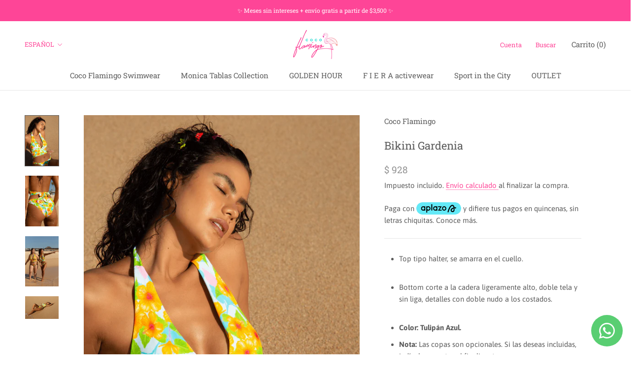

--- FILE ---
content_type: text/html; charset=utf-8
request_url: https://cocoflamingo.mx/products/bikini-gardenia
body_size: 51879
content:
<!doctype html>

<html class="no-js" lang="es">
  <head>
    
    <!-- Google Tag Manager -->
<script>(function(w,d,s,l,i){w[l]=w[l]||[];w[l].push({'gtm.start':
new Date().getTime(),event:'gtm.js'});var f=d.getElementsByTagName(s)[0],
j=d.createElement(s),dl=l!='dataLayer'?'&l='+l:'';j.async=true;j.src=
'https://www.googletagmanager.com/gtm.js?id='+i+dl;f.parentNode.insertBefore(j,f);
})(window,document,'script','dataLayer','GTM-WMGG2W9');</script>
<!-- End Google Tag Manager -->
    
    <meta charset="utf-8"> 
    <meta http-equiv="X-UA-Compatible" content="IE=edge,chrome=1">
    <meta name="viewport" content="width=device-width, initial-scale=1.0, height=device-height, minimum-scale=1.0, maximum-scale=1.0">
    <meta name="theme-color" content="">

    <title>
      Bikini Gardenia &ndash; Coco Flamingo
    </title>

	<script src="https://ajax.googleapis.com/ajax/libs/jquery/3.5.1/jquery.min.js"></script><meta name="description" content="Top tipo halter, se amarra en el cuello. Bottom corte a la cadera ligeramente alto, doble tela y sin liga, detalles con doble nudo a los costados. Color: Tulipán Azul. Nota: Las copas son opcionales. Si las deseas incluidas, indícalo en notas al finalizar tu compra."><link rel="canonical" href="https://cocoflamingo.mx/products/bikini-gardenia"><link rel="shortcut icon" href="//cocoflamingo.mx/cdn/shop/files/fav_96x.png?v=1613741156" type="image/png"><meta property="og:type" content="product">
  <meta property="og:title" content="Bikini Gardenia"><meta property="og:image" content="http://cocoflamingo.mx/cdn/shop/products/bikini-gardenia-781475.png?v=1649113501">
    <meta property="og:image:secure_url" content="https://cocoflamingo.mx/cdn/shop/products/bikini-gardenia-781475.png?v=1649113501">
    <meta property="og:image:width" content="830">
    <meta property="og:image:height" content="1250"><meta property="product:price:amount" content="464.00">
  <meta property="product:price:currency" content="MXN"><meta property="og:description" content="Top tipo halter, se amarra en el cuello. Bottom corte a la cadera ligeramente alto, doble tela y sin liga, detalles con doble nudo a los costados. Color: Tulipán Azul. Nota: Las copas son opcionales. Si las deseas incluidas, indícalo en notas al finalizar tu compra."><meta property="og:url" content="https://cocoflamingo.mx/products/bikini-gardenia">
<meta property="og:site_name" content="Coco Flamingo"><meta name="twitter:card" content="summary"><meta name="twitter:title" content="Bikini Gardenia">
  <meta name="twitter:description" content="
Top tipo halter, se amarra en el cuello.

Bottom corte a la cadera ligeramente alto, doble tela y sin liga, detalles con doble nudo a los costados.

Color: Tulipán Azul.

Nota: Las copas son opcionales. Si las deseas incluidas, indícalo en notas al finalizar tu compra.

">
  <meta name="twitter:image" content="https://cocoflamingo.mx/cdn/shop/products/bikini-gardenia-781475_600x600_crop_center.png?v=1649113501">
<script>window.performance && window.performance.mark && window.performance.mark('shopify.content_for_header.start');</script><meta name="google-site-verification" content="zDLNF-C7q2a3jtiG94DvXnV372UZbeGM59cGLXztzIo">
<meta id="shopify-digital-wallet" name="shopify-digital-wallet" content="/13132464186/digital_wallets/dialog">
<meta name="shopify-checkout-api-token" content="9c1d91fe1b445e1f0d8f4788429f5d43">
<meta id="in-context-paypal-metadata" data-shop-id="13132464186" data-venmo-supported="false" data-environment="production" data-locale="es_ES" data-paypal-v4="true" data-currency="MXN">
<link rel="alternate" hreflang="x-default" href="https://cocoflamingo.mx/products/bikini-gardenia">
<link rel="alternate" hreflang="es" href="https://cocoflamingo.mx/products/bikini-gardenia">
<link rel="alternate" hreflang="en" href="https://cocoflamingo.mx/en/products/bikini-gardenia">
<link rel="alternate" type="application/json+oembed" href="https://cocoflamingo.mx/products/bikini-gardenia.oembed">
<script async="async" src="/checkouts/internal/preloads.js?locale=es-MX"></script>
<script id="shopify-features" type="application/json">{"accessToken":"9c1d91fe1b445e1f0d8f4788429f5d43","betas":["rich-media-storefront-analytics"],"domain":"cocoflamingo.mx","predictiveSearch":true,"shopId":13132464186,"locale":"es"}</script>
<script>var Shopify = Shopify || {};
Shopify.shop = "cocoflamingo.myshopify.com";
Shopify.locale = "es";
Shopify.currency = {"active":"MXN","rate":"1.0"};
Shopify.country = "MX";
Shopify.theme = {"name":"Prestige","id":81600053306,"schema_name":"Prestige","schema_version":"4.8.0","theme_store_id":855,"role":"main"};
Shopify.theme.handle = "null";
Shopify.theme.style = {"id":null,"handle":null};
Shopify.cdnHost = "cocoflamingo.mx/cdn";
Shopify.routes = Shopify.routes || {};
Shopify.routes.root = "/";</script>
<script type="module">!function(o){(o.Shopify=o.Shopify||{}).modules=!0}(window);</script>
<script>!function(o){function n(){var o=[];function n(){o.push(Array.prototype.slice.apply(arguments))}return n.q=o,n}var t=o.Shopify=o.Shopify||{};t.loadFeatures=n(),t.autoloadFeatures=n()}(window);</script>
<script id="shop-js-analytics" type="application/json">{"pageType":"product"}</script>
<script defer="defer" async type="module" src="//cocoflamingo.mx/cdn/shopifycloud/shop-js/modules/v2/client.init-shop-cart-sync_2Gr3Q33f.es.esm.js"></script>
<script defer="defer" async type="module" src="//cocoflamingo.mx/cdn/shopifycloud/shop-js/modules/v2/chunk.common_noJfOIa7.esm.js"></script>
<script defer="defer" async type="module" src="//cocoflamingo.mx/cdn/shopifycloud/shop-js/modules/v2/chunk.modal_Deo2FJQo.esm.js"></script>
<script type="module">
  await import("//cocoflamingo.mx/cdn/shopifycloud/shop-js/modules/v2/client.init-shop-cart-sync_2Gr3Q33f.es.esm.js");
await import("//cocoflamingo.mx/cdn/shopifycloud/shop-js/modules/v2/chunk.common_noJfOIa7.esm.js");
await import("//cocoflamingo.mx/cdn/shopifycloud/shop-js/modules/v2/chunk.modal_Deo2FJQo.esm.js");

  window.Shopify.SignInWithShop?.initShopCartSync?.({"fedCMEnabled":true,"windoidEnabled":true});

</script>
<script>(function() {
  var isLoaded = false;
  function asyncLoad() {
    if (isLoaded) return;
    isLoaded = true;
    var urls = ["https:\/\/static.klaviyo.com\/onsite\/js\/klaviyo.js?company_id=Ve5gDW\u0026shop=cocoflamingo.myshopify.com","https:\/\/currency.conversionbear.com\/script?app=currency\u0026shop=cocoflamingo.myshopify.com","https:\/\/static.klaviyo.com\/onsite\/js\/klaviyo.js?company_id=WREAMQ\u0026shop=cocoflamingo.myshopify.com","https:\/\/cdn.nfcube.com\/instafeed-0129248f76f0188317685c9f7c6a2b97.js?shop=cocoflamingo.myshopify.com","https:\/\/whatsapp-button.eazeapps.io\/api\/buttonInstallation\/scriptTag?shopId=1128\u0026shop=cocoflamingo.myshopify.com"];
    for (var i = 0; i < urls.length; i++) {
      var s = document.createElement('script');
      s.type = 'text/javascript';
      s.async = true;
      s.src = urls[i];
      var x = document.getElementsByTagName('script')[0];
      x.parentNode.insertBefore(s, x);
    }
  };
  if(window.attachEvent) {
    window.attachEvent('onload', asyncLoad);
  } else {
    window.addEventListener('load', asyncLoad, false);
  }
})();</script>
<script id="__st">var __st={"a":13132464186,"offset":-21600,"reqid":"ad4a0ae2-e7e7-4c23-b7d3-0146f0aee6f3-1769085634","pageurl":"cocoflamingo.mx\/products\/bikini-gardenia","u":"4b95f1256f79","p":"product","rtyp":"product","rid":6603683135546};</script>
<script>window.ShopifyPaypalV4VisibilityTracking = true;</script>
<script id="captcha-bootstrap">!function(){'use strict';const t='contact',e='account',n='new_comment',o=[[t,t],['blogs',n],['comments',n],[t,'customer']],c=[[e,'customer_login'],[e,'guest_login'],[e,'recover_customer_password'],[e,'create_customer']],r=t=>t.map((([t,e])=>`form[action*='/${t}']:not([data-nocaptcha='true']) input[name='form_type'][value='${e}']`)).join(','),a=t=>()=>t?[...document.querySelectorAll(t)].map((t=>t.form)):[];function s(){const t=[...o],e=r(t);return a(e)}const i='password',u='form_key',d=['recaptcha-v3-token','g-recaptcha-response','h-captcha-response',i],f=()=>{try{return window.sessionStorage}catch{return}},m='__shopify_v',_=t=>t.elements[u];function p(t,e,n=!1){try{const o=window.sessionStorage,c=JSON.parse(o.getItem(e)),{data:r}=function(t){const{data:e,action:n}=t;return t[m]||n?{data:e,action:n}:{data:t,action:n}}(c);for(const[e,n]of Object.entries(r))t.elements[e]&&(t.elements[e].value=n);n&&o.removeItem(e)}catch(o){console.error('form repopulation failed',{error:o})}}const l='form_type',E='cptcha';function T(t){t.dataset[E]=!0}const w=window,h=w.document,L='Shopify',v='ce_forms',y='captcha';let A=!1;((t,e)=>{const n=(g='f06e6c50-85a8-45c8-87d0-21a2b65856fe',I='https://cdn.shopify.com/shopifycloud/storefront-forms-hcaptcha/ce_storefront_forms_captcha_hcaptcha.v1.5.2.iife.js',D={infoText:'Protegido por hCaptcha',privacyText:'Privacidad',termsText:'Términos'},(t,e,n)=>{const o=w[L][v],c=o.bindForm;if(c)return c(t,g,e,D).then(n);var r;o.q.push([[t,g,e,D],n]),r=I,A||(h.body.append(Object.assign(h.createElement('script'),{id:'captcha-provider',async:!0,src:r})),A=!0)});var g,I,D;w[L]=w[L]||{},w[L][v]=w[L][v]||{},w[L][v].q=[],w[L][y]=w[L][y]||{},w[L][y].protect=function(t,e){n(t,void 0,e),T(t)},Object.freeze(w[L][y]),function(t,e,n,w,h,L){const[v,y,A,g]=function(t,e,n){const i=e?o:[],u=t?c:[],d=[...i,...u],f=r(d),m=r(i),_=r(d.filter((([t,e])=>n.includes(e))));return[a(f),a(m),a(_),s()]}(w,h,L),I=t=>{const e=t.target;return e instanceof HTMLFormElement?e:e&&e.form},D=t=>v().includes(t);t.addEventListener('submit',(t=>{const e=I(t);if(!e)return;const n=D(e)&&!e.dataset.hcaptchaBound&&!e.dataset.recaptchaBound,o=_(e),c=g().includes(e)&&(!o||!o.value);(n||c)&&t.preventDefault(),c&&!n&&(function(t){try{if(!f())return;!function(t){const e=f();if(!e)return;const n=_(t);if(!n)return;const o=n.value;o&&e.removeItem(o)}(t);const e=Array.from(Array(32),(()=>Math.random().toString(36)[2])).join('');!function(t,e){_(t)||t.append(Object.assign(document.createElement('input'),{type:'hidden',name:u})),t.elements[u].value=e}(t,e),function(t,e){const n=f();if(!n)return;const o=[...t.querySelectorAll(`input[type='${i}']`)].map((({name:t})=>t)),c=[...d,...o],r={};for(const[a,s]of new FormData(t).entries())c.includes(a)||(r[a]=s);n.setItem(e,JSON.stringify({[m]:1,action:t.action,data:r}))}(t,e)}catch(e){console.error('failed to persist form',e)}}(e),e.submit())}));const S=(t,e)=>{t&&!t.dataset[E]&&(n(t,e.some((e=>e===t))),T(t))};for(const o of['focusin','change'])t.addEventListener(o,(t=>{const e=I(t);D(e)&&S(e,y())}));const B=e.get('form_key'),M=e.get(l),P=B&&M;t.addEventListener('DOMContentLoaded',(()=>{const t=y();if(P)for(const e of t)e.elements[l].value===M&&p(e,B);[...new Set([...A(),...v().filter((t=>'true'===t.dataset.shopifyCaptcha))])].forEach((e=>S(e,t)))}))}(h,new URLSearchParams(w.location.search),n,t,e,['guest_login'])})(!0,!1)}();</script>
<script integrity="sha256-4kQ18oKyAcykRKYeNunJcIwy7WH5gtpwJnB7kiuLZ1E=" data-source-attribution="shopify.loadfeatures" defer="defer" src="//cocoflamingo.mx/cdn/shopifycloud/storefront/assets/storefront/load_feature-a0a9edcb.js" crossorigin="anonymous"></script>
<script data-source-attribution="shopify.dynamic_checkout.dynamic.init">var Shopify=Shopify||{};Shopify.PaymentButton=Shopify.PaymentButton||{isStorefrontPortableWallets:!0,init:function(){window.Shopify.PaymentButton.init=function(){};var t=document.createElement("script");t.src="https://cocoflamingo.mx/cdn/shopifycloud/portable-wallets/latest/portable-wallets.es.js",t.type="module",document.head.appendChild(t)}};
</script>
<script data-source-attribution="shopify.dynamic_checkout.buyer_consent">
  function portableWalletsHideBuyerConsent(e){var t=document.getElementById("shopify-buyer-consent"),n=document.getElementById("shopify-subscription-policy-button");t&&n&&(t.classList.add("hidden"),t.setAttribute("aria-hidden","true"),n.removeEventListener("click",e))}function portableWalletsShowBuyerConsent(e){var t=document.getElementById("shopify-buyer-consent"),n=document.getElementById("shopify-subscription-policy-button");t&&n&&(t.classList.remove("hidden"),t.removeAttribute("aria-hidden"),n.addEventListener("click",e))}window.Shopify?.PaymentButton&&(window.Shopify.PaymentButton.hideBuyerConsent=portableWalletsHideBuyerConsent,window.Shopify.PaymentButton.showBuyerConsent=portableWalletsShowBuyerConsent);
</script>
<script>
  function portableWalletsCleanup(e){e&&e.src&&console.error("Failed to load portable wallets script "+e.src);var t=document.querySelectorAll("shopify-accelerated-checkout .shopify-payment-button__skeleton, shopify-accelerated-checkout-cart .wallet-cart-button__skeleton"),e=document.getElementById("shopify-buyer-consent");for(let e=0;e<t.length;e++)t[e].remove();e&&e.remove()}function portableWalletsNotLoadedAsModule(e){e instanceof ErrorEvent&&"string"==typeof e.message&&e.message.includes("import.meta")&&"string"==typeof e.filename&&e.filename.includes("portable-wallets")&&(window.removeEventListener("error",portableWalletsNotLoadedAsModule),window.Shopify.PaymentButton.failedToLoad=e,"loading"===document.readyState?document.addEventListener("DOMContentLoaded",window.Shopify.PaymentButton.init):window.Shopify.PaymentButton.init())}window.addEventListener("error",portableWalletsNotLoadedAsModule);
</script>

<script type="module" src="https://cocoflamingo.mx/cdn/shopifycloud/portable-wallets/latest/portable-wallets.es.js" onError="portableWalletsCleanup(this)" crossorigin="anonymous"></script>
<script nomodule>
  document.addEventListener("DOMContentLoaded", portableWalletsCleanup);
</script>

<link id="shopify-accelerated-checkout-styles" rel="stylesheet" media="screen" href="https://cocoflamingo.mx/cdn/shopifycloud/portable-wallets/latest/accelerated-checkout-backwards-compat.css" crossorigin="anonymous">
<style id="shopify-accelerated-checkout-cart">
        #shopify-buyer-consent {
  margin-top: 1em;
  display: inline-block;
  width: 100%;
}

#shopify-buyer-consent.hidden {
  display: none;
}

#shopify-subscription-policy-button {
  background: none;
  border: none;
  padding: 0;
  text-decoration: underline;
  font-size: inherit;
  cursor: pointer;
}

#shopify-subscription-policy-button::before {
  box-shadow: none;
}

      </style>

<script>window.performance && window.performance.mark && window.performance.mark('shopify.content_for_header.end');</script><link rel="stylesheet" href="//cocoflamingo.mx/cdn/shop/t/18/assets/theme.scss.css?v=27644791485671224991762725668">

    <script>
      // This allows to expose several variables to the global scope, to be used in scripts
      window.theme = {
        pageType: "product",
        moneyFormat: "\u003cspan class=\"money conversion-bear-money\"\u003e$ {{amount}}\u003c\/span\u003e",
        moneyWithCurrencyFormat: "\u003cspan class=\"money conversion-bear-money\"\u003e$ {{amount}} MXN\u003c\/span\u003e",
        productImageSize: "natural",
        searchMode: "product,article",
        showPageTransition: true,
        showElementStaggering: true,
        showImageZooming: true
      };

      window.routes = {
        rootUrl: "\/",
        cartUrl: "\/cart",
        cartAddUrl: "\/cart\/add",
        cartChangeUrl: "\/cart\/change",
        searchUrl: "\/search",
        productRecommendationsUrl: "\/recommendations\/products"
      };

      window.languages = {
        cartAddNote: "Agregar nota de pedido",
        cartEditNote: "Editar nota de pedido",
        productImageLoadingError: "Esta imagen no pudo ser cargada. Intenta volver a cargar la página.",
        productFormAddToCart: "Añadir al carrito",
        productFormUnavailable: "No Disponible",
        productFormSoldOut: "Agotado",
        shippingEstimatorOneResult: "1 opción disponible:",
        shippingEstimatorMoreResults: "Opciones de {{count}} disponibles:",
        shippingEstimatorNoResults: "No se pudo encontrar el envío"
      };

      window.lazySizesConfig = {
        loadHidden: false,
        hFac: 0.5,
        expFactor: 2,
        ricTimeout: 150,
        lazyClass: 'Image--lazyLoad',
        loadingClass: 'Image--lazyLoading',
        loadedClass: 'Image--lazyLoaded'
      };

      document.documentElement.className = document.documentElement.className.replace('no-js', 'js');
      document.documentElement.style.setProperty('--window-height', window.innerHeight + 'px');

      // We do a quick detection of some features (we could use Modernizr but for so little...)
      (function() {
        document.documentElement.className += ((window.CSS && window.CSS.supports('(position: sticky) or (position: -webkit-sticky)')) ? ' supports-sticky' : ' no-supports-sticky');
        document.documentElement.className += (window.matchMedia('(-moz-touch-enabled: 1), (hover: none)')).matches ? ' no-supports-hover' : ' supports-hover';
      }());
    </script>

    <script src="//cocoflamingo.mx/cdn/shop/t/18/assets/lazysizes.min.js?v=174358363404432586981593034189" async></script><script src="https://polyfill-fastly.net/v3/polyfill.min.js?unknown=polyfill&features=fetch,Element.prototype.closest,Element.prototype.remove,Element.prototype.classList,Array.prototype.includes,Array.prototype.fill,Object.assign,CustomEvent,IntersectionObserver,IntersectionObserverEntry,URL" defer></script>
    <script src="//cocoflamingo.mx/cdn/shop/t/18/assets/libs.min.js?v=26178543184394469741593034188" defer></script>
    <script src="//cocoflamingo.mx/cdn/shop/t/18/assets/theme.min.js?v=28495471557109698641594252976" defer></script>
    <script src="//cocoflamingo.mx/cdn/shop/t/18/assets/custom.js?v=75549298188786983611594255666" defer></script>

    <script>
      (function () {
        window.onpageshow = function() {
          if (window.theme.showPageTransition) {
            var pageTransition = document.querySelector('.PageTransition');

            if (pageTransition) {
              pageTransition.style.visibility = 'visible';
              pageTransition.style.opacity = '0';
            }
          }

          // When the page is loaded from the cache, we have to reload the cart content
          document.documentElement.dispatchEvent(new CustomEvent('cart:refresh', {
            bubbles: true
          }));
        };
      })();
    </script>

    
  <script type="application/ld+json">
  {
    "@context": "http://schema.org",
    "@type": "Product",
    "offers": [{
          "@type": "Offer",
          "name": "Bikini (Ambas Piezas) \/ Tulipán Azul",
          "availability":"https://schema.org/InStock",
          "price": 928.0,
          "priceCurrency": "MXN",
          "priceValidUntil": "2026-02-01","url": "/products/bikini-gardenia/products/bikini-gardenia?variant=39585199095866"
        },
{
          "@type": "Offer",
          "name": "Bikini (Ambas Piezas) \/ Candy",
          "availability":"https://schema.org/InStock",
          "price": 928.0,
          "priceCurrency": "MXN",
          "priceValidUntil": "2026-02-01","url": "/products/bikini-gardenia/products/bikini-gardenia?variant=39585198768186"
        },
{
          "@type": "Offer",
          "name": "Bikini (Ambas Piezas) \/ Orange Zebra",
          "availability":"https://schema.org/InStock",
          "price": 928.0,
          "priceCurrency": "MXN",
          "priceValidUntil": "2026-02-01","url": "/products/bikini-gardenia/products/bikini-gardenia?variant=39585198899258"
        },
{
          "@type": "Offer",
          "name": "Bikini (Ambas Piezas) \/ Flower Power",
          "availability":"https://schema.org/InStock",
          "price": 928.0,
          "priceCurrency": "MXN",
          "priceValidUntil": "2026-02-01","url": "/products/bikini-gardenia/products/bikini-gardenia?variant=39585198932026"
        },
{
          "@type": "Offer",
          "name": "Bikini (Ambas Piezas) \/ Margaritas",
          "availability":"https://schema.org/InStock",
          "price": 928.0,
          "priceCurrency": "MXN",
          "priceValidUntil": "2026-02-01","url": "/products/bikini-gardenia/products/bikini-gardenia?variant=39585199030330"
        },
{
          "@type": "Offer",
          "name": "Bikini (Ambas Piezas) \/ Tulipán Rosa",
          "availability":"https://schema.org/InStock",
          "price": 928.0,
          "priceCurrency": "MXN",
          "priceValidUntil": "2026-02-01","url": "/products/bikini-gardenia/products/bikini-gardenia?variant=39585199063098"
        },
{
          "@type": "Offer",
          "name": "Bikini (Ambas Piezas) \/ Verde Manzana",
          "availability":"https://schema.org/InStock",
          "price": 928.0,
          "priceCurrency": "MXN",
          "priceValidUntil": "2026-02-01","url": "/products/bikini-gardenia/products/bikini-gardenia?variant=39585199292474"
        },
{
          "@type": "Offer",
          "name": "Bikini (Ambas Piezas) \/ Mora Azul",
          "availability":"https://schema.org/InStock",
          "price": 928.0,
          "priceCurrency": "MXN",
          "priceValidUntil": "2026-02-01","url": "/products/bikini-gardenia/products/bikini-gardenia?variant=39585199325242"
        },
{
          "@type": "Offer",
          "name": "Bikini (Ambas Piezas) \/ Uva",
          "availability":"https://schema.org/InStock",
          "price": 928.0,
          "priceCurrency": "MXN",
          "priceValidUntil": "2026-02-01","url": "/products/bikini-gardenia/products/bikini-gardenia?variant=39585199358010"
        },
{
          "@type": "Offer",
          "name": "Bikini (Ambas Piezas) \/ Naranja",
          "availability":"https://schema.org/InStock",
          "price": 928.0,
          "priceCurrency": "MXN",
          "priceValidUntil": "2026-02-01","url": "/products/bikini-gardenia/products/bikini-gardenia?variant=39585199390778"
        },
{
          "@type": "Offer",
          "name": "Bikini (Ambas Piezas) \/ Azul Mediterráneo",
          "availability":"https://schema.org/InStock",
          "price": 928.0,
          "priceCurrency": "MXN",
          "priceValidUntil": "2026-02-01","url": "/products/bikini-gardenia/products/bikini-gardenia?variant=39585199423546"
        },
{
          "@type": "Offer",
          "name": "Bikini (Ambas Piezas) \/ Malva",
          "availability":"https://schema.org/InStock",
          "price": 928.0,
          "priceCurrency": "MXN",
          "priceValidUntil": "2026-02-01","url": "/products/bikini-gardenia/products/bikini-gardenia?variant=39585199456314"
        },
{
          "@type": "Offer",
          "name": "Bikini (Ambas Piezas) \/ Negro",
          "availability":"https://schema.org/InStock",
          "price": 928.0,
          "priceCurrency": "MXN",
          "priceValidUntil": "2026-02-01","url": "/products/bikini-gardenia/products/bikini-gardenia?variant=39585199489082"
        },
{
          "@type": "Offer",
          "name": "Bikini (Ambas Piezas) \/ Perla",
          "availability":"https://schema.org/InStock",
          "price": 928.0,
          "priceCurrency": "MXN",
          "priceValidUntil": "2026-02-01","url": "/products/bikini-gardenia/products/bikini-gardenia?variant=39585199521850"
        },
{
          "@type": "Offer",
          "name": "Bikini (Ambas Piezas) \/ Azul Acero",
          "availability":"https://schema.org/InStock",
          "price": 928.0,
          "priceCurrency": "MXN",
          "priceValidUntil": "2026-02-01","url": "/products/bikini-gardenia/products/bikini-gardenia?variant=39585199554618"
        },
{
          "@type": "Offer",
          "name": "Bikini (Ambas Piezas) \/ Lavanda",
          "availability":"https://schema.org/InStock",
          "price": 928.0,
          "priceCurrency": "MXN",
          "priceValidUntil": "2026-02-01","url": "/products/bikini-gardenia/products/bikini-gardenia?variant=39585199587386"
        },
{
          "@type": "Offer",
          "name": "Bikini (Ambas Piezas) \/ Nude",
          "availability":"https://schema.org/InStock",
          "price": 928.0,
          "priceCurrency": "MXN",
          "priceValidUntil": "2026-02-01","url": "/products/bikini-gardenia/products/bikini-gardenia?variant=39585199620154"
        },
{
          "@type": "Offer",
          "name": "Bikini (Ambas Piezas) \/ Rojo",
          "availability":"https://schema.org/InStock",
          "price": 928.0,
          "priceCurrency": "MXN",
          "priceValidUntil": "2026-02-01","url": "/products/bikini-gardenia/products/bikini-gardenia?variant=39585199652922"
        },
{
          "@type": "Offer",
          "name": "Bikini (Ambas Piezas) \/ Anaranjado",
          "availability":"https://schema.org/InStock",
          "price": 928.0,
          "priceCurrency": "MXN",
          "priceValidUntil": "2026-02-01","url": "/products/bikini-gardenia/products/bikini-gardenia?variant=39585199685690"
        },
{
          "@type": "Offer",
          "name": "Bikini (Ambas Piezas) \/ Verde Petroleo",
          "availability":"https://schema.org/InStock",
          "price": 928.0,
          "priceCurrency": "MXN",
          "priceValidUntil": "2026-02-01","url": "/products/bikini-gardenia/products/bikini-gardenia?variant=39585199816762"
        },
{
          "@type": "Offer",
          "name": "Bikini (Ambas Piezas) \/ jade",
          "availability":"https://schema.org/InStock",
          "price": 928.0,
          "priceCurrency": "MXN",
          "priceValidUntil": "2026-02-01","url": "/products/bikini-gardenia/products/bikini-gardenia?variant=41197543555130"
        },
{
          "@type": "Offer",
          "name": "Bikini (Ambas Piezas) \/ melocotón",
          "availability":"https://schema.org/InStock",
          "price": 928.0,
          "priceCurrency": "MXN",
          "priceValidUntil": "2026-02-01","url": "/products/bikini-gardenia/products/bikini-gardenia?variant=41197543587898"
        },
{
          "@type": "Offer",
          "name": "Bikini (Ambas Piezas) \/ tapioca",
          "availability":"https://schema.org/InStock",
          "price": 928.0,
          "priceCurrency": "MXN",
          "priceValidUntil": "2026-02-01","url": "/products/bikini-gardenia/products/bikini-gardenia?variant=41197543620666"
        },
{
          "@type": "Offer",
          "name": "Bikini (Ambas Piezas) \/ rosa_barbie",
          "availability":"https://schema.org/InStock",
          "price": 928.0,
          "priceCurrency": "MXN",
          "priceValidUntil": "2026-02-01","url": "/products/bikini-gardenia/products/bikini-gardenia?variant=41197543653434"
        },
{
          "@type": "Offer",
          "name": "Bikini (Ambas Piezas) \/ chocolate",
          "availability":"https://schema.org/InStock",
          "price": 928.0,
          "priceCurrency": "MXN",
          "priceValidUntil": "2026-02-01","url": "/products/bikini-gardenia/products/bikini-gardenia?variant=41197543686202"
        },
{
          "@type": "Offer",
          "name": "Bikini (Ambas Piezas) \/ verde_olivo",
          "availability":"https://schema.org/InStock",
          "price": 928.0,
          "priceCurrency": "MXN",
          "priceValidUntil": "2026-02-01","url": "/products/bikini-gardenia/products/bikini-gardenia?variant=41197543718970"
        },
{
          "@type": "Offer",
          "name": "Bikini (Ambas Piezas) \/ azul_rey",
          "availability":"https://schema.org/InStock",
          "price": 928.0,
          "priceCurrency": "MXN",
          "priceValidUntil": "2026-02-01","url": "/products/bikini-gardenia/products/bikini-gardenia?variant=41197543751738"
        },
{
          "@type": "Offer",
          "name": "Bikini (Ambas Piezas) \/ jungla_neon",
          "availability":"https://schema.org/InStock",
          "price": 928.0,
          "priceCurrency": "MXN",
          "priceValidUntil": "2026-02-01","url": "/products/bikini-gardenia/products/bikini-gardenia?variant=41197543784506"
        },
{
          "@type": "Offer",
          "name": "Bikini (Ambas Piezas) \/ daisy_neon",
          "availability":"https://schema.org/InStock",
          "price": 928.0,
          "priceCurrency": "MXN",
          "priceValidUntil": "2026-02-01","url": "/products/bikini-gardenia/products/bikini-gardenia?variant=41197543817274"
        },
{
          "@type": "Offer",
          "name": "Bikini (Ambas Piezas) \/ zebra_rosa",
          "availability":"https://schema.org/InStock",
          "price": 928.0,
          "priceCurrency": "MXN",
          "priceValidUntil": "2026-02-01","url": "/products/bikini-gardenia/products/bikini-gardenia?variant=41197543850042"
        },
{
          "@type": "Offer",
          "name": "Bikini (Ambas Piezas) \/ mantarraya",
          "availability":"https://schema.org/InStock",
          "price": 928.0,
          "priceCurrency": "MXN",
          "priceValidUntil": "2026-02-01","url": "/products/bikini-gardenia/products/bikini-gardenia?variant=41197543882810"
        },
{
          "@type": "Offer",
          "name": "Bikini (Ambas Piezas) \/ animal_tropical",
          "availability":"https://schema.org/InStock",
          "price": 928.0,
          "priceCurrency": "MXN",
          "priceValidUntil": "2026-02-01","url": "/products/bikini-gardenia/products/bikini-gardenia?variant=41197543915578"
        },
{
          "@type": "Offer",
          "name": "Bikini (Ambas Piezas) \/ palmeras",
          "availability":"https://schema.org/InStock",
          "price": 928.0,
          "priceCurrency": "MXN",
          "priceValidUntil": "2026-02-01","url": "/products/bikini-gardenia/products/bikini-gardenia?variant=41197543948346"
        },
{
          "@type": "Offer",
          "name": "Bikini (Ambas Piezas) \/ tie_dye",
          "availability":"https://schema.org/InStock",
          "price": 928.0,
          "priceCurrency": "MXN",
          "priceValidUntil": "2026-02-01","url": "/products/bikini-gardenia/products/bikini-gardenia?variant=41197543981114"
        },
{
          "@type": "Offer",
          "name": "Bikini (Ambas Piezas) \/ florecitas",
          "availability":"https://schema.org/InStock",
          "price": 928.0,
          "priceCurrency": "MXN",
          "priceValidUntil": "2026-02-01","url": "/products/bikini-gardenia/products/bikini-gardenia?variant=41197544013882"
        },
{
          "@type": "Offer",
          "name": "Bikini (Ambas Piezas) \/ caleidoscopio",
          "availability":"https://schema.org/InStock",
          "price": 928.0,
          "priceCurrency": "MXN",
          "priceValidUntil": "2026-02-01","url": "/products/bikini-gardenia/products/bikini-gardenia?variant=41197544046650"
        },
{
          "@type": "Offer",
          "name": "Top \/ Tulipán Azul",
          "availability":"https://schema.org/InStock",
          "price": 464.0,
          "priceCurrency": "MXN",
          "priceValidUntil": "2026-02-01","url": "/products/bikini-gardenia/products/bikini-gardenia?variant=39374136410170"
        },
{
          "@type": "Offer",
          "name": "Top \/ Candy",
          "availability":"https://schema.org/InStock",
          "price": 464.0,
          "priceCurrency": "MXN",
          "priceValidUntil": "2026-02-01","url": "/products/bikini-gardenia/products/bikini-gardenia?variant=39585199849530"
        },
{
          "@type": "Offer",
          "name": "Top \/ Orange Zebra",
          "availability":"https://schema.org/InStock",
          "price": 464.0,
          "priceCurrency": "MXN",
          "priceValidUntil": "2026-02-01","url": "/products/bikini-gardenia/products/bikini-gardenia?variant=39585199980602"
        },
{
          "@type": "Offer",
          "name": "Top \/ Flower Power",
          "availability":"https://schema.org/InStock",
          "price": 464.0,
          "priceCurrency": "MXN",
          "priceValidUntil": "2026-02-01","url": "/products/bikini-gardenia/products/bikini-gardenia?variant=39585200013370"
        },
{
          "@type": "Offer",
          "name": "Top \/ Margaritas",
          "availability":"https://schema.org/InStock",
          "price": 464.0,
          "priceCurrency": "MXN",
          "priceValidUntil": "2026-02-01","url": "/products/bikini-gardenia/products/bikini-gardenia?variant=39374136377402"
        },
{
          "@type": "Offer",
          "name": "Top \/ Tulipán Rosa",
          "availability":"https://schema.org/InStock",
          "price": 464.0,
          "priceCurrency": "MXN",
          "priceValidUntil": "2026-02-01","url": "/products/bikini-gardenia/products/bikini-gardenia?variant=39374136442938"
        },
{
          "@type": "Offer",
          "name": "Top \/ Verde Manzana",
          "availability":"https://schema.org/InStock",
          "price": 464.0,
          "priceCurrency": "MXN",
          "priceValidUntil": "2026-02-01","url": "/products/bikini-gardenia/products/bikini-gardenia?variant=39461093670970"
        },
{
          "@type": "Offer",
          "name": "Top \/ Mora Azul",
          "availability":"https://schema.org/InStock",
          "price": 464.0,
          "priceCurrency": "MXN",
          "priceValidUntil": "2026-02-01","url": "/products/bikini-gardenia/products/bikini-gardenia?variant=39461093605434"
        },
{
          "@type": "Offer",
          "name": "Top \/ Uva",
          "availability":"https://schema.org/InStock",
          "price": 464.0,
          "priceCurrency": "MXN",
          "priceValidUntil": "2026-02-01","url": "/products/bikini-gardenia/products/bikini-gardenia?variant=39461093572666"
        },
{
          "@type": "Offer",
          "name": "Top \/ Naranja",
          "availability":"https://schema.org/InStock",
          "price": 464.0,
          "priceCurrency": "MXN",
          "priceValidUntil": "2026-02-01","url": "/products/bikini-gardenia/products/bikini-gardenia?variant=39461093638202"
        },
{
          "@type": "Offer",
          "name": "Top \/ Azul Mediterráneo",
          "availability":"https://schema.org/InStock",
          "price": 464.0,
          "priceCurrency": "MXN",
          "priceValidUntil": "2026-02-01","url": "/products/bikini-gardenia/products/bikini-gardenia?variant=39585200144442"
        },
{
          "@type": "Offer",
          "name": "Top \/ Malva",
          "availability":"https://schema.org/InStock",
          "price": 464.0,
          "priceCurrency": "MXN",
          "priceValidUntil": "2026-02-01","url": "/products/bikini-gardenia/products/bikini-gardenia?variant=39585200177210"
        },
{
          "@type": "Offer",
          "name": "Top \/ Negro",
          "availability":"https://schema.org/InStock",
          "price": 464.0,
          "priceCurrency": "MXN",
          "priceValidUntil": "2026-02-01","url": "/products/bikini-gardenia/products/bikini-gardenia?variant=39374137098298"
        },
{
          "@type": "Offer",
          "name": "Top \/ Perla",
          "availability":"https://schema.org/InStock",
          "price": 464.0,
          "priceCurrency": "MXN",
          "priceValidUntil": "2026-02-01","url": "/products/bikini-gardenia/products/bikini-gardenia?variant=39374137032762"
        },
{
          "@type": "Offer",
          "name": "Top \/ Azul Acero",
          "availability":"https://schema.org/InStock",
          "price": 464.0,
          "priceCurrency": "MXN",
          "priceValidUntil": "2026-02-01","url": "/products/bikini-gardenia/products/bikini-gardenia?variant=39374136967226"
        },
{
          "@type": "Offer",
          "name": "Top \/ Lavanda",
          "availability":"https://schema.org/InStock",
          "price": 464.0,
          "priceCurrency": "MXN",
          "priceValidUntil": "2026-02-01","url": "/products/bikini-gardenia/products/bikini-gardenia?variant=39374136901690"
        },
{
          "@type": "Offer",
          "name": "Top \/ Nude",
          "availability":"https://schema.org/InStock",
          "price": 464.0,
          "priceCurrency": "MXN",
          "priceValidUntil": "2026-02-01","url": "/products/bikini-gardenia/products/bikini-gardenia?variant=39374137065530"
        },
{
          "@type": "Offer",
          "name": "Top \/ Rojo",
          "availability":"https://schema.org/InStock",
          "price": 464.0,
          "priceCurrency": "MXN",
          "priceValidUntil": "2026-02-01","url": "/products/bikini-gardenia/products/bikini-gardenia?variant=39585200209978"
        },
{
          "@type": "Offer",
          "name": "Top \/ Anaranjado",
          "availability":"https://schema.org/InStock",
          "price": 464.0,
          "priceCurrency": "MXN",
          "priceValidUntil": "2026-02-01","url": "/products/bikini-gardenia/products/bikini-gardenia?variant=39374136803386"
        },
{
          "@type": "Offer",
          "name": "Top \/ Verde Petroleo",
          "availability":"https://schema.org/InStock",
          "price": 464.0,
          "priceCurrency": "MXN",
          "priceValidUntil": "2026-02-01","url": "/products/bikini-gardenia/products/bikini-gardenia?variant=39585200242746"
        },
{
          "@type": "Offer",
          "name": "Top \/ jade",
          "availability":"https://schema.org/InStock",
          "price": 464.0,
          "priceCurrency": "MXN",
          "priceValidUntil": "2026-02-01","url": "/products/bikini-gardenia/products/bikini-gardenia?variant=41197544079418"
        },
{
          "@type": "Offer",
          "name": "Top \/ melocotón",
          "availability":"https://schema.org/InStock",
          "price": 464.0,
          "priceCurrency": "MXN",
          "priceValidUntil": "2026-02-01","url": "/products/bikini-gardenia/products/bikini-gardenia?variant=41197544112186"
        },
{
          "@type": "Offer",
          "name": "Top \/ tapioca",
          "availability":"https://schema.org/InStock",
          "price": 464.0,
          "priceCurrency": "MXN",
          "priceValidUntil": "2026-02-01","url": "/products/bikini-gardenia/products/bikini-gardenia?variant=41197544144954"
        },
{
          "@type": "Offer",
          "name": "Top \/ rosa_barbie",
          "availability":"https://schema.org/InStock",
          "price": 464.0,
          "priceCurrency": "MXN",
          "priceValidUntil": "2026-02-01","url": "/products/bikini-gardenia/products/bikini-gardenia?variant=41197544177722"
        },
{
          "@type": "Offer",
          "name": "Top \/ chocolate",
          "availability":"https://schema.org/InStock",
          "price": 464.0,
          "priceCurrency": "MXN",
          "priceValidUntil": "2026-02-01","url": "/products/bikini-gardenia/products/bikini-gardenia?variant=41197544210490"
        },
{
          "@type": "Offer",
          "name": "Top \/ verde_olivo",
          "availability":"https://schema.org/InStock",
          "price": 464.0,
          "priceCurrency": "MXN",
          "priceValidUntil": "2026-02-01","url": "/products/bikini-gardenia/products/bikini-gardenia?variant=41197544243258"
        },
{
          "@type": "Offer",
          "name": "Top \/ azul_rey",
          "availability":"https://schema.org/InStock",
          "price": 464.0,
          "priceCurrency": "MXN",
          "priceValidUntil": "2026-02-01","url": "/products/bikini-gardenia/products/bikini-gardenia?variant=41197544276026"
        },
{
          "@type": "Offer",
          "name": "Top \/ jungla_neon",
          "availability":"https://schema.org/InStock",
          "price": 464.0,
          "priceCurrency": "MXN",
          "priceValidUntil": "2026-02-01","url": "/products/bikini-gardenia/products/bikini-gardenia?variant=41197544308794"
        },
{
          "@type": "Offer",
          "name": "Top \/ daisy_neon",
          "availability":"https://schema.org/InStock",
          "price": 464.0,
          "priceCurrency": "MXN",
          "priceValidUntil": "2026-02-01","url": "/products/bikini-gardenia/products/bikini-gardenia?variant=41197544341562"
        },
{
          "@type": "Offer",
          "name": "Top \/ zebra_rosa",
          "availability":"https://schema.org/InStock",
          "price": 464.0,
          "priceCurrency": "MXN",
          "priceValidUntil": "2026-02-01","url": "/products/bikini-gardenia/products/bikini-gardenia?variant=41197544374330"
        },
{
          "@type": "Offer",
          "name": "Top \/ mantarraya",
          "availability":"https://schema.org/InStock",
          "price": 464.0,
          "priceCurrency": "MXN",
          "priceValidUntil": "2026-02-01","url": "/products/bikini-gardenia/products/bikini-gardenia?variant=41197544407098"
        },
{
          "@type": "Offer",
          "name": "Top \/ animal_tropical",
          "availability":"https://schema.org/InStock",
          "price": 464.0,
          "priceCurrency": "MXN",
          "priceValidUntil": "2026-02-01","url": "/products/bikini-gardenia/products/bikini-gardenia?variant=41197544439866"
        },
{
          "@type": "Offer",
          "name": "Top \/ palmeras",
          "availability":"https://schema.org/InStock",
          "price": 464.0,
          "priceCurrency": "MXN",
          "priceValidUntil": "2026-02-01","url": "/products/bikini-gardenia/products/bikini-gardenia?variant=41197544472634"
        },
{
          "@type": "Offer",
          "name": "Top \/ tie_dye",
          "availability":"https://schema.org/InStock",
          "price": 464.0,
          "priceCurrency": "MXN",
          "priceValidUntil": "2026-02-01","url": "/products/bikini-gardenia/products/bikini-gardenia?variant=41197544505402"
        },
{
          "@type": "Offer",
          "name": "Top \/ florecitas",
          "availability":"https://schema.org/InStock",
          "price": 464.0,
          "priceCurrency": "MXN",
          "priceValidUntil": "2026-02-01","url": "/products/bikini-gardenia/products/bikini-gardenia?variant=41197544538170"
        },
{
          "@type": "Offer",
          "name": "Top \/ caleidoscopio",
          "availability":"https://schema.org/InStock",
          "price": 464.0,
          "priceCurrency": "MXN",
          "priceValidUntil": "2026-02-01","url": "/products/bikini-gardenia/products/bikini-gardenia?variant=41197544570938"
        },
{
          "@type": "Offer",
          "name": "Bottom \/ Tulipán Azul",
          "availability":"https://schema.org/InStock",
          "price": 464.0,
          "priceCurrency": "MXN",
          "priceValidUntil": "2026-02-01","url": "/products/bikini-gardenia/products/bikini-gardenia?variant=39374137294906"
        },
{
          "@type": "Offer",
          "name": "Bottom \/ Candy",
          "availability":"https://schema.org/InStock",
          "price": 464.0,
          "priceCurrency": "MXN",
          "priceValidUntil": "2026-02-01","url": "/products/bikini-gardenia/products/bikini-gardenia?variant=39585200275514"
        },
{
          "@type": "Offer",
          "name": "Bottom \/ Orange Zebra",
          "availability":"https://schema.org/InStock",
          "price": 464.0,
          "priceCurrency": "MXN",
          "priceValidUntil": "2026-02-01","url": "/products/bikini-gardenia/products/bikini-gardenia?variant=39585200406586"
        },
{
          "@type": "Offer",
          "name": "Bottom \/ Flower Power",
          "availability":"https://schema.org/InStock",
          "price": 464.0,
          "priceCurrency": "MXN",
          "priceValidUntil": "2026-02-01","url": "/products/bikini-gardenia/products/bikini-gardenia?variant=39585200439354"
        },
{
          "@type": "Offer",
          "name": "Bottom \/ Margaritas",
          "availability":"https://schema.org/InStock",
          "price": 464.0,
          "priceCurrency": "MXN",
          "priceValidUntil": "2026-02-01","url": "/products/bikini-gardenia/products/bikini-gardenia?variant=39374137262138"
        },
{
          "@type": "Offer",
          "name": "Bottom \/ Tulipán Rosa",
          "availability":"https://schema.org/InStock",
          "price": 464.0,
          "priceCurrency": "MXN",
          "priceValidUntil": "2026-02-01","url": "/products/bikini-gardenia/products/bikini-gardenia?variant=39374137327674"
        },
{
          "@type": "Offer",
          "name": "Bottom \/ Verde Manzana",
          "availability":"https://schema.org/InStock",
          "price": 464.0,
          "priceCurrency": "MXN",
          "priceValidUntil": "2026-02-01","url": "/products/bikini-gardenia/products/bikini-gardenia?variant=39461093834810"
        },
{
          "@type": "Offer",
          "name": "Bottom \/ Mora Azul",
          "availability":"https://schema.org/InStock",
          "price": 464.0,
          "priceCurrency": "MXN",
          "priceValidUntil": "2026-02-01","url": "/products/bikini-gardenia/products/bikini-gardenia?variant=39461093769274"
        },
{
          "@type": "Offer",
          "name": "Bottom \/ Uva",
          "availability":"https://schema.org/InStock",
          "price": 464.0,
          "priceCurrency": "MXN",
          "priceValidUntil": "2026-02-01","url": "/products/bikini-gardenia/products/bikini-gardenia?variant=39461093736506"
        },
{
          "@type": "Offer",
          "name": "Bottom \/ Naranja",
          "availability":"https://schema.org/InStock",
          "price": 464.0,
          "priceCurrency": "MXN",
          "priceValidUntil": "2026-02-01","url": "/products/bikini-gardenia/products/bikini-gardenia?variant=39461093802042"
        },
{
          "@type": "Offer",
          "name": "Bottom \/ Azul Mediterráneo",
          "availability":"https://schema.org/InStock",
          "price": 464.0,
          "priceCurrency": "MXN",
          "priceValidUntil": "2026-02-01","url": "/products/bikini-gardenia/products/bikini-gardenia?variant=39585200570426"
        },
{
          "@type": "Offer",
          "name": "Bottom \/ Malva",
          "availability":"https://schema.org/InStock",
          "price": 464.0,
          "priceCurrency": "MXN",
          "priceValidUntil": "2026-02-01","url": "/products/bikini-gardenia/products/bikini-gardenia?variant=39585200603194"
        },
{
          "@type": "Offer",
          "name": "Bottom \/ Negro",
          "availability":"https://schema.org/InStock",
          "price": 464.0,
          "priceCurrency": "MXN",
          "priceValidUntil": "2026-02-01","url": "/products/bikini-gardenia/products/bikini-gardenia?variant=39374137983034"
        },
{
          "@type": "Offer",
          "name": "Bottom \/ Perla",
          "availability":"https://schema.org/InStock",
          "price": 464.0,
          "priceCurrency": "MXN",
          "priceValidUntil": "2026-02-01","url": "/products/bikini-gardenia/products/bikini-gardenia?variant=39374137917498"
        },
{
          "@type": "Offer",
          "name": "Bottom \/ Azul Acero",
          "availability":"https://schema.org/InStock",
          "price": 464.0,
          "priceCurrency": "MXN",
          "priceValidUntil": "2026-02-01","url": "/products/bikini-gardenia/products/bikini-gardenia?variant=39374137851962"
        },
{
          "@type": "Offer",
          "name": "Bottom \/ Lavanda",
          "availability":"https://schema.org/InStock",
          "price": 464.0,
          "priceCurrency": "MXN",
          "priceValidUntil": "2026-02-01","url": "/products/bikini-gardenia/products/bikini-gardenia?variant=39374137786426"
        },
{
          "@type": "Offer",
          "name": "Bottom \/ Nude",
          "availability":"https://schema.org/InStock",
          "price": 464.0,
          "priceCurrency": "MXN",
          "priceValidUntil": "2026-02-01","url": "/products/bikini-gardenia/products/bikini-gardenia?variant=39374137950266"
        },
{
          "@type": "Offer",
          "name": "Bottom \/ Rojo",
          "availability":"https://schema.org/InStock",
          "price": 464.0,
          "priceCurrency": "MXN",
          "priceValidUntil": "2026-02-01","url": "/products/bikini-gardenia/products/bikini-gardenia?variant=39585200635962"
        },
{
          "@type": "Offer",
          "name": "Bottom \/ Anaranjado",
          "availability":"https://schema.org/InStock",
          "price": 464.0,
          "priceCurrency": "MXN",
          "priceValidUntil": "2026-02-01","url": "/products/bikini-gardenia/products/bikini-gardenia?variant=39374137688122"
        },
{
          "@type": "Offer",
          "name": "Bottom \/ Verde Petroleo",
          "availability":"https://schema.org/InStock",
          "price": 464.0,
          "priceCurrency": "MXN",
          "priceValidUntil": "2026-02-01","url": "/products/bikini-gardenia/products/bikini-gardenia?variant=39585200668730"
        },
{
          "@type": "Offer",
          "name": "Bottom \/ jade",
          "availability":"https://schema.org/InStock",
          "price": 464.0,
          "priceCurrency": "MXN",
          "priceValidUntil": "2026-02-01","url": "/products/bikini-gardenia/products/bikini-gardenia?variant=41197544603706"
        },
{
          "@type": "Offer",
          "name": "Bottom \/ melocotón",
          "availability":"https://schema.org/InStock",
          "price": 464.0,
          "priceCurrency": "MXN",
          "priceValidUntil": "2026-02-01","url": "/products/bikini-gardenia/products/bikini-gardenia?variant=41197544636474"
        },
{
          "@type": "Offer",
          "name": "Bottom \/ tapioca",
          "availability":"https://schema.org/InStock",
          "price": 464.0,
          "priceCurrency": "MXN",
          "priceValidUntil": "2026-02-01","url": "/products/bikini-gardenia/products/bikini-gardenia?variant=41197544669242"
        },
{
          "@type": "Offer",
          "name": "Bottom \/ rosa_barbie",
          "availability":"https://schema.org/InStock",
          "price": 464.0,
          "priceCurrency": "MXN",
          "priceValidUntil": "2026-02-01","url": "/products/bikini-gardenia/products/bikini-gardenia?variant=41197544702010"
        },
{
          "@type": "Offer",
          "name": "Bottom \/ chocolate",
          "availability":"https://schema.org/InStock",
          "price": 464.0,
          "priceCurrency": "MXN",
          "priceValidUntil": "2026-02-01","url": "/products/bikini-gardenia/products/bikini-gardenia?variant=41197544734778"
        },
{
          "@type": "Offer",
          "name": "Bottom \/ verde_olivo",
          "availability":"https://schema.org/InStock",
          "price": 464.0,
          "priceCurrency": "MXN",
          "priceValidUntil": "2026-02-01","url": "/products/bikini-gardenia/products/bikini-gardenia?variant=41197544767546"
        },
{
          "@type": "Offer",
          "name": "Bottom \/ azul_rey",
          "availability":"https://schema.org/InStock",
          "price": 464.0,
          "priceCurrency": "MXN",
          "priceValidUntil": "2026-02-01","url": "/products/bikini-gardenia/products/bikini-gardenia?variant=41197544800314"
        },
{
          "@type": "Offer",
          "name": "Bottom \/ jungla_neon",
          "availability":"https://schema.org/InStock",
          "price": 464.0,
          "priceCurrency": "MXN",
          "priceValidUntil": "2026-02-01","url": "/products/bikini-gardenia/products/bikini-gardenia?variant=41197544833082"
        },
{
          "@type": "Offer",
          "name": "Bottom \/ daisy_neon",
          "availability":"https://schema.org/InStock",
          "price": 464.0,
          "priceCurrency": "MXN",
          "priceValidUntil": "2026-02-01","url": "/products/bikini-gardenia/products/bikini-gardenia?variant=41197544865850"
        },
{
          "@type": "Offer",
          "name": "Bottom \/ zebra_rosa",
          "availability":"https://schema.org/InStock",
          "price": 464.0,
          "priceCurrency": "MXN",
          "priceValidUntil": "2026-02-01","url": "/products/bikini-gardenia/products/bikini-gardenia?variant=41197544898618"
        },
{
          "@type": "Offer",
          "name": "Bottom \/ mantarraya",
          "availability":"https://schema.org/InStock",
          "price": 464.0,
          "priceCurrency": "MXN",
          "priceValidUntil": "2026-02-01","url": "/products/bikini-gardenia/products/bikini-gardenia?variant=41197544931386"
        },
{
          "@type": "Offer",
          "name": "Bottom \/ animal_tropical",
          "availability":"https://schema.org/InStock",
          "price": 464.0,
          "priceCurrency": "MXN",
          "priceValidUntil": "2026-02-01","url": "/products/bikini-gardenia/products/bikini-gardenia?variant=41197544964154"
        },
{
          "@type": "Offer",
          "name": "Bottom \/ palmeras",
          "availability":"https://schema.org/InStock",
          "price": 464.0,
          "priceCurrency": "MXN",
          "priceValidUntil": "2026-02-01","url": "/products/bikini-gardenia/products/bikini-gardenia?variant=41197544996922"
        },
{
          "@type": "Offer",
          "name": "Bottom \/ tie_dye",
          "availability":"https://schema.org/InStock",
          "price": 464.0,
          "priceCurrency": "MXN",
          "priceValidUntil": "2026-02-01","url": "/products/bikini-gardenia/products/bikini-gardenia?variant=41197545029690"
        },
{
          "@type": "Offer",
          "name": "Bottom \/ florecitas",
          "availability":"https://schema.org/InStock",
          "price": 464.0,
          "priceCurrency": "MXN",
          "priceValidUntil": "2026-02-01","url": "/products/bikini-gardenia/products/bikini-gardenia?variant=41197545062458"
        },
{
          "@type": "Offer",
          "name": "Bottom \/ caleidoscopio",
          "availability":"https://schema.org/InStock",
          "price": 464.0,
          "priceCurrency": "MXN",
          "priceValidUntil": "2026-02-01","url": "/products/bikini-gardenia/products/bikini-gardenia?variant=41197545095226"
        }
],
    "brand": {
      "name": "Coco Flamingo"
    },
    "name": "Bikini Gardenia",
    "description": "\nTop tipo halter, se amarra en el cuello.\n\nBottom corte a la cadera ligeramente alto, doble tela y sin liga, detalles con doble nudo a los costados.\n\nColor: Tulipán Azul.\n\nNota: Las copas son opcionales. Si las deseas incluidas, indícalo en notas al finalizar tu compra.\n\n",
    "category": "Bikini",
    "url": "/products/bikini-gardenia/products/bikini-gardenia",
    "sku": "",
    "image": {
      "@type": "ImageObject",
      "url": "https://cocoflamingo.mx/cdn/shop/products/bikini-gardenia-781475_1024x.png?v=1649113501",
      "image": "https://cocoflamingo.mx/cdn/shop/products/bikini-gardenia-781475_1024x.png?v=1649113501",
      "name": "Bikini Gardenia - Coco Flamingo",
      "width": "1024",
      "height": "1024"
    }
  }
  </script>



  <script type="application/ld+json">
  {
    "@context": "http://schema.org",
    "@type": "BreadcrumbList",
  "itemListElement": [{
      "@type": "ListItem",
      "position": 1,
      "name": "Translation missing: es.general.breadcrumb.home",
      "item": "https://cocoflamingo.mx"
    },{
          "@type": "ListItem",
          "position": 2,
          "name": "Bikini Gardenia",
          "item": "https://cocoflamingo.mx/products/bikini-gardenia"
        }]
  }
  </script>

    <script>

    if (!Array.prototype.find) {
        Object.defineProperty(Array.prototype, 'find', {
            value: function (predicate) {
                if (this == null) {
                    throw TypeError('"this" is null or not defined');
                }

                var o = Object(this);

                var len = o.length >>> 0;

                if (typeof predicate !== 'function') {
                    throw TypeError('predicate must be a function');
                }

                var thisArg = arguments[1];

                var k = 0;

                while (k < len) {
                    var kValue = o[k];
                    if (predicate.call(thisArg, kValue, k, o)) {
                        return kValue;
                    }
                    k++;
                }

                return undefined;
            },
            configurable: true,
            writable: true
        });
    }

    if (typeof window.TranslationLab === 'undefined') {
        window.TranslationLab = {};
    }

    if (typeof TranslationLab.Helpers === 'undefined') {
        TranslationLab.Helpers = {};
    }

    TranslationLab.Helpers.getSavedLocale = function (langList) {
        var savedLocale = localStorage.getItem('translation-lab-lang');
        var sl = savedLocale ? langList.find(x => x.iso_code.toLowerCase() === savedLocale.toLowerCase()) : null;
        return sl ? sl.iso_code : null;
    }

    TranslationLab.Helpers.getBrowserLocale = function (langList) {
        var browserLocale = navigator.language;
        if (browserLocale) {
            var localeParts = browserLocale.split('-');
            var bl = localeParts[0] ? langList.find(x => x.iso_code.toLowerCase().startsWith(localeParts[0])) : null;
            return bl ? bl.iso_code : null;
        } else {
            return null;
        }
    }

    TranslationLab.Helpers.buildRedirectUrl = function (redirectLanguage, currentLocale, shopDomain, useInternationalDomains) {

        if (!redirectLanguage)
            return null;

        if (!currentLocale)
            return null;

        var redirectLocaleLower = redirectLanguage.iso_code.toLowerCase();
        var currentLocaleLower = currentLocale.toLowerCase();

        if (currentLocaleLower === redirectLocaleLower)
            return null;

        var pathnameWithLocale = window.location.pathname;
        var queryString = window.location.search || '';

        var currentLocaleRegEx = new RegExp('^\/' + currentLocaleLower, "ig");
        var pathname = pathnameWithLocale.replace(currentLocaleRegEx, '');

        if (useInternationalDomains)
            return 'https://' + redirectLanguage.domain + pathname + queryString;

        if (redirectLanguage.root_url === '/')
            return 'https://' + shopDomain + pathname + queryString;

        return 'https://' + shopDomain + redirectLanguage.root_url + pathname + queryString;
    }

    if (typeof TranslationLab.BrowserLanguageDetection === 'undefined') {
        TranslationLab.BrowserLanguageDetection = {};
    }

    TranslationLab.BrowserLanguageDetection.configure = function (currentLocale, shopDomain, useInternationalDomains, languageList) {

        function getRedirectLanguage(languageList) {
            var savedLocale = TranslationLab.Helpers.getSavedLocale(languageList);
            var browserLocale = TranslationLab.Helpers.getBrowserLocale(languageList);
            var preferredLocale = null;

            var redirectLocale = null;

            if (savedLocale) {
                redirectLocale = savedLocale;
            } else if (preferredLocale) {
                redirectLocale = preferredLocale;
            } else if (browserLocale) {
                redirectLocale = browserLocale;
            }

            if (!redirectLocale)
                return null;

            return languageList.find(function (x) { return x.iso_code.toLowerCase() === redirectLocale.toLowerCase(); });
        }

        if (window.Shopify && window.Shopify.designMode)
            return;

        var botPatterns = "(bot|Googlebot\/|Googlebot-Mobile|Googlebot-Image|Googlebot-News|Googlebot-Video|AdsBot-Google([^-]|$)|AdsBot-Google-Mobile|Feedfetcher-Google|Mediapartners-Google|APIs-Google|Page|Speed|Insights|Lighthouse|bingbot|Slurp|exabot|ia_archiver|YandexBot|YandexImages|YandexAccessibilityBot|YandexMobileBot|YandexMetrika|YandexTurbo|YandexImageResizer|YandexVideo|YandexAdNet|YandexBlogs|YandexCalendar|YandexDirect|YandexFavicons|YaDirectFetcher|YandexForDomain|YandexMarket|YandexMedia|YandexMobileScreenShotBot|YandexNews|YandexOntoDB|YandexPagechecker|YandexPartner|YandexRCA|YandexSearchShop|YandexSitelinks|YandexSpravBot|YandexTracker|YandexVertis|YandexVerticals|YandexWebmaster|YandexScreenshotBot|Baiduspider|facebookexternalhit|Sogou|DuckDuckBot|BUbiNG|crawler4j|S[eE][mM]rushBot|Google-Adwords-Instant|BingPreview\/|Bark[rR]owler|DuckDuckGo-Favicons-Bot|AppEngine-Google|Google Web Preview|acapbot|Baidu-YunGuanCe|Feedly|Feedspot|google-xrawler|Google-Structured-Data-Testing-Tool|Google-PhysicalWeb|Google Favicon|Google-Site-Verification|Gwene|SentiBot|FreshRSS)";
        var userAgentRegex = new RegExp(botPatterns, 'i');
        if (userAgentRegex.test(navigator.userAgent))
            return;

        var redirectLanguage = getRedirectLanguage(languageList);

        var redirectUrl = TranslationLab.Helpers.buildRedirectUrl(redirectLanguage, currentLocale, shopDomain, useInternationalDomains);

        redirectUrl && window.location.assign(redirectUrl);
    }

</script>

<script>
    (function () {

        var useInternationalDomains = false;

        var shopDomain = window.Shopify && window.Shopify.designMode
            ? 'cocoflamingo.myshopify.com'
            : 'cocoflamingo.mx';

        var currentLocale = 'es';

        var languageListJson = '[{\
"name": "Español",\
"endonym_name": "Español",\
"iso_code": "es",\
"primary": true,\
"flag": "//cocoflamingo.mx/cdn/shop/t/18/assets/es.png?v=2758",\
"domain": null,\
"root_url": "\/"\
},{\
"name": "Inglés",\
"endonym_name": "English",\
"iso_code": "en",\
"primary": false,\
"flag": "//cocoflamingo.mx/cdn/shop/t/18/assets/en.png?v=2758",\
"domain": null,\
"root_url": "\/en"\
}]';
        var languageList = JSON.parse(languageListJson);

        TranslationLab.BrowserLanguageDetection.configure(currentLocale, shopDomain, useInternationalDomains, languageList);

    })();
</script>
<link rel="stylesheet" href="//cocoflamingo.mx/cdn/shop/t/18/assets/seedgrow-whatsapp-style.css?v=32773064774679945221666198546">
  <!-- Aplazo script -->
<script src="https://cdn.aplazo.mx/aplazo-widgets.min.js"></script>
<aplazo-install respawn-spot="div.ProductMeta__Description:span.money"></aplazo-install>
  <!-- BEGIN app block: shopify://apps/judge-me-reviews/blocks/judgeme_core/61ccd3b1-a9f2-4160-9fe9-4fec8413e5d8 --><!-- Start of Judge.me Core -->






<link rel="dns-prefetch" href="https://cdnwidget.judge.me">
<link rel="dns-prefetch" href="https://cdn.judge.me">
<link rel="dns-prefetch" href="https://cdn1.judge.me">
<link rel="dns-prefetch" href="https://api.judge.me">

<script data-cfasync='false' class='jdgm-settings-script'>window.jdgmSettings={"pagination":5,"disable_web_reviews":false,"badge_no_review_text":"Sin reseñas","badge_n_reviews_text":"{{ n }} reseña/reseñas","hide_badge_preview_if_no_reviews":true,"badge_hide_text":false,"enforce_center_preview_badge":false,"widget_title":"Reseñas de Clientes","widget_open_form_text":"Escribir una reseña","widget_close_form_text":"Cancelar reseña","widget_refresh_page_text":"Actualizar página","widget_summary_text":"Basado en {{ number_of_reviews }} reseña/reseñas","widget_no_review_text":"Sé el primero en escribir una reseña","widget_name_field_text":"Nombre","widget_verified_name_field_text":"Nombre Verificado (público)","widget_name_placeholder_text":"Nombre","widget_required_field_error_text":"Este campo es obligatorio.","widget_email_field_text":"Dirección de correo electrónico","widget_verified_email_field_text":"Correo electrónico Verificado (privado, no se puede editar)","widget_email_placeholder_text":"Tu dirección de correo electrónico","widget_email_field_error_text":"Por favor, ingresa una dirección de correo electrónico válida.","widget_rating_field_text":"Calificación","widget_review_title_field_text":"Título de la Reseña","widget_review_title_placeholder_text":"Da un título a tu reseña","widget_review_body_field_text":"Contenido de la reseña","widget_review_body_placeholder_text":"Empieza a escribir aquí...","widget_pictures_field_text":"Imagen/Video (opcional)","widget_submit_review_text":"Enviar Reseña","widget_submit_verified_review_text":"Enviar Reseña Verificada","widget_submit_success_msg_with_auto_publish":"¡Gracias! Por favor, actualiza la página en unos momentos para ver tu reseña. Puedes eliminar o editar tu reseña iniciando sesión en \u003ca href='https://judge.me/login' target='_blank' rel='nofollow noopener'\u003eJudge.me\u003c/a\u003e","widget_submit_success_msg_no_auto_publish":"¡Gracias! Tu reseña se publicará tan pronto como sea aprobada por el administrador de la tienda. Puedes eliminar o editar tu reseña iniciando sesión en \u003ca href='https://judge.me/login' target='_blank' rel='nofollow noopener'\u003eJudge.me\u003c/a\u003e","widget_show_default_reviews_out_of_total_text":"Mostrando {{ n_reviews_shown }} de {{ n_reviews }} reseñas.","widget_show_all_link_text":"Mostrar todas","widget_show_less_link_text":"Mostrar menos","widget_author_said_text":"{{ reviewer_name }} dijo:","widget_days_text":"hace {{ n }} día/días","widget_weeks_text":"hace {{ n }} semana/semanas","widget_months_text":"hace {{ n }} mes/meses","widget_years_text":"hace {{ n }} año/años","widget_yesterday_text":"Ayer","widget_today_text":"Hoy","widget_replied_text":"\u003e\u003e {{ shop_name }} respondió:","widget_read_more_text":"Leer más","widget_reviewer_name_as_initial":"","widget_rating_filter_color":"#fbcd0a","widget_rating_filter_see_all_text":"Ver todas las reseñas","widget_sorting_most_recent_text":"Más Recientes","widget_sorting_highest_rating_text":"Mayor Calificación","widget_sorting_lowest_rating_text":"Menor Calificación","widget_sorting_with_pictures_text":"Solo Imágenes","widget_sorting_most_helpful_text":"Más Útiles","widget_open_question_form_text":"Hacer una pregunta","widget_reviews_subtab_text":"Reseñas","widget_questions_subtab_text":"Preguntas","widget_question_label_text":"Pregunta","widget_answer_label_text":"Respuesta","widget_question_placeholder_text":"Escribe tu pregunta aquí","widget_submit_question_text":"Enviar Pregunta","widget_question_submit_success_text":"¡Gracias por tu pregunta! Te notificaremos una vez que sea respondida.","verified_badge_text":"Verificado","verified_badge_bg_color":"","verified_badge_text_color":"","verified_badge_placement":"left-of-reviewer-name","widget_review_max_height":"","widget_hide_border":false,"widget_social_share":false,"widget_thumb":false,"widget_review_location_show":false,"widget_location_format":"","all_reviews_include_out_of_store_products":true,"all_reviews_out_of_store_text":"(fuera de la tienda)","all_reviews_pagination":100,"all_reviews_product_name_prefix_text":"sobre","enable_review_pictures":true,"enable_question_anwser":false,"widget_theme":"default","review_date_format":"mm/dd/yyyy","default_sort_method":"most-recent","widget_product_reviews_subtab_text":"Reseñas de Productos","widget_shop_reviews_subtab_text":"Reseñas de la Tienda","widget_other_products_reviews_text":"Reseñas para otros productos","widget_store_reviews_subtab_text":"Reseñas de la tienda","widget_no_store_reviews_text":"Esta tienda no ha recibido ninguna reseña todavía","widget_web_restriction_product_reviews_text":"Este producto no ha recibido ninguna reseña todavía","widget_no_items_text":"No se encontraron elementos","widget_show_more_text":"Mostrar más","widget_write_a_store_review_text":"Escribir una Reseña de la Tienda","widget_other_languages_heading":"Reseñas en Otros Idiomas","widget_translate_review_text":"Traducir reseña a {{ language }}","widget_translating_review_text":"Traduciendo...","widget_show_original_translation_text":"Mostrar original ({{ language }})","widget_translate_review_failed_text":"No se pudo traducir la reseña.","widget_translate_review_retry_text":"Reintentar","widget_translate_review_try_again_later_text":"Intentar más tarde","show_product_url_for_grouped_product":false,"widget_sorting_pictures_first_text":"Imágenes Primero","show_pictures_on_all_rev_page_mobile":false,"show_pictures_on_all_rev_page_desktop":false,"floating_tab_hide_mobile_install_preference":false,"floating_tab_button_name":"★ Reseñas","floating_tab_title":"Deja que los clientes hablen por nosotros","floating_tab_button_color":"","floating_tab_button_background_color":"","floating_tab_url":"","floating_tab_url_enabled":false,"floating_tab_tab_style":"text","all_reviews_text_badge_text":"Los clientes nos califican {{ shop.metafields.judgeme.all_reviews_rating | round: 1 }}/5 basado en {{ shop.metafields.judgeme.all_reviews_count }} reseñas.","all_reviews_text_badge_text_branded_style":"{{ shop.metafields.judgeme.all_reviews_rating | round: 1 }} de 5 estrellas basado en {{ shop.metafields.judgeme.all_reviews_count }} reseñas","is_all_reviews_text_badge_a_link":false,"show_stars_for_all_reviews_text_badge":false,"all_reviews_text_badge_url":"","all_reviews_text_style":"branded","all_reviews_text_color_style":"judgeme_brand_color","all_reviews_text_color":"#108474","all_reviews_text_show_jm_brand":true,"featured_carousel_show_header":true,"featured_carousel_title":"Deja que los clientes hablen por nosotros","testimonials_carousel_title":"Los clientes nos dicen","videos_carousel_title":"Historias de clientes reales","cards_carousel_title":"Los clientes nos dicen","featured_carousel_count_text":"de {{ n }} reseñas","featured_carousel_add_link_to_all_reviews_page":false,"featured_carousel_url":"","featured_carousel_show_images":true,"featured_carousel_autoslide_interval":5,"featured_carousel_arrows_on_the_sides":false,"featured_carousel_height":250,"featured_carousel_width":80,"featured_carousel_image_size":0,"featured_carousel_image_height":250,"featured_carousel_arrow_color":"#eeeeee","verified_count_badge_style":"branded","verified_count_badge_orientation":"horizontal","verified_count_badge_color_style":"judgeme_brand_color","verified_count_badge_color":"#108474","is_verified_count_badge_a_link":false,"verified_count_badge_url":"","verified_count_badge_show_jm_brand":true,"widget_rating_preset_default":5,"widget_first_sub_tab":"product-reviews","widget_show_histogram":true,"widget_histogram_use_custom_color":false,"widget_pagination_use_custom_color":false,"widget_star_use_custom_color":false,"widget_verified_badge_use_custom_color":false,"widget_write_review_use_custom_color":false,"picture_reminder_submit_button":"Upload Pictures","enable_review_videos":false,"mute_video_by_default":false,"widget_sorting_videos_first_text":"Videos Primero","widget_review_pending_text":"Pendiente","featured_carousel_items_for_large_screen":3,"social_share_options_order":"Facebook,Twitter","remove_microdata_snippet":false,"disable_json_ld":false,"enable_json_ld_products":false,"preview_badge_show_question_text":false,"preview_badge_no_question_text":"Sin preguntas","preview_badge_n_question_text":"{{ number_of_questions }} pregunta/preguntas","qa_badge_show_icon":false,"qa_badge_position":"same-row","remove_judgeme_branding":false,"widget_add_search_bar":false,"widget_search_bar_placeholder":"Buscar","widget_sorting_verified_only_text":"Solo verificadas","featured_carousel_theme":"default","featured_carousel_show_rating":true,"featured_carousel_show_title":true,"featured_carousel_show_body":true,"featured_carousel_show_date":false,"featured_carousel_show_reviewer":true,"featured_carousel_show_product":false,"featured_carousel_header_background_color":"#108474","featured_carousel_header_text_color":"#ffffff","featured_carousel_name_product_separator":"reviewed","featured_carousel_full_star_background":"#108474","featured_carousel_empty_star_background":"#dadada","featured_carousel_vertical_theme_background":"#f9fafb","featured_carousel_verified_badge_enable":true,"featured_carousel_verified_badge_color":"#108474","featured_carousel_border_style":"round","featured_carousel_review_line_length_limit":3,"featured_carousel_more_reviews_button_text":"Leer más reseñas","featured_carousel_view_product_button_text":"Ver producto","all_reviews_page_load_reviews_on":"scroll","all_reviews_page_load_more_text":"Cargar Más Reseñas","disable_fb_tab_reviews":false,"enable_ajax_cdn_cache":false,"widget_advanced_speed_features":5,"widget_public_name_text":"mostrado públicamente como","default_reviewer_name":"John Smith","default_reviewer_name_has_non_latin":true,"widget_reviewer_anonymous":"Anónimo","medals_widget_title":"Medallas de Reseñas Judge.me","medals_widget_background_color":"#f9fafb","medals_widget_position":"footer_all_pages","medals_widget_border_color":"#f9fafb","medals_widget_verified_text_position":"left","medals_widget_use_monochromatic_version":false,"medals_widget_elements_color":"#108474","show_reviewer_avatar":true,"widget_invalid_yt_video_url_error_text":"No es una URL de video de YouTube","widget_max_length_field_error_text":"Por favor, ingresa no más de {0} caracteres.","widget_show_country_flag":false,"widget_show_collected_via_shop_app":true,"widget_verified_by_shop_badge_style":"light","widget_verified_by_shop_text":"Verificado por la Tienda","widget_show_photo_gallery":false,"widget_load_with_code_splitting":true,"widget_ugc_install_preference":false,"widget_ugc_title":"Hecho por nosotros, Compartido por ti","widget_ugc_subtitle":"Etiquétanos para ver tu imagen destacada en nuestra página","widget_ugc_arrows_color":"#ffffff","widget_ugc_primary_button_text":"Comprar Ahora","widget_ugc_primary_button_background_color":"#108474","widget_ugc_primary_button_text_color":"#ffffff","widget_ugc_primary_button_border_width":"0","widget_ugc_primary_button_border_style":"none","widget_ugc_primary_button_border_color":"#108474","widget_ugc_primary_button_border_radius":"25","widget_ugc_secondary_button_text":"Cargar Más","widget_ugc_secondary_button_background_color":"#ffffff","widget_ugc_secondary_button_text_color":"#108474","widget_ugc_secondary_button_border_width":"2","widget_ugc_secondary_button_border_style":"solid","widget_ugc_secondary_button_border_color":"#108474","widget_ugc_secondary_button_border_radius":"25","widget_ugc_reviews_button_text":"Ver Reseñas","widget_ugc_reviews_button_background_color":"#ffffff","widget_ugc_reviews_button_text_color":"#108474","widget_ugc_reviews_button_border_width":"2","widget_ugc_reviews_button_border_style":"solid","widget_ugc_reviews_button_border_color":"#108474","widget_ugc_reviews_button_border_radius":"25","widget_ugc_reviews_button_link_to":"judgeme-reviews-page","widget_ugc_show_post_date":true,"widget_ugc_max_width":"800","widget_rating_metafield_value_type":true,"widget_primary_color":"#108474","widget_enable_secondary_color":false,"widget_secondary_color":"#edf5f5","widget_summary_average_rating_text":"{{ average_rating }} de 5","widget_media_grid_title":"Fotos y videos de clientes","widget_media_grid_see_more_text":"Ver más","widget_round_style":false,"widget_show_product_medals":true,"widget_verified_by_judgeme_text":"Verificado por Judge.me","widget_show_store_medals":true,"widget_verified_by_judgeme_text_in_store_medals":"Verificado por Judge.me","widget_media_field_exceed_quantity_message":"Lo sentimos, solo podemos aceptar {{ max_media }} para una reseña.","widget_media_field_exceed_limit_message":"{{ file_name }} es demasiado grande, por favor selecciona un {{ media_type }} menor a {{ size_limit }}MB.","widget_review_submitted_text":"¡Reseña Enviada!","widget_question_submitted_text":"¡Pregunta Enviada!","widget_close_form_text_question":"Cancelar","widget_write_your_answer_here_text":"Escribe tu respuesta aquí","widget_enabled_branded_link":true,"widget_show_collected_by_judgeme":true,"widget_reviewer_name_color":"","widget_write_review_text_color":"","widget_write_review_bg_color":"","widget_collected_by_judgeme_text":"recopilado por Judge.me","widget_pagination_type":"standard","widget_load_more_text":"Cargar Más","widget_load_more_color":"#108474","widget_full_review_text":"Reseña Completa","widget_read_more_reviews_text":"Leer Más Reseñas","widget_read_questions_text":"Leer Preguntas","widget_questions_and_answers_text":"Preguntas y Respuestas","widget_verified_by_text":"Verificado por","widget_verified_text":"Verificado","widget_number_of_reviews_text":"{{ number_of_reviews }} reseñas","widget_back_button_text":"Atrás","widget_next_button_text":"Siguiente","widget_custom_forms_filter_button":"Filtros","custom_forms_style":"horizontal","widget_show_review_information":false,"how_reviews_are_collected":"¿Cómo se recopilan las reseñas?","widget_show_review_keywords":false,"widget_gdpr_statement":"Cómo usamos tus datos: Solo te contactaremos sobre la reseña que dejaste, y solo si es necesario. Al enviar tu reseña, aceptas los \u003ca href='https://judge.me/terms' target='_blank' rel='nofollow noopener'\u003etérminos\u003c/a\u003e, \u003ca href='https://judge.me/privacy' target='_blank' rel='nofollow noopener'\u003eprivacidad\u003c/a\u003e y \u003ca href='https://judge.me/content-policy' target='_blank' rel='nofollow noopener'\u003epolíticas de contenido\u003c/a\u003e de Judge.me.","widget_multilingual_sorting_enabled":false,"widget_translate_review_content_enabled":false,"widget_translate_review_content_method":"manual","popup_widget_review_selection":"automatically_with_pictures","popup_widget_round_border_style":true,"popup_widget_show_title":true,"popup_widget_show_body":true,"popup_widget_show_reviewer":false,"popup_widget_show_product":true,"popup_widget_show_pictures":true,"popup_widget_use_review_picture":true,"popup_widget_show_on_home_page":true,"popup_widget_show_on_product_page":true,"popup_widget_show_on_collection_page":true,"popup_widget_show_on_cart_page":true,"popup_widget_position":"bottom_left","popup_widget_first_review_delay":5,"popup_widget_duration":5,"popup_widget_interval":5,"popup_widget_review_count":5,"popup_widget_hide_on_mobile":true,"review_snippet_widget_round_border_style":true,"review_snippet_widget_card_color":"#FFFFFF","review_snippet_widget_slider_arrows_background_color":"#FFFFFF","review_snippet_widget_slider_arrows_color":"#000000","review_snippet_widget_star_color":"#108474","show_product_variant":false,"all_reviews_product_variant_label_text":"Variante: ","widget_show_verified_branding":true,"widget_ai_summary_title":"Los clientes dicen","widget_ai_summary_disclaimer":"Resumen de reseñas impulsado por IA basado en reseñas recientes de clientes","widget_show_ai_summary":false,"widget_show_ai_summary_bg":false,"widget_show_review_title_input":true,"redirect_reviewers_invited_via_email":"review_widget","request_store_review_after_product_review":false,"request_review_other_products_in_order":false,"review_form_color_scheme":"default","review_form_corner_style":"square","review_form_star_color":{},"review_form_text_color":"#333333","review_form_background_color":"#ffffff","review_form_field_background_color":"#fafafa","review_form_button_color":{},"review_form_button_text_color":"#ffffff","review_form_modal_overlay_color":"#000000","review_content_screen_title_text":"¿Cómo calificarías este producto?","review_content_introduction_text":"Nos encantaría que compartieras un poco sobre tu experiencia.","store_review_form_title_text":"¿Cómo calificarías esta tienda?","store_review_form_introduction_text":"Nos encantaría que compartieras un poco sobre tu experiencia.","show_review_guidance_text":true,"one_star_review_guidance_text":"Pobre","five_star_review_guidance_text":"Excelente","customer_information_screen_title_text":"Sobre ti","customer_information_introduction_text":"Por favor, cuéntanos más sobre ti.","custom_questions_screen_title_text":"Tu experiencia en más detalle","custom_questions_introduction_text":"Aquí hay algunas preguntas para ayudarnos a entender más sobre tu experiencia.","review_submitted_screen_title_text":"¡Gracias por tu reseña!","review_submitted_screen_thank_you_text":"La estamos procesando y aparecerá en la tienda pronto.","review_submitted_screen_email_verification_text":"Por favor, confirma tu correo electrónico haciendo clic en el enlace que acabamos de enviarte. Esto nos ayuda a mantener las reseñas auténticas.","review_submitted_request_store_review_text":"¿Te gustaría compartir tu experiencia de compra con nosotros?","review_submitted_review_other_products_text":"¿Te gustaría reseñar estos productos?","store_review_screen_title_text":"¿Te gustaría compartir tu experiencia de compra con nosotros?","store_review_introduction_text":"Valoramos tu opinión y la utilizamos para mejorar. Por favor, comparte cualquier pensamiento o sugerencia que tengas.","reviewer_media_screen_title_picture_text":"Compartir una foto","reviewer_media_introduction_picture_text":"Sube una foto para apoyar tu reseña.","reviewer_media_screen_title_video_text":"Compartir un video","reviewer_media_introduction_video_text":"Sube un video para apoyar tu reseña.","reviewer_media_screen_title_picture_or_video_text":"Compartir una foto o video","reviewer_media_introduction_picture_or_video_text":"Sube una foto o video para apoyar tu reseña.","reviewer_media_youtube_url_text":"Pega tu URL de Youtube aquí","advanced_settings_next_step_button_text":"Siguiente","advanced_settings_close_review_button_text":"Cerrar","modal_write_review_flow":false,"write_review_flow_required_text":"Obligatorio","write_review_flow_privacy_message_text":"Respetamos tu privacidad.","write_review_flow_anonymous_text":"Reseña como anónimo","write_review_flow_visibility_text":"No será visible para otros clientes.","write_review_flow_multiple_selection_help_text":"Selecciona tantos como quieras","write_review_flow_single_selection_help_text":"Selecciona una opción","write_review_flow_required_field_error_text":"Este campo es obligatorio","write_review_flow_invalid_email_error_text":"Por favor ingresa una dirección de correo válida","write_review_flow_max_length_error_text":"Máx. {{ max_length }} caracteres.","write_review_flow_media_upload_text":"\u003cb\u003eHaz clic para subir\u003c/b\u003e o arrastrar y soltar","write_review_flow_gdpr_statement":"Solo te contactaremos sobre tu reseña si es necesario. Al enviar tu reseña, aceptas nuestros \u003ca href='https://judge.me/terms' target='_blank' rel='nofollow noopener'\u003etérminos y condiciones\u003c/a\u003e y \u003ca href='https://judge.me/privacy' target='_blank' rel='nofollow noopener'\u003epolítica de privacidad\u003c/a\u003e.","rating_only_reviews_enabled":false,"show_negative_reviews_help_screen":false,"new_review_flow_help_screen_rating_threshold":3,"negative_review_resolution_screen_title_text":"Cuéntanos más","negative_review_resolution_text":"Tu experiencia es importante para nosotros. Si hubo problemas con tu compra, estamos aquí para ayudar. No dudes en contactarnos, nos encantaría la oportunidad de arreglar las cosas.","negative_review_resolution_button_text":"Contáctanos","negative_review_resolution_proceed_with_review_text":"Deja una reseña","negative_review_resolution_subject":"Problema con la compra de {{ shop_name }}.{{ order_name }}","preview_badge_collection_page_install_status":false,"widget_review_custom_css":"","preview_badge_custom_css":"","preview_badge_stars_count":"5-stars","featured_carousel_custom_css":"","floating_tab_custom_css":"","all_reviews_widget_custom_css":"","medals_widget_custom_css":"","verified_badge_custom_css":"","all_reviews_text_custom_css":"","transparency_badges_collected_via_store_invite":false,"transparency_badges_from_another_provider":false,"transparency_badges_collected_from_store_visitor":false,"transparency_badges_collected_by_verified_review_provider":false,"transparency_badges_earned_reward":false,"transparency_badges_collected_via_store_invite_text":"Reseña recopilada a través de una invitación al negocio","transparency_badges_from_another_provider_text":"Reseña recopilada de otro proveedor","transparency_badges_collected_from_store_visitor_text":"Reseña recopilada de un visitante del negocio","transparency_badges_written_in_google_text":"Reseña escrita en Google","transparency_badges_written_in_etsy_text":"Reseña escrita en Etsy","transparency_badges_written_in_shop_app_text":"Reseña escrita en Shop App","transparency_badges_earned_reward_text":"Reseña ganó una recompensa para una futura compra","product_review_widget_per_page":10,"widget_store_review_label_text":"Reseña de la tienda","checkout_comment_extension_title_on_product_page":"Customer Comments","checkout_comment_extension_num_latest_comment_show":5,"checkout_comment_extension_format":"name_and_timestamp","checkout_comment_customer_name":"last_initial","checkout_comment_comment_notification":true,"preview_badge_collection_page_install_preference":false,"preview_badge_home_page_install_preference":false,"preview_badge_product_page_install_preference":false,"review_widget_install_preference":"","review_carousel_install_preference":false,"floating_reviews_tab_install_preference":"none","verified_reviews_count_badge_install_preference":false,"all_reviews_text_install_preference":false,"review_widget_best_location":false,"judgeme_medals_install_preference":false,"review_widget_revamp_enabled":false,"review_widget_qna_enabled":false,"review_widget_header_theme":"minimal","review_widget_widget_title_enabled":true,"review_widget_header_text_size":"medium","review_widget_header_text_weight":"regular","review_widget_average_rating_style":"compact","review_widget_bar_chart_enabled":true,"review_widget_bar_chart_type":"numbers","review_widget_bar_chart_style":"standard","review_widget_expanded_media_gallery_enabled":false,"review_widget_reviews_section_theme":"standard","review_widget_image_style":"thumbnails","review_widget_review_image_ratio":"square","review_widget_stars_size":"medium","review_widget_verified_badge":"standard_text","review_widget_review_title_text_size":"medium","review_widget_review_text_size":"medium","review_widget_review_text_length":"medium","review_widget_number_of_columns_desktop":3,"review_widget_carousel_transition_speed":5,"review_widget_custom_questions_answers_display":"always","review_widget_button_text_color":"#FFFFFF","review_widget_text_color":"#000000","review_widget_lighter_text_color":"#7B7B7B","review_widget_corner_styling":"soft","review_widget_review_word_singular":"reseña","review_widget_review_word_plural":"reseñas","review_widget_voting_label":"¿Útil?","review_widget_shop_reply_label":"Respuesta de {{ shop_name }}:","review_widget_filters_title":"Filtros","qna_widget_question_word_singular":"Pregunta","qna_widget_question_word_plural":"Preguntas","qna_widget_answer_reply_label":"Respuesta de {{ answerer_name }}:","qna_content_screen_title_text":"Preguntar sobre este producto","qna_widget_question_required_field_error_text":"Por favor, ingrese su pregunta.","qna_widget_flow_gdpr_statement":"Solo te contactaremos sobre tu pregunta si es necesario. Al enviar tu pregunta, aceptas nuestros \u003ca href='https://judge.me/terms' target='_blank' rel='nofollow noopener'\u003etérminos y condiciones\u003c/a\u003e y \u003ca href='https://judge.me/privacy' target='_blank' rel='nofollow noopener'\u003epolítica de privacidad\u003c/a\u003e.","qna_widget_question_submitted_text":"¡Gracias por tu pregunta!","qna_widget_close_form_text_question":"Cerrar","qna_widget_question_submit_success_text":"Te informaremos por correo electrónico cuando te respondamos tu pregunta.","all_reviews_widget_v2025_enabled":false,"all_reviews_widget_v2025_header_theme":"default","all_reviews_widget_v2025_widget_title_enabled":true,"all_reviews_widget_v2025_header_text_size":"medium","all_reviews_widget_v2025_header_text_weight":"regular","all_reviews_widget_v2025_average_rating_style":"compact","all_reviews_widget_v2025_bar_chart_enabled":true,"all_reviews_widget_v2025_bar_chart_type":"numbers","all_reviews_widget_v2025_bar_chart_style":"standard","all_reviews_widget_v2025_expanded_media_gallery_enabled":false,"all_reviews_widget_v2025_show_store_medals":true,"all_reviews_widget_v2025_show_photo_gallery":true,"all_reviews_widget_v2025_show_review_keywords":false,"all_reviews_widget_v2025_show_ai_summary":false,"all_reviews_widget_v2025_show_ai_summary_bg":false,"all_reviews_widget_v2025_add_search_bar":false,"all_reviews_widget_v2025_default_sort_method":"most-recent","all_reviews_widget_v2025_reviews_per_page":10,"all_reviews_widget_v2025_reviews_section_theme":"default","all_reviews_widget_v2025_image_style":"thumbnails","all_reviews_widget_v2025_review_image_ratio":"square","all_reviews_widget_v2025_stars_size":"medium","all_reviews_widget_v2025_verified_badge":"bold_badge","all_reviews_widget_v2025_review_title_text_size":"medium","all_reviews_widget_v2025_review_text_size":"medium","all_reviews_widget_v2025_review_text_length":"medium","all_reviews_widget_v2025_number_of_columns_desktop":3,"all_reviews_widget_v2025_carousel_transition_speed":5,"all_reviews_widget_v2025_custom_questions_answers_display":"always","all_reviews_widget_v2025_show_product_variant":false,"all_reviews_widget_v2025_show_reviewer_avatar":true,"all_reviews_widget_v2025_reviewer_name_as_initial":"","all_reviews_widget_v2025_review_location_show":false,"all_reviews_widget_v2025_location_format":"","all_reviews_widget_v2025_show_country_flag":false,"all_reviews_widget_v2025_verified_by_shop_badge_style":"light","all_reviews_widget_v2025_social_share":false,"all_reviews_widget_v2025_social_share_options_order":"Facebook,Twitter,LinkedIn,Pinterest","all_reviews_widget_v2025_pagination_type":"standard","all_reviews_widget_v2025_button_text_color":"#FFFFFF","all_reviews_widget_v2025_text_color":"#000000","all_reviews_widget_v2025_lighter_text_color":"#7B7B7B","all_reviews_widget_v2025_corner_styling":"soft","all_reviews_widget_v2025_title":"Reseñas de clientes","all_reviews_widget_v2025_ai_summary_title":"Los clientes dicen sobre esta tienda","all_reviews_widget_v2025_no_review_text":"Sé el primero en escribir una reseña","platform":"shopify","branding_url":"https://app.judge.me/reviews/stores/cocoflamingo.mx","branding_text":"Desarrollado por Judge.me","locale":"en","reply_name":"Coco Flamingo","widget_version":"3.0","footer":true,"autopublish":true,"review_dates":true,"enable_custom_form":false,"shop_use_review_site":true,"shop_locale":"es","enable_multi_locales_translations":false,"show_review_title_input":true,"review_verification_email_status":"always","can_be_branded":true,"reply_name_text":"Coco Flamingo"};</script> <style class='jdgm-settings-style'>﻿.jdgm-xx{left:0}:root{--jdgm-primary-color: #108474;--jdgm-secondary-color: rgba(16,132,116,0.1);--jdgm-star-color: #108474;--jdgm-write-review-text-color: white;--jdgm-write-review-bg-color: #108474;--jdgm-paginate-color: #108474;--jdgm-border-radius: 0;--jdgm-reviewer-name-color: #108474}.jdgm-histogram__bar-content{background-color:#108474}.jdgm-rev[data-verified-buyer=true] .jdgm-rev__icon.jdgm-rev__icon:after,.jdgm-rev__buyer-badge.jdgm-rev__buyer-badge{color:white;background-color:#108474}.jdgm-review-widget--small .jdgm-gallery.jdgm-gallery .jdgm-gallery__thumbnail-link:nth-child(8) .jdgm-gallery__thumbnail-wrapper.jdgm-gallery__thumbnail-wrapper:before{content:"Ver más"}@media only screen and (min-width: 768px){.jdgm-gallery.jdgm-gallery .jdgm-gallery__thumbnail-link:nth-child(8) .jdgm-gallery__thumbnail-wrapper.jdgm-gallery__thumbnail-wrapper:before{content:"Ver más"}}.jdgm-prev-badge[data-average-rating='0.00']{display:none !important}.jdgm-author-all-initials{display:none !important}.jdgm-author-last-initial{display:none !important}.jdgm-rev-widg__title{visibility:hidden}.jdgm-rev-widg__summary-text{visibility:hidden}.jdgm-prev-badge__text{visibility:hidden}.jdgm-rev__prod-link-prefix:before{content:'sobre'}.jdgm-rev__variant-label:before{content:'Variante: '}.jdgm-rev__out-of-store-text:before{content:'(fuera de la tienda)'}@media only screen and (min-width: 768px){.jdgm-rev__pics .jdgm-rev_all-rev-page-picture-separator,.jdgm-rev__pics .jdgm-rev__product-picture{display:none}}@media only screen and (max-width: 768px){.jdgm-rev__pics .jdgm-rev_all-rev-page-picture-separator,.jdgm-rev__pics .jdgm-rev__product-picture{display:none}}.jdgm-preview-badge[data-template="product"]{display:none !important}.jdgm-preview-badge[data-template="collection"]{display:none !important}.jdgm-preview-badge[data-template="index"]{display:none !important}.jdgm-review-widget[data-from-snippet="true"]{display:none !important}.jdgm-verified-count-badget[data-from-snippet="true"]{display:none !important}.jdgm-carousel-wrapper[data-from-snippet="true"]{display:none !important}.jdgm-all-reviews-text[data-from-snippet="true"]{display:none !important}.jdgm-medals-section[data-from-snippet="true"]{display:none !important}.jdgm-ugc-media-wrapper[data-from-snippet="true"]{display:none !important}.jdgm-rev__transparency-badge[data-badge-type="review_collected_via_store_invitation"]{display:none !important}.jdgm-rev__transparency-badge[data-badge-type="review_collected_from_another_provider"]{display:none !important}.jdgm-rev__transparency-badge[data-badge-type="review_collected_from_store_visitor"]{display:none !important}.jdgm-rev__transparency-badge[data-badge-type="review_written_in_etsy"]{display:none !important}.jdgm-rev__transparency-badge[data-badge-type="review_written_in_google_business"]{display:none !important}.jdgm-rev__transparency-badge[data-badge-type="review_written_in_shop_app"]{display:none !important}.jdgm-rev__transparency-badge[data-badge-type="review_earned_for_future_purchase"]{display:none !important}.jdgm-review-snippet-widget .jdgm-rev-snippet-widget__cards-container .jdgm-rev-snippet-card{border-radius:8px;background:#fff}.jdgm-review-snippet-widget .jdgm-rev-snippet-widget__cards-container .jdgm-rev-snippet-card__rev-rating .jdgm-star{color:#108474}.jdgm-review-snippet-widget .jdgm-rev-snippet-widget__prev-btn,.jdgm-review-snippet-widget .jdgm-rev-snippet-widget__next-btn{border-radius:50%;background:#fff}.jdgm-review-snippet-widget .jdgm-rev-snippet-widget__prev-btn>svg,.jdgm-review-snippet-widget .jdgm-rev-snippet-widget__next-btn>svg{fill:#000}.jdgm-full-rev-modal.rev-snippet-widget .jm-mfp-container .jm-mfp-content,.jdgm-full-rev-modal.rev-snippet-widget .jm-mfp-container .jdgm-full-rev__icon,.jdgm-full-rev-modal.rev-snippet-widget .jm-mfp-container .jdgm-full-rev__pic-img,.jdgm-full-rev-modal.rev-snippet-widget .jm-mfp-container .jdgm-full-rev__reply{border-radius:8px}.jdgm-full-rev-modal.rev-snippet-widget .jm-mfp-container .jdgm-full-rev[data-verified-buyer="true"] .jdgm-full-rev__icon::after{border-radius:8px}.jdgm-full-rev-modal.rev-snippet-widget .jm-mfp-container .jdgm-full-rev .jdgm-rev__buyer-badge{border-radius:calc( 8px / 2 )}.jdgm-full-rev-modal.rev-snippet-widget .jm-mfp-container .jdgm-full-rev .jdgm-full-rev__replier::before{content:'Coco Flamingo'}.jdgm-full-rev-modal.rev-snippet-widget .jm-mfp-container .jdgm-full-rev .jdgm-full-rev__product-button{border-radius:calc( 8px * 6 )}
</style> <style class='jdgm-settings-style'></style>

  
  
  
  <style class='jdgm-miracle-styles'>
  @-webkit-keyframes jdgm-spin{0%{-webkit-transform:rotate(0deg);-ms-transform:rotate(0deg);transform:rotate(0deg)}100%{-webkit-transform:rotate(359deg);-ms-transform:rotate(359deg);transform:rotate(359deg)}}@keyframes jdgm-spin{0%{-webkit-transform:rotate(0deg);-ms-transform:rotate(0deg);transform:rotate(0deg)}100%{-webkit-transform:rotate(359deg);-ms-transform:rotate(359deg);transform:rotate(359deg)}}@font-face{font-family:'JudgemeStar';src:url("[data-uri]") format("woff");font-weight:normal;font-style:normal}.jdgm-star{font-family:'JudgemeStar';display:inline !important;text-decoration:none !important;padding:0 4px 0 0 !important;margin:0 !important;font-weight:bold;opacity:1;-webkit-font-smoothing:antialiased;-moz-osx-font-smoothing:grayscale}.jdgm-star:hover{opacity:1}.jdgm-star:last-of-type{padding:0 !important}.jdgm-star.jdgm--on:before{content:"\e000"}.jdgm-star.jdgm--off:before{content:"\e001"}.jdgm-star.jdgm--half:before{content:"\e002"}.jdgm-widget *{margin:0;line-height:1.4;-webkit-box-sizing:border-box;-moz-box-sizing:border-box;box-sizing:border-box;-webkit-overflow-scrolling:touch}.jdgm-hidden{display:none !important;visibility:hidden !important}.jdgm-temp-hidden{display:none}.jdgm-spinner{width:40px;height:40px;margin:auto;border-radius:50%;border-top:2px solid #eee;border-right:2px solid #eee;border-bottom:2px solid #eee;border-left:2px solid #ccc;-webkit-animation:jdgm-spin 0.8s infinite linear;animation:jdgm-spin 0.8s infinite linear}.jdgm-prev-badge{display:block !important}

</style>


  
  
   


<script data-cfasync='false' class='jdgm-script'>
!function(e){window.jdgm=window.jdgm||{},jdgm.CDN_HOST="https://cdnwidget.judge.me/",jdgm.CDN_HOST_ALT="https://cdn2.judge.me/cdn/widget_frontend/",jdgm.API_HOST="https://api.judge.me/",jdgm.CDN_BASE_URL="https://cdn.shopify.com/extensions/019be59f-7fc2-7da5-8954-6c3645658883/judgeme-extensions-307/assets/",
jdgm.docReady=function(d){(e.attachEvent?"complete"===e.readyState:"loading"!==e.readyState)?
setTimeout(d,0):e.addEventListener("DOMContentLoaded",d)},jdgm.loadCSS=function(d,t,o,a){
!o&&jdgm.loadCSS.requestedUrls.indexOf(d)>=0||(jdgm.loadCSS.requestedUrls.push(d),
(a=e.createElement("link")).rel="stylesheet",a.class="jdgm-stylesheet",a.media="nope!",
a.href=d,a.onload=function(){this.media="all",t&&setTimeout(t)},e.body.appendChild(a))},
jdgm.loadCSS.requestedUrls=[],jdgm.loadJS=function(e,d){var t=new XMLHttpRequest;
t.onreadystatechange=function(){4===t.readyState&&(Function(t.response)(),d&&d(t.response))},
t.open("GET",e),t.onerror=function(){if(e.indexOf(jdgm.CDN_HOST)===0&&jdgm.CDN_HOST_ALT!==jdgm.CDN_HOST){var f=e.replace(jdgm.CDN_HOST,jdgm.CDN_HOST_ALT);jdgm.loadJS(f,d)}},t.send()},jdgm.docReady((function(){(window.jdgmLoadCSS||e.querySelectorAll(
".jdgm-widget, .jdgm-all-reviews-page").length>0)&&(jdgmSettings.widget_load_with_code_splitting?
parseFloat(jdgmSettings.widget_version)>=3?jdgm.loadCSS(jdgm.CDN_HOST+"widget_v3/base.css"):
jdgm.loadCSS(jdgm.CDN_HOST+"widget/base.css"):jdgm.loadCSS(jdgm.CDN_HOST+"shopify_v2.css"),
jdgm.loadJS(jdgm.CDN_HOST+"loa"+"der.js"))}))}(document);
</script>
<noscript><link rel="stylesheet" type="text/css" media="all" href="https://cdnwidget.judge.me/shopify_v2.css"></noscript>

<!-- BEGIN app snippet: theme_fix_tags --><script>
  (function() {
    var jdgmThemeFixes = null;
    if (!jdgmThemeFixes) return;
    var thisThemeFix = jdgmThemeFixes[Shopify.theme.id];
    if (!thisThemeFix) return;

    if (thisThemeFix.html) {
      document.addEventListener("DOMContentLoaded", function() {
        var htmlDiv = document.createElement('div');
        htmlDiv.classList.add('jdgm-theme-fix-html');
        htmlDiv.innerHTML = thisThemeFix.html;
        document.body.append(htmlDiv);
      });
    };

    if (thisThemeFix.css) {
      var styleTag = document.createElement('style');
      styleTag.classList.add('jdgm-theme-fix-style');
      styleTag.innerHTML = thisThemeFix.css;
      document.head.append(styleTag);
    };

    if (thisThemeFix.js) {
      var scriptTag = document.createElement('script');
      scriptTag.classList.add('jdgm-theme-fix-script');
      scriptTag.innerHTML = thisThemeFix.js;
      document.head.append(scriptTag);
    };
  })();
</script>
<!-- END app snippet -->
<!-- End of Judge.me Core -->



<!-- END app block --><!-- BEGIN app block: shopify://apps/whatsapp-button/blocks/app-embed-block/96d80a63-e860-4262-a001-8b82ac4d00e6 --><script>
    (function() {
        function asyncLoad() {
            var url = 'https://whatsapp-button.eazeapps.io/api/buttonInstallation/scriptTag?shopId=1128&v=1758647804';
            var s = document.createElement('script');
            s.type = 'text/javascript';
            s.async = true;
            s.src = url;
            var x = document.getElementsByTagName('script')[0];
            x.parentNode.insertBefore(s, x);
        };
        if(window.attachEvent) {
            window.attachEvent('onload', asyncLoad);
        } else {
            window.addEventListener('load', asyncLoad, false);
        }
    })();
</script>

<!-- END app block --><script src="https://cdn.shopify.com/extensions/019bb13b-e701-7f34-b935-c9e8620fd922/tms-prod-148/assets/tms-translator.min.js" type="text/javascript" defer="defer"></script>
<script src="https://cdn.shopify.com/extensions/019be59f-7fc2-7da5-8954-6c3645658883/judgeme-extensions-307/assets/loader.js" type="text/javascript" defer="defer"></script>
<link href="https://monorail-edge.shopifysvc.com" rel="dns-prefetch">
<script>(function(){if ("sendBeacon" in navigator && "performance" in window) {try {var session_token_from_headers = performance.getEntriesByType('navigation')[0].serverTiming.find(x => x.name == '_s').description;} catch {var session_token_from_headers = undefined;}var session_cookie_matches = document.cookie.match(/_shopify_s=([^;]*)/);var session_token_from_cookie = session_cookie_matches && session_cookie_matches.length === 2 ? session_cookie_matches[1] : "";var session_token = session_token_from_headers || session_token_from_cookie || "";function handle_abandonment_event(e) {var entries = performance.getEntries().filter(function(entry) {return /monorail-edge.shopifysvc.com/.test(entry.name);});if (!window.abandonment_tracked && entries.length === 0) {window.abandonment_tracked = true;var currentMs = Date.now();var navigation_start = performance.timing.navigationStart;var payload = {shop_id: 13132464186,url: window.location.href,navigation_start,duration: currentMs - navigation_start,session_token,page_type: "product"};window.navigator.sendBeacon("https://monorail-edge.shopifysvc.com/v1/produce", JSON.stringify({schema_id: "online_store_buyer_site_abandonment/1.1",payload: payload,metadata: {event_created_at_ms: currentMs,event_sent_at_ms: currentMs}}));}}window.addEventListener('pagehide', handle_abandonment_event);}}());</script>
<script id="web-pixels-manager-setup">(function e(e,d,r,n,o){if(void 0===o&&(o={}),!Boolean(null===(a=null===(i=window.Shopify)||void 0===i?void 0:i.analytics)||void 0===a?void 0:a.replayQueue)){var i,a;window.Shopify=window.Shopify||{};var t=window.Shopify;t.analytics=t.analytics||{};var s=t.analytics;s.replayQueue=[],s.publish=function(e,d,r){return s.replayQueue.push([e,d,r]),!0};try{self.performance.mark("wpm:start")}catch(e){}var l=function(){var e={modern:/Edge?\/(1{2}[4-9]|1[2-9]\d|[2-9]\d{2}|\d{4,})\.\d+(\.\d+|)|Firefox\/(1{2}[4-9]|1[2-9]\d|[2-9]\d{2}|\d{4,})\.\d+(\.\d+|)|Chrom(ium|e)\/(9{2}|\d{3,})\.\d+(\.\d+|)|(Maci|X1{2}).+ Version\/(15\.\d+|(1[6-9]|[2-9]\d|\d{3,})\.\d+)([,.]\d+|)( \(\w+\)|)( Mobile\/\w+|) Safari\/|Chrome.+OPR\/(9{2}|\d{3,})\.\d+\.\d+|(CPU[ +]OS|iPhone[ +]OS|CPU[ +]iPhone|CPU IPhone OS|CPU iPad OS)[ +]+(15[._]\d+|(1[6-9]|[2-9]\d|\d{3,})[._]\d+)([._]\d+|)|Android:?[ /-](13[3-9]|1[4-9]\d|[2-9]\d{2}|\d{4,})(\.\d+|)(\.\d+|)|Android.+Firefox\/(13[5-9]|1[4-9]\d|[2-9]\d{2}|\d{4,})\.\d+(\.\d+|)|Android.+Chrom(ium|e)\/(13[3-9]|1[4-9]\d|[2-9]\d{2}|\d{4,})\.\d+(\.\d+|)|SamsungBrowser\/([2-9]\d|\d{3,})\.\d+/,legacy:/Edge?\/(1[6-9]|[2-9]\d|\d{3,})\.\d+(\.\d+|)|Firefox\/(5[4-9]|[6-9]\d|\d{3,})\.\d+(\.\d+|)|Chrom(ium|e)\/(5[1-9]|[6-9]\d|\d{3,})\.\d+(\.\d+|)([\d.]+$|.*Safari\/(?![\d.]+ Edge\/[\d.]+$))|(Maci|X1{2}).+ Version\/(10\.\d+|(1[1-9]|[2-9]\d|\d{3,})\.\d+)([,.]\d+|)( \(\w+\)|)( Mobile\/\w+|) Safari\/|Chrome.+OPR\/(3[89]|[4-9]\d|\d{3,})\.\d+\.\d+|(CPU[ +]OS|iPhone[ +]OS|CPU[ +]iPhone|CPU IPhone OS|CPU iPad OS)[ +]+(10[._]\d+|(1[1-9]|[2-9]\d|\d{3,})[._]\d+)([._]\d+|)|Android:?[ /-](13[3-9]|1[4-9]\d|[2-9]\d{2}|\d{4,})(\.\d+|)(\.\d+|)|Mobile Safari.+OPR\/([89]\d|\d{3,})\.\d+\.\d+|Android.+Firefox\/(13[5-9]|1[4-9]\d|[2-9]\d{2}|\d{4,})\.\d+(\.\d+|)|Android.+Chrom(ium|e)\/(13[3-9]|1[4-9]\d|[2-9]\d{2}|\d{4,})\.\d+(\.\d+|)|Android.+(UC? ?Browser|UCWEB|U3)[ /]?(15\.([5-9]|\d{2,})|(1[6-9]|[2-9]\d|\d{3,})\.\d+)\.\d+|SamsungBrowser\/(5\.\d+|([6-9]|\d{2,})\.\d+)|Android.+MQ{2}Browser\/(14(\.(9|\d{2,})|)|(1[5-9]|[2-9]\d|\d{3,})(\.\d+|))(\.\d+|)|K[Aa][Ii]OS\/(3\.\d+|([4-9]|\d{2,})\.\d+)(\.\d+|)/},d=e.modern,r=e.legacy,n=navigator.userAgent;return n.match(d)?"modern":n.match(r)?"legacy":"unknown"}(),u="modern"===l?"modern":"legacy",c=(null!=n?n:{modern:"",legacy:""})[u],f=function(e){return[e.baseUrl,"/wpm","/b",e.hashVersion,"modern"===e.buildTarget?"m":"l",".js"].join("")}({baseUrl:d,hashVersion:r,buildTarget:u}),m=function(e){var d=e.version,r=e.bundleTarget,n=e.surface,o=e.pageUrl,i=e.monorailEndpoint;return{emit:function(e){var a=e.status,t=e.errorMsg,s=(new Date).getTime(),l=JSON.stringify({metadata:{event_sent_at_ms:s},events:[{schema_id:"web_pixels_manager_load/3.1",payload:{version:d,bundle_target:r,page_url:o,status:a,surface:n,error_msg:t},metadata:{event_created_at_ms:s}}]});if(!i)return console&&console.warn&&console.warn("[Web Pixels Manager] No Monorail endpoint provided, skipping logging."),!1;try{return self.navigator.sendBeacon.bind(self.navigator)(i,l)}catch(e){}var u=new XMLHttpRequest;try{return u.open("POST",i,!0),u.setRequestHeader("Content-Type","text/plain"),u.send(l),!0}catch(e){return console&&console.warn&&console.warn("[Web Pixels Manager] Got an unhandled error while logging to Monorail."),!1}}}}({version:r,bundleTarget:l,surface:e.surface,pageUrl:self.location.href,monorailEndpoint:e.monorailEndpoint});try{o.browserTarget=l,function(e){var d=e.src,r=e.async,n=void 0===r||r,o=e.onload,i=e.onerror,a=e.sri,t=e.scriptDataAttributes,s=void 0===t?{}:t,l=document.createElement("script"),u=document.querySelector("head"),c=document.querySelector("body");if(l.async=n,l.src=d,a&&(l.integrity=a,l.crossOrigin="anonymous"),s)for(var f in s)if(Object.prototype.hasOwnProperty.call(s,f))try{l.dataset[f]=s[f]}catch(e){}if(o&&l.addEventListener("load",o),i&&l.addEventListener("error",i),u)u.appendChild(l);else{if(!c)throw new Error("Did not find a head or body element to append the script");c.appendChild(l)}}({src:f,async:!0,onload:function(){if(!function(){var e,d;return Boolean(null===(d=null===(e=window.Shopify)||void 0===e?void 0:e.analytics)||void 0===d?void 0:d.initialized)}()){var d=window.webPixelsManager.init(e)||void 0;if(d){var r=window.Shopify.analytics;r.replayQueue.forEach((function(e){var r=e[0],n=e[1],o=e[2];d.publishCustomEvent(r,n,o)})),r.replayQueue=[],r.publish=d.publishCustomEvent,r.visitor=d.visitor,r.initialized=!0}}},onerror:function(){return m.emit({status:"failed",errorMsg:"".concat(f," has failed to load")})},sri:function(e){var d=/^sha384-[A-Za-z0-9+/=]+$/;return"string"==typeof e&&d.test(e)}(c)?c:"",scriptDataAttributes:o}),m.emit({status:"loading"})}catch(e){m.emit({status:"failed",errorMsg:(null==e?void 0:e.message)||"Unknown error"})}}})({shopId: 13132464186,storefrontBaseUrl: "https://cocoflamingo.mx",extensionsBaseUrl: "https://extensions.shopifycdn.com/cdn/shopifycloud/web-pixels-manager",monorailEndpoint: "https://monorail-edge.shopifysvc.com/unstable/produce_batch",surface: "storefront-renderer",enabledBetaFlags: ["2dca8a86"],webPixelsConfigList: [{"id":"446726202","configuration":"{\"webPixelName\":\"Judge.me\"}","eventPayloadVersion":"v1","runtimeContext":"STRICT","scriptVersion":"34ad157958823915625854214640f0bf","type":"APP","apiClientId":683015,"privacyPurposes":["ANALYTICS"],"dataSharingAdjustments":{"protectedCustomerApprovalScopes":["read_customer_email","read_customer_name","read_customer_personal_data","read_customer_phone"]}},{"id":"229605434","configuration":"{\"config\":\"{\\\"pixel_id\\\":\\\"G-S1NZ89R47W\\\",\\\"target_country\\\":\\\"MX\\\",\\\"gtag_events\\\":[{\\\"type\\\":\\\"search\\\",\\\"action_label\\\":[\\\"G-S1NZ89R47W\\\",\\\"AW-590629019\\\/k6-sCOe4j94BEJuR0ZkC\\\"]},{\\\"type\\\":\\\"begin_checkout\\\",\\\"action_label\\\":[\\\"G-S1NZ89R47W\\\",\\\"AW-590629019\\\/YThhCOS4j94BEJuR0ZkC\\\"]},{\\\"type\\\":\\\"view_item\\\",\\\"action_label\\\":[\\\"G-S1NZ89R47W\\\",\\\"AW-590629019\\\/e596CN64j94BEJuR0ZkC\\\",\\\"MC-H086WDHPZ3\\\"]},{\\\"type\\\":\\\"purchase\\\",\\\"action_label\\\":[\\\"G-S1NZ89R47W\\\",\\\"AW-590629019\\\/HQLDCNu4j94BEJuR0ZkC\\\",\\\"MC-H086WDHPZ3\\\"]},{\\\"type\\\":\\\"page_view\\\",\\\"action_label\\\":[\\\"G-S1NZ89R47W\\\",\\\"AW-590629019\\\/jxfJCNi4j94BEJuR0ZkC\\\",\\\"MC-H086WDHPZ3\\\"]},{\\\"type\\\":\\\"add_payment_info\\\",\\\"action_label\\\":[\\\"G-S1NZ89R47W\\\",\\\"AW-590629019\\\/m7jSCOq4j94BEJuR0ZkC\\\"]},{\\\"type\\\":\\\"add_to_cart\\\",\\\"action_label\\\":[\\\"G-S1NZ89R47W\\\",\\\"AW-590629019\\\/L3bBCOG4j94BEJuR0ZkC\\\"]}],\\\"enable_monitoring_mode\\\":false}\"}","eventPayloadVersion":"v1","runtimeContext":"OPEN","scriptVersion":"b2a88bafab3e21179ed38636efcd8a93","type":"APP","apiClientId":1780363,"privacyPurposes":[],"dataSharingAdjustments":{"protectedCustomerApprovalScopes":["read_customer_address","read_customer_email","read_customer_name","read_customer_personal_data","read_customer_phone"]}},{"id":"87982138","configuration":"{\"pixel_id\":\"337706810748167\",\"pixel_type\":\"facebook_pixel\",\"metaapp_system_user_token\":\"-\"}","eventPayloadVersion":"v1","runtimeContext":"OPEN","scriptVersion":"ca16bc87fe92b6042fbaa3acc2fbdaa6","type":"APP","apiClientId":2329312,"privacyPurposes":["ANALYTICS","MARKETING","SALE_OF_DATA"],"dataSharingAdjustments":{"protectedCustomerApprovalScopes":["read_customer_address","read_customer_email","read_customer_name","read_customer_personal_data","read_customer_phone"]}},{"id":"shopify-app-pixel","configuration":"{}","eventPayloadVersion":"v1","runtimeContext":"STRICT","scriptVersion":"0450","apiClientId":"shopify-pixel","type":"APP","privacyPurposes":["ANALYTICS","MARKETING"]},{"id":"shopify-custom-pixel","eventPayloadVersion":"v1","runtimeContext":"LAX","scriptVersion":"0450","apiClientId":"shopify-pixel","type":"CUSTOM","privacyPurposes":["ANALYTICS","MARKETING"]}],isMerchantRequest: false,initData: {"shop":{"name":"Coco Flamingo","paymentSettings":{"currencyCode":"MXN"},"myshopifyDomain":"cocoflamingo.myshopify.com","countryCode":"MX","storefrontUrl":"https:\/\/cocoflamingo.mx"},"customer":null,"cart":null,"checkout":null,"productVariants":[{"price":{"amount":928.0,"currencyCode":"MXN"},"product":{"title":"Bikini Gardenia","vendor":"Coco Flamingo","id":"6603683135546","untranslatedTitle":"Bikini Gardenia","url":"\/products\/bikini-gardenia","type":"Bikini"},"id":"39585199095866","image":{"src":"\/\/cocoflamingo.mx\/cdn\/shop\/products\/bikini-gardenia-781475.png?v=1649113501"},"sku":"","title":"Bikini (Ambas Piezas) \/ Tulipán Azul","untranslatedTitle":"Bikini (Ambas Piezas) \/ Tulipán Azul"},{"price":{"amount":928.0,"currencyCode":"MXN"},"product":{"title":"Bikini Gardenia","vendor":"Coco Flamingo","id":"6603683135546","untranslatedTitle":"Bikini Gardenia","url":"\/products\/bikini-gardenia","type":"Bikini"},"id":"39585198768186","image":{"src":"\/\/cocoflamingo.mx\/cdn\/shop\/products\/bikini-gardenia-781475.png?v=1649113501"},"sku":"","title":"Bikini (Ambas Piezas) \/ Candy","untranslatedTitle":"Bikini (Ambas Piezas) \/ Candy"},{"price":{"amount":928.0,"currencyCode":"MXN"},"product":{"title":"Bikini Gardenia","vendor":"Coco Flamingo","id":"6603683135546","untranslatedTitle":"Bikini Gardenia","url":"\/products\/bikini-gardenia","type":"Bikini"},"id":"39585198899258","image":{"src":"\/\/cocoflamingo.mx\/cdn\/shop\/products\/bikini-gardenia-781475.png?v=1649113501"},"sku":"","title":"Bikini (Ambas Piezas) \/ Orange Zebra","untranslatedTitle":"Bikini (Ambas Piezas) \/ Orange Zebra"},{"price":{"amount":928.0,"currencyCode":"MXN"},"product":{"title":"Bikini Gardenia","vendor":"Coco Flamingo","id":"6603683135546","untranslatedTitle":"Bikini Gardenia","url":"\/products\/bikini-gardenia","type":"Bikini"},"id":"39585198932026","image":{"src":"\/\/cocoflamingo.mx\/cdn\/shop\/products\/bikini-gardenia-781475.png?v=1649113501"},"sku":"","title":"Bikini (Ambas Piezas) \/ Flower Power","untranslatedTitle":"Bikini (Ambas Piezas) \/ Flower Power"},{"price":{"amount":928.0,"currencyCode":"MXN"},"product":{"title":"Bikini Gardenia","vendor":"Coco Flamingo","id":"6603683135546","untranslatedTitle":"Bikini Gardenia","url":"\/products\/bikini-gardenia","type":"Bikini"},"id":"39585199030330","image":{"src":"\/\/cocoflamingo.mx\/cdn\/shop\/products\/bikini-gardenia-781475.png?v=1649113501"},"sku":"","title":"Bikini (Ambas Piezas) \/ Margaritas","untranslatedTitle":"Bikini (Ambas Piezas) \/ Margaritas"},{"price":{"amount":928.0,"currencyCode":"MXN"},"product":{"title":"Bikini Gardenia","vendor":"Coco Flamingo","id":"6603683135546","untranslatedTitle":"Bikini Gardenia","url":"\/products\/bikini-gardenia","type":"Bikini"},"id":"39585199063098","image":{"src":"\/\/cocoflamingo.mx\/cdn\/shop\/products\/bikini-gardenia-781475.png?v=1649113501"},"sku":"","title":"Bikini (Ambas Piezas) \/ Tulipán Rosa","untranslatedTitle":"Bikini (Ambas Piezas) \/ Tulipán Rosa"},{"price":{"amount":928.0,"currencyCode":"MXN"},"product":{"title":"Bikini Gardenia","vendor":"Coco Flamingo","id":"6603683135546","untranslatedTitle":"Bikini Gardenia","url":"\/products\/bikini-gardenia","type":"Bikini"},"id":"39585199292474","image":{"src":"\/\/cocoflamingo.mx\/cdn\/shop\/products\/bikini-gardenia-781475.png?v=1649113501"},"sku":"","title":"Bikini (Ambas Piezas) \/ Verde Manzana","untranslatedTitle":"Bikini (Ambas Piezas) \/ Verde Manzana"},{"price":{"amount":928.0,"currencyCode":"MXN"},"product":{"title":"Bikini Gardenia","vendor":"Coco Flamingo","id":"6603683135546","untranslatedTitle":"Bikini Gardenia","url":"\/products\/bikini-gardenia","type":"Bikini"},"id":"39585199325242","image":{"src":"\/\/cocoflamingo.mx\/cdn\/shop\/products\/bikini-gardenia-781475.png?v=1649113501"},"sku":"","title":"Bikini (Ambas Piezas) \/ Mora Azul","untranslatedTitle":"Bikini (Ambas Piezas) \/ Mora Azul"},{"price":{"amount":928.0,"currencyCode":"MXN"},"product":{"title":"Bikini Gardenia","vendor":"Coco Flamingo","id":"6603683135546","untranslatedTitle":"Bikini Gardenia","url":"\/products\/bikini-gardenia","type":"Bikini"},"id":"39585199358010","image":{"src":"\/\/cocoflamingo.mx\/cdn\/shop\/products\/bikini-gardenia-781475.png?v=1649113501"},"sku":"","title":"Bikini (Ambas Piezas) \/ Uva","untranslatedTitle":"Bikini (Ambas Piezas) \/ Uva"},{"price":{"amount":928.0,"currencyCode":"MXN"},"product":{"title":"Bikini Gardenia","vendor":"Coco Flamingo","id":"6603683135546","untranslatedTitle":"Bikini Gardenia","url":"\/products\/bikini-gardenia","type":"Bikini"},"id":"39585199390778","image":{"src":"\/\/cocoflamingo.mx\/cdn\/shop\/products\/bikini-gardenia-781475.png?v=1649113501"},"sku":"","title":"Bikini (Ambas Piezas) \/ Naranja","untranslatedTitle":"Bikini (Ambas Piezas) \/ Naranja"},{"price":{"amount":928.0,"currencyCode":"MXN"},"product":{"title":"Bikini Gardenia","vendor":"Coco Flamingo","id":"6603683135546","untranslatedTitle":"Bikini Gardenia","url":"\/products\/bikini-gardenia","type":"Bikini"},"id":"39585199423546","image":{"src":"\/\/cocoflamingo.mx\/cdn\/shop\/products\/bikini-gardenia-781475.png?v=1649113501"},"sku":"","title":"Bikini (Ambas Piezas) \/ Azul Mediterráneo","untranslatedTitle":"Bikini (Ambas Piezas) \/ Azul Mediterráneo"},{"price":{"amount":928.0,"currencyCode":"MXN"},"product":{"title":"Bikini Gardenia","vendor":"Coco Flamingo","id":"6603683135546","untranslatedTitle":"Bikini Gardenia","url":"\/products\/bikini-gardenia","type":"Bikini"},"id":"39585199456314","image":{"src":"\/\/cocoflamingo.mx\/cdn\/shop\/products\/bikini-gardenia-781475.png?v=1649113501"},"sku":"","title":"Bikini (Ambas Piezas) \/ Malva","untranslatedTitle":"Bikini (Ambas Piezas) \/ Malva"},{"price":{"amount":928.0,"currencyCode":"MXN"},"product":{"title":"Bikini Gardenia","vendor":"Coco Flamingo","id":"6603683135546","untranslatedTitle":"Bikini Gardenia","url":"\/products\/bikini-gardenia","type":"Bikini"},"id":"39585199489082","image":{"src":"\/\/cocoflamingo.mx\/cdn\/shop\/products\/bikini-gardenia-781475.png?v=1649113501"},"sku":"","title":"Bikini (Ambas Piezas) \/ Negro","untranslatedTitle":"Bikini (Ambas Piezas) \/ Negro"},{"price":{"amount":928.0,"currencyCode":"MXN"},"product":{"title":"Bikini Gardenia","vendor":"Coco Flamingo","id":"6603683135546","untranslatedTitle":"Bikini Gardenia","url":"\/products\/bikini-gardenia","type":"Bikini"},"id":"39585199521850","image":{"src":"\/\/cocoflamingo.mx\/cdn\/shop\/products\/bikini-gardenia-781475.png?v=1649113501"},"sku":"","title":"Bikini (Ambas Piezas) \/ Perla","untranslatedTitle":"Bikini (Ambas Piezas) \/ Perla"},{"price":{"amount":928.0,"currencyCode":"MXN"},"product":{"title":"Bikini Gardenia","vendor":"Coco Flamingo","id":"6603683135546","untranslatedTitle":"Bikini Gardenia","url":"\/products\/bikini-gardenia","type":"Bikini"},"id":"39585199554618","image":{"src":"\/\/cocoflamingo.mx\/cdn\/shop\/products\/bikini-gardenia-781475.png?v=1649113501"},"sku":"","title":"Bikini (Ambas Piezas) \/ Azul Acero","untranslatedTitle":"Bikini (Ambas Piezas) \/ Azul Acero"},{"price":{"amount":928.0,"currencyCode":"MXN"},"product":{"title":"Bikini Gardenia","vendor":"Coco Flamingo","id":"6603683135546","untranslatedTitle":"Bikini Gardenia","url":"\/products\/bikini-gardenia","type":"Bikini"},"id":"39585199587386","image":{"src":"\/\/cocoflamingo.mx\/cdn\/shop\/products\/bikini-gardenia-781475.png?v=1649113501"},"sku":"","title":"Bikini (Ambas Piezas) \/ Lavanda","untranslatedTitle":"Bikini (Ambas Piezas) \/ Lavanda"},{"price":{"amount":928.0,"currencyCode":"MXN"},"product":{"title":"Bikini Gardenia","vendor":"Coco Flamingo","id":"6603683135546","untranslatedTitle":"Bikini Gardenia","url":"\/products\/bikini-gardenia","type":"Bikini"},"id":"39585199620154","image":{"src":"\/\/cocoflamingo.mx\/cdn\/shop\/products\/bikini-gardenia-781475.png?v=1649113501"},"sku":"","title":"Bikini (Ambas Piezas) \/ Nude","untranslatedTitle":"Bikini (Ambas Piezas) \/ Nude"},{"price":{"amount":928.0,"currencyCode":"MXN"},"product":{"title":"Bikini Gardenia","vendor":"Coco Flamingo","id":"6603683135546","untranslatedTitle":"Bikini Gardenia","url":"\/products\/bikini-gardenia","type":"Bikini"},"id":"39585199652922","image":{"src":"\/\/cocoflamingo.mx\/cdn\/shop\/products\/bikini-gardenia-781475.png?v=1649113501"},"sku":"","title":"Bikini (Ambas Piezas) \/ Rojo","untranslatedTitle":"Bikini (Ambas Piezas) \/ Rojo"},{"price":{"amount":928.0,"currencyCode":"MXN"},"product":{"title":"Bikini Gardenia","vendor":"Coco Flamingo","id":"6603683135546","untranslatedTitle":"Bikini Gardenia","url":"\/products\/bikini-gardenia","type":"Bikini"},"id":"39585199685690","image":{"src":"\/\/cocoflamingo.mx\/cdn\/shop\/products\/bikini-gardenia-781475.png?v=1649113501"},"sku":"","title":"Bikini (Ambas Piezas) \/ Anaranjado","untranslatedTitle":"Bikini (Ambas Piezas) \/ Anaranjado"},{"price":{"amount":928.0,"currencyCode":"MXN"},"product":{"title":"Bikini Gardenia","vendor":"Coco Flamingo","id":"6603683135546","untranslatedTitle":"Bikini Gardenia","url":"\/products\/bikini-gardenia","type":"Bikini"},"id":"39585199816762","image":{"src":"\/\/cocoflamingo.mx\/cdn\/shop\/products\/bikini-gardenia-781475.png?v=1649113501"},"sku":"","title":"Bikini (Ambas Piezas) \/ Verde Petroleo","untranslatedTitle":"Bikini (Ambas Piezas) \/ Verde Petroleo"},{"price":{"amount":928.0,"currencyCode":"MXN"},"product":{"title":"Bikini Gardenia","vendor":"Coco Flamingo","id":"6603683135546","untranslatedTitle":"Bikini Gardenia","url":"\/products\/bikini-gardenia","type":"Bikini"},"id":"41197543555130","image":{"src":"\/\/cocoflamingo.mx\/cdn\/shop\/products\/bikini-gardenia-781475.png?v=1649113501"},"sku":null,"title":"Bikini (Ambas Piezas) \/ jade","untranslatedTitle":"Bikini (Ambas Piezas) \/ jade"},{"price":{"amount":928.0,"currencyCode":"MXN"},"product":{"title":"Bikini Gardenia","vendor":"Coco Flamingo","id":"6603683135546","untranslatedTitle":"Bikini Gardenia","url":"\/products\/bikini-gardenia","type":"Bikini"},"id":"41197543587898","image":{"src":"\/\/cocoflamingo.mx\/cdn\/shop\/products\/bikini-gardenia-781475.png?v=1649113501"},"sku":null,"title":"Bikini (Ambas Piezas) \/ melocotón","untranslatedTitle":"Bikini (Ambas Piezas) \/ melocotón"},{"price":{"amount":928.0,"currencyCode":"MXN"},"product":{"title":"Bikini Gardenia","vendor":"Coco Flamingo","id":"6603683135546","untranslatedTitle":"Bikini Gardenia","url":"\/products\/bikini-gardenia","type":"Bikini"},"id":"41197543620666","image":{"src":"\/\/cocoflamingo.mx\/cdn\/shop\/products\/bikini-gardenia-781475.png?v=1649113501"},"sku":null,"title":"Bikini (Ambas Piezas) \/ tapioca","untranslatedTitle":"Bikini (Ambas Piezas) \/ tapioca"},{"price":{"amount":928.0,"currencyCode":"MXN"},"product":{"title":"Bikini Gardenia","vendor":"Coco Flamingo","id":"6603683135546","untranslatedTitle":"Bikini Gardenia","url":"\/products\/bikini-gardenia","type":"Bikini"},"id":"41197543653434","image":{"src":"\/\/cocoflamingo.mx\/cdn\/shop\/products\/bikini-gardenia-781475.png?v=1649113501"},"sku":null,"title":"Bikini (Ambas Piezas) \/ rosa_barbie","untranslatedTitle":"Bikini (Ambas Piezas) \/ rosa_barbie"},{"price":{"amount":928.0,"currencyCode":"MXN"},"product":{"title":"Bikini Gardenia","vendor":"Coco Flamingo","id":"6603683135546","untranslatedTitle":"Bikini Gardenia","url":"\/products\/bikini-gardenia","type":"Bikini"},"id":"41197543686202","image":{"src":"\/\/cocoflamingo.mx\/cdn\/shop\/products\/bikini-gardenia-781475.png?v=1649113501"},"sku":null,"title":"Bikini (Ambas Piezas) \/ chocolate","untranslatedTitle":"Bikini (Ambas Piezas) \/ chocolate"},{"price":{"amount":928.0,"currencyCode":"MXN"},"product":{"title":"Bikini Gardenia","vendor":"Coco Flamingo","id":"6603683135546","untranslatedTitle":"Bikini Gardenia","url":"\/products\/bikini-gardenia","type":"Bikini"},"id":"41197543718970","image":{"src":"\/\/cocoflamingo.mx\/cdn\/shop\/products\/bikini-gardenia-781475.png?v=1649113501"},"sku":null,"title":"Bikini (Ambas Piezas) \/ verde_olivo","untranslatedTitle":"Bikini (Ambas Piezas) \/ verde_olivo"},{"price":{"amount":928.0,"currencyCode":"MXN"},"product":{"title":"Bikini Gardenia","vendor":"Coco Flamingo","id":"6603683135546","untranslatedTitle":"Bikini Gardenia","url":"\/products\/bikini-gardenia","type":"Bikini"},"id":"41197543751738","image":{"src":"\/\/cocoflamingo.mx\/cdn\/shop\/products\/bikini-gardenia-781475.png?v=1649113501"},"sku":null,"title":"Bikini (Ambas Piezas) \/ azul_rey","untranslatedTitle":"Bikini (Ambas Piezas) \/ azul_rey"},{"price":{"amount":928.0,"currencyCode":"MXN"},"product":{"title":"Bikini Gardenia","vendor":"Coco Flamingo","id":"6603683135546","untranslatedTitle":"Bikini Gardenia","url":"\/products\/bikini-gardenia","type":"Bikini"},"id":"41197543784506","image":{"src":"\/\/cocoflamingo.mx\/cdn\/shop\/products\/bikini-gardenia-781475.png?v=1649113501"},"sku":null,"title":"Bikini (Ambas Piezas) \/ jungla_neon","untranslatedTitle":"Bikini (Ambas Piezas) \/ jungla_neon"},{"price":{"amount":928.0,"currencyCode":"MXN"},"product":{"title":"Bikini Gardenia","vendor":"Coco Flamingo","id":"6603683135546","untranslatedTitle":"Bikini Gardenia","url":"\/products\/bikini-gardenia","type":"Bikini"},"id":"41197543817274","image":{"src":"\/\/cocoflamingo.mx\/cdn\/shop\/products\/bikini-gardenia-781475.png?v=1649113501"},"sku":null,"title":"Bikini (Ambas Piezas) \/ daisy_neon","untranslatedTitle":"Bikini (Ambas Piezas) \/ daisy_neon"},{"price":{"amount":928.0,"currencyCode":"MXN"},"product":{"title":"Bikini Gardenia","vendor":"Coco Flamingo","id":"6603683135546","untranslatedTitle":"Bikini Gardenia","url":"\/products\/bikini-gardenia","type":"Bikini"},"id":"41197543850042","image":{"src":"\/\/cocoflamingo.mx\/cdn\/shop\/products\/bikini-gardenia-781475.png?v=1649113501"},"sku":null,"title":"Bikini (Ambas Piezas) \/ zebra_rosa","untranslatedTitle":"Bikini (Ambas Piezas) \/ zebra_rosa"},{"price":{"amount":928.0,"currencyCode":"MXN"},"product":{"title":"Bikini Gardenia","vendor":"Coco Flamingo","id":"6603683135546","untranslatedTitle":"Bikini Gardenia","url":"\/products\/bikini-gardenia","type":"Bikini"},"id":"41197543882810","image":{"src":"\/\/cocoflamingo.mx\/cdn\/shop\/products\/bikini-gardenia-781475.png?v=1649113501"},"sku":null,"title":"Bikini (Ambas Piezas) \/ mantarraya","untranslatedTitle":"Bikini (Ambas Piezas) \/ mantarraya"},{"price":{"amount":928.0,"currencyCode":"MXN"},"product":{"title":"Bikini Gardenia","vendor":"Coco Flamingo","id":"6603683135546","untranslatedTitle":"Bikini Gardenia","url":"\/products\/bikini-gardenia","type":"Bikini"},"id":"41197543915578","image":{"src":"\/\/cocoflamingo.mx\/cdn\/shop\/products\/bikini-gardenia-781475.png?v=1649113501"},"sku":null,"title":"Bikini (Ambas Piezas) \/ animal_tropical","untranslatedTitle":"Bikini (Ambas Piezas) \/ animal_tropical"},{"price":{"amount":928.0,"currencyCode":"MXN"},"product":{"title":"Bikini Gardenia","vendor":"Coco Flamingo","id":"6603683135546","untranslatedTitle":"Bikini Gardenia","url":"\/products\/bikini-gardenia","type":"Bikini"},"id":"41197543948346","image":{"src":"\/\/cocoflamingo.mx\/cdn\/shop\/products\/bikini-gardenia-781475.png?v=1649113501"},"sku":null,"title":"Bikini (Ambas Piezas) \/ palmeras","untranslatedTitle":"Bikini (Ambas Piezas) \/ palmeras"},{"price":{"amount":928.0,"currencyCode":"MXN"},"product":{"title":"Bikini Gardenia","vendor":"Coco Flamingo","id":"6603683135546","untranslatedTitle":"Bikini Gardenia","url":"\/products\/bikini-gardenia","type":"Bikini"},"id":"41197543981114","image":{"src":"\/\/cocoflamingo.mx\/cdn\/shop\/products\/bikini-gardenia-781475.png?v=1649113501"},"sku":null,"title":"Bikini (Ambas Piezas) \/ tie_dye","untranslatedTitle":"Bikini (Ambas Piezas) \/ tie_dye"},{"price":{"amount":928.0,"currencyCode":"MXN"},"product":{"title":"Bikini Gardenia","vendor":"Coco Flamingo","id":"6603683135546","untranslatedTitle":"Bikini Gardenia","url":"\/products\/bikini-gardenia","type":"Bikini"},"id":"41197544013882","image":{"src":"\/\/cocoflamingo.mx\/cdn\/shop\/products\/bikini-gardenia-781475.png?v=1649113501"},"sku":null,"title":"Bikini (Ambas Piezas) \/ florecitas","untranslatedTitle":"Bikini (Ambas Piezas) \/ florecitas"},{"price":{"amount":928.0,"currencyCode":"MXN"},"product":{"title":"Bikini Gardenia","vendor":"Coco Flamingo","id":"6603683135546","untranslatedTitle":"Bikini Gardenia","url":"\/products\/bikini-gardenia","type":"Bikini"},"id":"41197544046650","image":{"src":"\/\/cocoflamingo.mx\/cdn\/shop\/products\/bikini-gardenia-781475.png?v=1649113501"},"sku":null,"title":"Bikini (Ambas Piezas) \/ caleidoscopio","untranslatedTitle":"Bikini (Ambas Piezas) \/ caleidoscopio"},{"price":{"amount":464.0,"currencyCode":"MXN"},"product":{"title":"Bikini Gardenia","vendor":"Coco Flamingo","id":"6603683135546","untranslatedTitle":"Bikini Gardenia","url":"\/products\/bikini-gardenia","type":"Bikini"},"id":"39374136410170","image":{"src":"\/\/cocoflamingo.mx\/cdn\/shop\/products\/bikini-gardenia-781475.png?v=1649113501"},"sku":"","title":"Top \/ Tulipán Azul","untranslatedTitle":"Top \/ Tulipán Azul"},{"price":{"amount":464.0,"currencyCode":"MXN"},"product":{"title":"Bikini Gardenia","vendor":"Coco Flamingo","id":"6603683135546","untranslatedTitle":"Bikini Gardenia","url":"\/products\/bikini-gardenia","type":"Bikini"},"id":"39585199849530","image":{"src":"\/\/cocoflamingo.mx\/cdn\/shop\/products\/bikini-gardenia-781475.png?v=1649113501"},"sku":"","title":"Top \/ Candy","untranslatedTitle":"Top \/ Candy"},{"price":{"amount":464.0,"currencyCode":"MXN"},"product":{"title":"Bikini Gardenia","vendor":"Coco Flamingo","id":"6603683135546","untranslatedTitle":"Bikini Gardenia","url":"\/products\/bikini-gardenia","type":"Bikini"},"id":"39585199980602","image":{"src":"\/\/cocoflamingo.mx\/cdn\/shop\/products\/bikini-gardenia-781475.png?v=1649113501"},"sku":"","title":"Top \/ Orange Zebra","untranslatedTitle":"Top \/ Orange Zebra"},{"price":{"amount":464.0,"currencyCode":"MXN"},"product":{"title":"Bikini Gardenia","vendor":"Coco Flamingo","id":"6603683135546","untranslatedTitle":"Bikini Gardenia","url":"\/products\/bikini-gardenia","type":"Bikini"},"id":"39585200013370","image":{"src":"\/\/cocoflamingo.mx\/cdn\/shop\/products\/bikini-gardenia-781475.png?v=1649113501"},"sku":"","title":"Top \/ Flower Power","untranslatedTitle":"Top \/ Flower Power"},{"price":{"amount":464.0,"currencyCode":"MXN"},"product":{"title":"Bikini Gardenia","vendor":"Coco Flamingo","id":"6603683135546","untranslatedTitle":"Bikini Gardenia","url":"\/products\/bikini-gardenia","type":"Bikini"},"id":"39374136377402","image":{"src":"\/\/cocoflamingo.mx\/cdn\/shop\/products\/bikini-gardenia-781475.png?v=1649113501"},"sku":"","title":"Top \/ Margaritas","untranslatedTitle":"Top \/ Margaritas"},{"price":{"amount":464.0,"currencyCode":"MXN"},"product":{"title":"Bikini Gardenia","vendor":"Coco Flamingo","id":"6603683135546","untranslatedTitle":"Bikini Gardenia","url":"\/products\/bikini-gardenia","type":"Bikini"},"id":"39374136442938","image":{"src":"\/\/cocoflamingo.mx\/cdn\/shop\/products\/bikini-gardenia-781475.png?v=1649113501"},"sku":"","title":"Top \/ Tulipán Rosa","untranslatedTitle":"Top \/ Tulipán Rosa"},{"price":{"amount":464.0,"currencyCode":"MXN"},"product":{"title":"Bikini Gardenia","vendor":"Coco Flamingo","id":"6603683135546","untranslatedTitle":"Bikini Gardenia","url":"\/products\/bikini-gardenia","type":"Bikini"},"id":"39461093670970","image":{"src":"\/\/cocoflamingo.mx\/cdn\/shop\/products\/bikini-gardenia-781475.png?v=1649113501"},"sku":"","title":"Top \/ Verde Manzana","untranslatedTitle":"Top \/ Verde Manzana"},{"price":{"amount":464.0,"currencyCode":"MXN"},"product":{"title":"Bikini Gardenia","vendor":"Coco Flamingo","id":"6603683135546","untranslatedTitle":"Bikini Gardenia","url":"\/products\/bikini-gardenia","type":"Bikini"},"id":"39461093605434","image":{"src":"\/\/cocoflamingo.mx\/cdn\/shop\/products\/bikini-gardenia-781475.png?v=1649113501"},"sku":"","title":"Top \/ Mora Azul","untranslatedTitle":"Top \/ Mora Azul"},{"price":{"amount":464.0,"currencyCode":"MXN"},"product":{"title":"Bikini Gardenia","vendor":"Coco Flamingo","id":"6603683135546","untranslatedTitle":"Bikini Gardenia","url":"\/products\/bikini-gardenia","type":"Bikini"},"id":"39461093572666","image":{"src":"\/\/cocoflamingo.mx\/cdn\/shop\/products\/bikini-gardenia-781475.png?v=1649113501"},"sku":"","title":"Top \/ Uva","untranslatedTitle":"Top \/ Uva"},{"price":{"amount":464.0,"currencyCode":"MXN"},"product":{"title":"Bikini Gardenia","vendor":"Coco Flamingo","id":"6603683135546","untranslatedTitle":"Bikini Gardenia","url":"\/products\/bikini-gardenia","type":"Bikini"},"id":"39461093638202","image":{"src":"\/\/cocoflamingo.mx\/cdn\/shop\/products\/bikini-gardenia-781475.png?v=1649113501"},"sku":"","title":"Top \/ Naranja","untranslatedTitle":"Top \/ Naranja"},{"price":{"amount":464.0,"currencyCode":"MXN"},"product":{"title":"Bikini Gardenia","vendor":"Coco Flamingo","id":"6603683135546","untranslatedTitle":"Bikini Gardenia","url":"\/products\/bikini-gardenia","type":"Bikini"},"id":"39585200144442","image":{"src":"\/\/cocoflamingo.mx\/cdn\/shop\/products\/bikini-gardenia-781475.png?v=1649113501"},"sku":"","title":"Top \/ Azul Mediterráneo","untranslatedTitle":"Top \/ Azul Mediterráneo"},{"price":{"amount":464.0,"currencyCode":"MXN"},"product":{"title":"Bikini Gardenia","vendor":"Coco Flamingo","id":"6603683135546","untranslatedTitle":"Bikini Gardenia","url":"\/products\/bikini-gardenia","type":"Bikini"},"id":"39585200177210","image":{"src":"\/\/cocoflamingo.mx\/cdn\/shop\/products\/bikini-gardenia-781475.png?v=1649113501"},"sku":"","title":"Top \/ Malva","untranslatedTitle":"Top \/ Malva"},{"price":{"amount":464.0,"currencyCode":"MXN"},"product":{"title":"Bikini Gardenia","vendor":"Coco Flamingo","id":"6603683135546","untranslatedTitle":"Bikini Gardenia","url":"\/products\/bikini-gardenia","type":"Bikini"},"id":"39374137098298","image":{"src":"\/\/cocoflamingo.mx\/cdn\/shop\/products\/bikini-gardenia-781475.png?v=1649113501"},"sku":"","title":"Top \/ Negro","untranslatedTitle":"Top \/ Negro"},{"price":{"amount":464.0,"currencyCode":"MXN"},"product":{"title":"Bikini Gardenia","vendor":"Coco Flamingo","id":"6603683135546","untranslatedTitle":"Bikini Gardenia","url":"\/products\/bikini-gardenia","type":"Bikini"},"id":"39374137032762","image":{"src":"\/\/cocoflamingo.mx\/cdn\/shop\/products\/bikini-gardenia-781475.png?v=1649113501"},"sku":"","title":"Top \/ Perla","untranslatedTitle":"Top \/ Perla"},{"price":{"amount":464.0,"currencyCode":"MXN"},"product":{"title":"Bikini Gardenia","vendor":"Coco Flamingo","id":"6603683135546","untranslatedTitle":"Bikini Gardenia","url":"\/products\/bikini-gardenia","type":"Bikini"},"id":"39374136967226","image":{"src":"\/\/cocoflamingo.mx\/cdn\/shop\/products\/bikini-gardenia-781475.png?v=1649113501"},"sku":"","title":"Top \/ Azul Acero","untranslatedTitle":"Top \/ Azul Acero"},{"price":{"amount":464.0,"currencyCode":"MXN"},"product":{"title":"Bikini Gardenia","vendor":"Coco Flamingo","id":"6603683135546","untranslatedTitle":"Bikini Gardenia","url":"\/products\/bikini-gardenia","type":"Bikini"},"id":"39374136901690","image":{"src":"\/\/cocoflamingo.mx\/cdn\/shop\/products\/bikini-gardenia-781475.png?v=1649113501"},"sku":"","title":"Top \/ Lavanda","untranslatedTitle":"Top \/ Lavanda"},{"price":{"amount":464.0,"currencyCode":"MXN"},"product":{"title":"Bikini Gardenia","vendor":"Coco Flamingo","id":"6603683135546","untranslatedTitle":"Bikini Gardenia","url":"\/products\/bikini-gardenia","type":"Bikini"},"id":"39374137065530","image":{"src":"\/\/cocoflamingo.mx\/cdn\/shop\/products\/bikini-gardenia-781475.png?v=1649113501"},"sku":"","title":"Top \/ Nude","untranslatedTitle":"Top \/ Nude"},{"price":{"amount":464.0,"currencyCode":"MXN"},"product":{"title":"Bikini Gardenia","vendor":"Coco Flamingo","id":"6603683135546","untranslatedTitle":"Bikini Gardenia","url":"\/products\/bikini-gardenia","type":"Bikini"},"id":"39585200209978","image":{"src":"\/\/cocoflamingo.mx\/cdn\/shop\/products\/bikini-gardenia-781475.png?v=1649113501"},"sku":"","title":"Top \/ Rojo","untranslatedTitle":"Top \/ Rojo"},{"price":{"amount":464.0,"currencyCode":"MXN"},"product":{"title":"Bikini Gardenia","vendor":"Coco Flamingo","id":"6603683135546","untranslatedTitle":"Bikini Gardenia","url":"\/products\/bikini-gardenia","type":"Bikini"},"id":"39374136803386","image":{"src":"\/\/cocoflamingo.mx\/cdn\/shop\/products\/bikini-gardenia-781475.png?v=1649113501"},"sku":"","title":"Top \/ Anaranjado","untranslatedTitle":"Top \/ Anaranjado"},{"price":{"amount":464.0,"currencyCode":"MXN"},"product":{"title":"Bikini Gardenia","vendor":"Coco Flamingo","id":"6603683135546","untranslatedTitle":"Bikini Gardenia","url":"\/products\/bikini-gardenia","type":"Bikini"},"id":"39585200242746","image":{"src":"\/\/cocoflamingo.mx\/cdn\/shop\/products\/bikini-gardenia-781475.png?v=1649113501"},"sku":"","title":"Top \/ Verde Petroleo","untranslatedTitle":"Top \/ Verde Petroleo"},{"price":{"amount":464.0,"currencyCode":"MXN"},"product":{"title":"Bikini Gardenia","vendor":"Coco Flamingo","id":"6603683135546","untranslatedTitle":"Bikini Gardenia","url":"\/products\/bikini-gardenia","type":"Bikini"},"id":"41197544079418","image":{"src":"\/\/cocoflamingo.mx\/cdn\/shop\/products\/bikini-gardenia-781475.png?v=1649113501"},"sku":null,"title":"Top \/ jade","untranslatedTitle":"Top \/ jade"},{"price":{"amount":464.0,"currencyCode":"MXN"},"product":{"title":"Bikini Gardenia","vendor":"Coco Flamingo","id":"6603683135546","untranslatedTitle":"Bikini Gardenia","url":"\/products\/bikini-gardenia","type":"Bikini"},"id":"41197544112186","image":{"src":"\/\/cocoflamingo.mx\/cdn\/shop\/products\/bikini-gardenia-781475.png?v=1649113501"},"sku":null,"title":"Top \/ melocotón","untranslatedTitle":"Top \/ melocotón"},{"price":{"amount":464.0,"currencyCode":"MXN"},"product":{"title":"Bikini Gardenia","vendor":"Coco Flamingo","id":"6603683135546","untranslatedTitle":"Bikini Gardenia","url":"\/products\/bikini-gardenia","type":"Bikini"},"id":"41197544144954","image":{"src":"\/\/cocoflamingo.mx\/cdn\/shop\/products\/bikini-gardenia-781475.png?v=1649113501"},"sku":null,"title":"Top \/ tapioca","untranslatedTitle":"Top \/ tapioca"},{"price":{"amount":464.0,"currencyCode":"MXN"},"product":{"title":"Bikini Gardenia","vendor":"Coco Flamingo","id":"6603683135546","untranslatedTitle":"Bikini Gardenia","url":"\/products\/bikini-gardenia","type":"Bikini"},"id":"41197544177722","image":{"src":"\/\/cocoflamingo.mx\/cdn\/shop\/products\/bikini-gardenia-781475.png?v=1649113501"},"sku":null,"title":"Top \/ rosa_barbie","untranslatedTitle":"Top \/ rosa_barbie"},{"price":{"amount":464.0,"currencyCode":"MXN"},"product":{"title":"Bikini Gardenia","vendor":"Coco Flamingo","id":"6603683135546","untranslatedTitle":"Bikini Gardenia","url":"\/products\/bikini-gardenia","type":"Bikini"},"id":"41197544210490","image":{"src":"\/\/cocoflamingo.mx\/cdn\/shop\/products\/bikini-gardenia-781475.png?v=1649113501"},"sku":null,"title":"Top \/ chocolate","untranslatedTitle":"Top \/ chocolate"},{"price":{"amount":464.0,"currencyCode":"MXN"},"product":{"title":"Bikini Gardenia","vendor":"Coco Flamingo","id":"6603683135546","untranslatedTitle":"Bikini Gardenia","url":"\/products\/bikini-gardenia","type":"Bikini"},"id":"41197544243258","image":{"src":"\/\/cocoflamingo.mx\/cdn\/shop\/products\/bikini-gardenia-781475.png?v=1649113501"},"sku":null,"title":"Top \/ verde_olivo","untranslatedTitle":"Top \/ verde_olivo"},{"price":{"amount":464.0,"currencyCode":"MXN"},"product":{"title":"Bikini Gardenia","vendor":"Coco Flamingo","id":"6603683135546","untranslatedTitle":"Bikini Gardenia","url":"\/products\/bikini-gardenia","type":"Bikini"},"id":"41197544276026","image":{"src":"\/\/cocoflamingo.mx\/cdn\/shop\/products\/bikini-gardenia-781475.png?v=1649113501"},"sku":null,"title":"Top \/ azul_rey","untranslatedTitle":"Top \/ azul_rey"},{"price":{"amount":464.0,"currencyCode":"MXN"},"product":{"title":"Bikini Gardenia","vendor":"Coco Flamingo","id":"6603683135546","untranslatedTitle":"Bikini Gardenia","url":"\/products\/bikini-gardenia","type":"Bikini"},"id":"41197544308794","image":{"src":"\/\/cocoflamingo.mx\/cdn\/shop\/products\/bikini-gardenia-781475.png?v=1649113501"},"sku":null,"title":"Top \/ jungla_neon","untranslatedTitle":"Top \/ jungla_neon"},{"price":{"amount":464.0,"currencyCode":"MXN"},"product":{"title":"Bikini Gardenia","vendor":"Coco Flamingo","id":"6603683135546","untranslatedTitle":"Bikini Gardenia","url":"\/products\/bikini-gardenia","type":"Bikini"},"id":"41197544341562","image":{"src":"\/\/cocoflamingo.mx\/cdn\/shop\/products\/bikini-gardenia-781475.png?v=1649113501"},"sku":null,"title":"Top \/ daisy_neon","untranslatedTitle":"Top \/ daisy_neon"},{"price":{"amount":464.0,"currencyCode":"MXN"},"product":{"title":"Bikini Gardenia","vendor":"Coco Flamingo","id":"6603683135546","untranslatedTitle":"Bikini Gardenia","url":"\/products\/bikini-gardenia","type":"Bikini"},"id":"41197544374330","image":{"src":"\/\/cocoflamingo.mx\/cdn\/shop\/products\/bikini-gardenia-781475.png?v=1649113501"},"sku":null,"title":"Top \/ zebra_rosa","untranslatedTitle":"Top \/ zebra_rosa"},{"price":{"amount":464.0,"currencyCode":"MXN"},"product":{"title":"Bikini Gardenia","vendor":"Coco Flamingo","id":"6603683135546","untranslatedTitle":"Bikini Gardenia","url":"\/products\/bikini-gardenia","type":"Bikini"},"id":"41197544407098","image":{"src":"\/\/cocoflamingo.mx\/cdn\/shop\/products\/bikini-gardenia-781475.png?v=1649113501"},"sku":null,"title":"Top \/ mantarraya","untranslatedTitle":"Top \/ mantarraya"},{"price":{"amount":464.0,"currencyCode":"MXN"},"product":{"title":"Bikini Gardenia","vendor":"Coco Flamingo","id":"6603683135546","untranslatedTitle":"Bikini Gardenia","url":"\/products\/bikini-gardenia","type":"Bikini"},"id":"41197544439866","image":{"src":"\/\/cocoflamingo.mx\/cdn\/shop\/products\/bikini-gardenia-781475.png?v=1649113501"},"sku":null,"title":"Top \/ animal_tropical","untranslatedTitle":"Top \/ animal_tropical"},{"price":{"amount":464.0,"currencyCode":"MXN"},"product":{"title":"Bikini Gardenia","vendor":"Coco Flamingo","id":"6603683135546","untranslatedTitle":"Bikini Gardenia","url":"\/products\/bikini-gardenia","type":"Bikini"},"id":"41197544472634","image":{"src":"\/\/cocoflamingo.mx\/cdn\/shop\/products\/bikini-gardenia-781475.png?v=1649113501"},"sku":null,"title":"Top \/ palmeras","untranslatedTitle":"Top \/ palmeras"},{"price":{"amount":464.0,"currencyCode":"MXN"},"product":{"title":"Bikini Gardenia","vendor":"Coco Flamingo","id":"6603683135546","untranslatedTitle":"Bikini Gardenia","url":"\/products\/bikini-gardenia","type":"Bikini"},"id":"41197544505402","image":{"src":"\/\/cocoflamingo.mx\/cdn\/shop\/products\/bikini-gardenia-781475.png?v=1649113501"},"sku":null,"title":"Top \/ tie_dye","untranslatedTitle":"Top \/ tie_dye"},{"price":{"amount":464.0,"currencyCode":"MXN"},"product":{"title":"Bikini Gardenia","vendor":"Coco Flamingo","id":"6603683135546","untranslatedTitle":"Bikini Gardenia","url":"\/products\/bikini-gardenia","type":"Bikini"},"id":"41197544538170","image":{"src":"\/\/cocoflamingo.mx\/cdn\/shop\/products\/bikini-gardenia-781475.png?v=1649113501"},"sku":null,"title":"Top \/ florecitas","untranslatedTitle":"Top \/ florecitas"},{"price":{"amount":464.0,"currencyCode":"MXN"},"product":{"title":"Bikini Gardenia","vendor":"Coco Flamingo","id":"6603683135546","untranslatedTitle":"Bikini Gardenia","url":"\/products\/bikini-gardenia","type":"Bikini"},"id":"41197544570938","image":{"src":"\/\/cocoflamingo.mx\/cdn\/shop\/products\/bikini-gardenia-781475.png?v=1649113501"},"sku":null,"title":"Top \/ caleidoscopio","untranslatedTitle":"Top \/ caleidoscopio"},{"price":{"amount":464.0,"currencyCode":"MXN"},"product":{"title":"Bikini Gardenia","vendor":"Coco Flamingo","id":"6603683135546","untranslatedTitle":"Bikini Gardenia","url":"\/products\/bikini-gardenia","type":"Bikini"},"id":"39374137294906","image":{"src":"\/\/cocoflamingo.mx\/cdn\/shop\/products\/bikini-gardenia-781475.png?v=1649113501"},"sku":"","title":"Bottom \/ Tulipán Azul","untranslatedTitle":"Bottom \/ Tulipán Azul"},{"price":{"amount":464.0,"currencyCode":"MXN"},"product":{"title":"Bikini Gardenia","vendor":"Coco Flamingo","id":"6603683135546","untranslatedTitle":"Bikini Gardenia","url":"\/products\/bikini-gardenia","type":"Bikini"},"id":"39585200275514","image":{"src":"\/\/cocoflamingo.mx\/cdn\/shop\/products\/bikini-gardenia-781475.png?v=1649113501"},"sku":"","title":"Bottom \/ Candy","untranslatedTitle":"Bottom \/ Candy"},{"price":{"amount":464.0,"currencyCode":"MXN"},"product":{"title":"Bikini Gardenia","vendor":"Coco Flamingo","id":"6603683135546","untranslatedTitle":"Bikini Gardenia","url":"\/products\/bikini-gardenia","type":"Bikini"},"id":"39585200406586","image":{"src":"\/\/cocoflamingo.mx\/cdn\/shop\/products\/bikini-gardenia-781475.png?v=1649113501"},"sku":"","title":"Bottom \/ Orange Zebra","untranslatedTitle":"Bottom \/ Orange Zebra"},{"price":{"amount":464.0,"currencyCode":"MXN"},"product":{"title":"Bikini Gardenia","vendor":"Coco Flamingo","id":"6603683135546","untranslatedTitle":"Bikini Gardenia","url":"\/products\/bikini-gardenia","type":"Bikini"},"id":"39585200439354","image":{"src":"\/\/cocoflamingo.mx\/cdn\/shop\/products\/bikini-gardenia-781475.png?v=1649113501"},"sku":"","title":"Bottom \/ Flower Power","untranslatedTitle":"Bottom \/ Flower Power"},{"price":{"amount":464.0,"currencyCode":"MXN"},"product":{"title":"Bikini Gardenia","vendor":"Coco Flamingo","id":"6603683135546","untranslatedTitle":"Bikini Gardenia","url":"\/products\/bikini-gardenia","type":"Bikini"},"id":"39374137262138","image":{"src":"\/\/cocoflamingo.mx\/cdn\/shop\/products\/bikini-gardenia-781475.png?v=1649113501"},"sku":"","title":"Bottom \/ Margaritas","untranslatedTitle":"Bottom \/ Margaritas"},{"price":{"amount":464.0,"currencyCode":"MXN"},"product":{"title":"Bikini Gardenia","vendor":"Coco Flamingo","id":"6603683135546","untranslatedTitle":"Bikini Gardenia","url":"\/products\/bikini-gardenia","type":"Bikini"},"id":"39374137327674","image":{"src":"\/\/cocoflamingo.mx\/cdn\/shop\/products\/bikini-gardenia-781475.png?v=1649113501"},"sku":"","title":"Bottom \/ Tulipán Rosa","untranslatedTitle":"Bottom \/ Tulipán Rosa"},{"price":{"amount":464.0,"currencyCode":"MXN"},"product":{"title":"Bikini Gardenia","vendor":"Coco Flamingo","id":"6603683135546","untranslatedTitle":"Bikini Gardenia","url":"\/products\/bikini-gardenia","type":"Bikini"},"id":"39461093834810","image":{"src":"\/\/cocoflamingo.mx\/cdn\/shop\/products\/bikini-gardenia-781475.png?v=1649113501"},"sku":"","title":"Bottom \/ Verde Manzana","untranslatedTitle":"Bottom \/ Verde Manzana"},{"price":{"amount":464.0,"currencyCode":"MXN"},"product":{"title":"Bikini Gardenia","vendor":"Coco Flamingo","id":"6603683135546","untranslatedTitle":"Bikini Gardenia","url":"\/products\/bikini-gardenia","type":"Bikini"},"id":"39461093769274","image":{"src":"\/\/cocoflamingo.mx\/cdn\/shop\/products\/bikini-gardenia-781475.png?v=1649113501"},"sku":"","title":"Bottom \/ Mora Azul","untranslatedTitle":"Bottom \/ Mora Azul"},{"price":{"amount":464.0,"currencyCode":"MXN"},"product":{"title":"Bikini Gardenia","vendor":"Coco Flamingo","id":"6603683135546","untranslatedTitle":"Bikini Gardenia","url":"\/products\/bikini-gardenia","type":"Bikini"},"id":"39461093736506","image":{"src":"\/\/cocoflamingo.mx\/cdn\/shop\/products\/bikini-gardenia-781475.png?v=1649113501"},"sku":"","title":"Bottom \/ Uva","untranslatedTitle":"Bottom \/ Uva"},{"price":{"amount":464.0,"currencyCode":"MXN"},"product":{"title":"Bikini Gardenia","vendor":"Coco Flamingo","id":"6603683135546","untranslatedTitle":"Bikini Gardenia","url":"\/products\/bikini-gardenia","type":"Bikini"},"id":"39461093802042","image":{"src":"\/\/cocoflamingo.mx\/cdn\/shop\/products\/bikini-gardenia-781475.png?v=1649113501"},"sku":"","title":"Bottom \/ Naranja","untranslatedTitle":"Bottom \/ Naranja"},{"price":{"amount":464.0,"currencyCode":"MXN"},"product":{"title":"Bikini Gardenia","vendor":"Coco Flamingo","id":"6603683135546","untranslatedTitle":"Bikini Gardenia","url":"\/products\/bikini-gardenia","type":"Bikini"},"id":"39585200570426","image":{"src":"\/\/cocoflamingo.mx\/cdn\/shop\/products\/bikini-gardenia-781475.png?v=1649113501"},"sku":"","title":"Bottom \/ Azul Mediterráneo","untranslatedTitle":"Bottom \/ Azul Mediterráneo"},{"price":{"amount":464.0,"currencyCode":"MXN"},"product":{"title":"Bikini Gardenia","vendor":"Coco Flamingo","id":"6603683135546","untranslatedTitle":"Bikini Gardenia","url":"\/products\/bikini-gardenia","type":"Bikini"},"id":"39585200603194","image":{"src":"\/\/cocoflamingo.mx\/cdn\/shop\/products\/bikini-gardenia-781475.png?v=1649113501"},"sku":"","title":"Bottom \/ Malva","untranslatedTitle":"Bottom \/ Malva"},{"price":{"amount":464.0,"currencyCode":"MXN"},"product":{"title":"Bikini Gardenia","vendor":"Coco Flamingo","id":"6603683135546","untranslatedTitle":"Bikini Gardenia","url":"\/products\/bikini-gardenia","type":"Bikini"},"id":"39374137983034","image":{"src":"\/\/cocoflamingo.mx\/cdn\/shop\/products\/bikini-gardenia-781475.png?v=1649113501"},"sku":"","title":"Bottom \/ Negro","untranslatedTitle":"Bottom \/ Negro"},{"price":{"amount":464.0,"currencyCode":"MXN"},"product":{"title":"Bikini Gardenia","vendor":"Coco Flamingo","id":"6603683135546","untranslatedTitle":"Bikini Gardenia","url":"\/products\/bikini-gardenia","type":"Bikini"},"id":"39374137917498","image":{"src":"\/\/cocoflamingo.mx\/cdn\/shop\/products\/bikini-gardenia-781475.png?v=1649113501"},"sku":"","title":"Bottom \/ Perla","untranslatedTitle":"Bottom \/ Perla"},{"price":{"amount":464.0,"currencyCode":"MXN"},"product":{"title":"Bikini Gardenia","vendor":"Coco Flamingo","id":"6603683135546","untranslatedTitle":"Bikini Gardenia","url":"\/products\/bikini-gardenia","type":"Bikini"},"id":"39374137851962","image":{"src":"\/\/cocoflamingo.mx\/cdn\/shop\/products\/bikini-gardenia-781475.png?v=1649113501"},"sku":"","title":"Bottom \/ Azul Acero","untranslatedTitle":"Bottom \/ Azul Acero"},{"price":{"amount":464.0,"currencyCode":"MXN"},"product":{"title":"Bikini Gardenia","vendor":"Coco Flamingo","id":"6603683135546","untranslatedTitle":"Bikini Gardenia","url":"\/products\/bikini-gardenia","type":"Bikini"},"id":"39374137786426","image":{"src":"\/\/cocoflamingo.mx\/cdn\/shop\/products\/bikini-gardenia-781475.png?v=1649113501"},"sku":"","title":"Bottom \/ Lavanda","untranslatedTitle":"Bottom \/ Lavanda"},{"price":{"amount":464.0,"currencyCode":"MXN"},"product":{"title":"Bikini Gardenia","vendor":"Coco Flamingo","id":"6603683135546","untranslatedTitle":"Bikini Gardenia","url":"\/products\/bikini-gardenia","type":"Bikini"},"id":"39374137950266","image":{"src":"\/\/cocoflamingo.mx\/cdn\/shop\/products\/bikini-gardenia-781475.png?v=1649113501"},"sku":"","title":"Bottom \/ Nude","untranslatedTitle":"Bottom \/ Nude"},{"price":{"amount":464.0,"currencyCode":"MXN"},"product":{"title":"Bikini Gardenia","vendor":"Coco Flamingo","id":"6603683135546","untranslatedTitle":"Bikini Gardenia","url":"\/products\/bikini-gardenia","type":"Bikini"},"id":"39585200635962","image":{"src":"\/\/cocoflamingo.mx\/cdn\/shop\/products\/bikini-gardenia-781475.png?v=1649113501"},"sku":"","title":"Bottom \/ Rojo","untranslatedTitle":"Bottom \/ Rojo"},{"price":{"amount":464.0,"currencyCode":"MXN"},"product":{"title":"Bikini Gardenia","vendor":"Coco Flamingo","id":"6603683135546","untranslatedTitle":"Bikini Gardenia","url":"\/products\/bikini-gardenia","type":"Bikini"},"id":"39374137688122","image":{"src":"\/\/cocoflamingo.mx\/cdn\/shop\/products\/bikini-gardenia-781475.png?v=1649113501"},"sku":"","title":"Bottom \/ Anaranjado","untranslatedTitle":"Bottom \/ Anaranjado"},{"price":{"amount":464.0,"currencyCode":"MXN"},"product":{"title":"Bikini Gardenia","vendor":"Coco Flamingo","id":"6603683135546","untranslatedTitle":"Bikini Gardenia","url":"\/products\/bikini-gardenia","type":"Bikini"},"id":"39585200668730","image":{"src":"\/\/cocoflamingo.mx\/cdn\/shop\/products\/bikini-gardenia-781475.png?v=1649113501"},"sku":"","title":"Bottom \/ Verde Petroleo","untranslatedTitle":"Bottom \/ Verde Petroleo"},{"price":{"amount":464.0,"currencyCode":"MXN"},"product":{"title":"Bikini Gardenia","vendor":"Coco Flamingo","id":"6603683135546","untranslatedTitle":"Bikini Gardenia","url":"\/products\/bikini-gardenia","type":"Bikini"},"id":"41197544603706","image":{"src":"\/\/cocoflamingo.mx\/cdn\/shop\/products\/bikini-gardenia-781475.png?v=1649113501"},"sku":null,"title":"Bottom \/ jade","untranslatedTitle":"Bottom \/ jade"},{"price":{"amount":464.0,"currencyCode":"MXN"},"product":{"title":"Bikini Gardenia","vendor":"Coco Flamingo","id":"6603683135546","untranslatedTitle":"Bikini Gardenia","url":"\/products\/bikini-gardenia","type":"Bikini"},"id":"41197544636474","image":{"src":"\/\/cocoflamingo.mx\/cdn\/shop\/products\/bikini-gardenia-781475.png?v=1649113501"},"sku":null,"title":"Bottom \/ melocotón","untranslatedTitle":"Bottom \/ melocotón"},{"price":{"amount":464.0,"currencyCode":"MXN"},"product":{"title":"Bikini Gardenia","vendor":"Coco Flamingo","id":"6603683135546","untranslatedTitle":"Bikini Gardenia","url":"\/products\/bikini-gardenia","type":"Bikini"},"id":"41197544669242","image":{"src":"\/\/cocoflamingo.mx\/cdn\/shop\/products\/bikini-gardenia-781475.png?v=1649113501"},"sku":null,"title":"Bottom \/ tapioca","untranslatedTitle":"Bottom \/ tapioca"},{"price":{"amount":464.0,"currencyCode":"MXN"},"product":{"title":"Bikini Gardenia","vendor":"Coco Flamingo","id":"6603683135546","untranslatedTitle":"Bikini Gardenia","url":"\/products\/bikini-gardenia","type":"Bikini"},"id":"41197544702010","image":{"src":"\/\/cocoflamingo.mx\/cdn\/shop\/products\/bikini-gardenia-781475.png?v=1649113501"},"sku":null,"title":"Bottom \/ rosa_barbie","untranslatedTitle":"Bottom \/ rosa_barbie"},{"price":{"amount":464.0,"currencyCode":"MXN"},"product":{"title":"Bikini Gardenia","vendor":"Coco Flamingo","id":"6603683135546","untranslatedTitle":"Bikini Gardenia","url":"\/products\/bikini-gardenia","type":"Bikini"},"id":"41197544734778","image":{"src":"\/\/cocoflamingo.mx\/cdn\/shop\/products\/bikini-gardenia-781475.png?v=1649113501"},"sku":null,"title":"Bottom \/ chocolate","untranslatedTitle":"Bottom \/ chocolate"},{"price":{"amount":464.0,"currencyCode":"MXN"},"product":{"title":"Bikini Gardenia","vendor":"Coco Flamingo","id":"6603683135546","untranslatedTitle":"Bikini Gardenia","url":"\/products\/bikini-gardenia","type":"Bikini"},"id":"41197544767546","image":{"src":"\/\/cocoflamingo.mx\/cdn\/shop\/products\/bikini-gardenia-781475.png?v=1649113501"},"sku":null,"title":"Bottom \/ verde_olivo","untranslatedTitle":"Bottom \/ verde_olivo"},{"price":{"amount":464.0,"currencyCode":"MXN"},"product":{"title":"Bikini Gardenia","vendor":"Coco Flamingo","id":"6603683135546","untranslatedTitle":"Bikini Gardenia","url":"\/products\/bikini-gardenia","type":"Bikini"},"id":"41197544800314","image":{"src":"\/\/cocoflamingo.mx\/cdn\/shop\/products\/bikini-gardenia-781475.png?v=1649113501"},"sku":null,"title":"Bottom \/ azul_rey","untranslatedTitle":"Bottom \/ azul_rey"},{"price":{"amount":464.0,"currencyCode":"MXN"},"product":{"title":"Bikini Gardenia","vendor":"Coco Flamingo","id":"6603683135546","untranslatedTitle":"Bikini Gardenia","url":"\/products\/bikini-gardenia","type":"Bikini"},"id":"41197544833082","image":{"src":"\/\/cocoflamingo.mx\/cdn\/shop\/products\/bikini-gardenia-781475.png?v=1649113501"},"sku":null,"title":"Bottom \/ jungla_neon","untranslatedTitle":"Bottom \/ jungla_neon"},{"price":{"amount":464.0,"currencyCode":"MXN"},"product":{"title":"Bikini Gardenia","vendor":"Coco Flamingo","id":"6603683135546","untranslatedTitle":"Bikini Gardenia","url":"\/products\/bikini-gardenia","type":"Bikini"},"id":"41197544865850","image":{"src":"\/\/cocoflamingo.mx\/cdn\/shop\/products\/bikini-gardenia-781475.png?v=1649113501"},"sku":null,"title":"Bottom \/ daisy_neon","untranslatedTitle":"Bottom \/ daisy_neon"},{"price":{"amount":464.0,"currencyCode":"MXN"},"product":{"title":"Bikini Gardenia","vendor":"Coco Flamingo","id":"6603683135546","untranslatedTitle":"Bikini Gardenia","url":"\/products\/bikini-gardenia","type":"Bikini"},"id":"41197544898618","image":{"src":"\/\/cocoflamingo.mx\/cdn\/shop\/products\/bikini-gardenia-781475.png?v=1649113501"},"sku":null,"title":"Bottom \/ zebra_rosa","untranslatedTitle":"Bottom \/ zebra_rosa"},{"price":{"amount":464.0,"currencyCode":"MXN"},"product":{"title":"Bikini Gardenia","vendor":"Coco Flamingo","id":"6603683135546","untranslatedTitle":"Bikini Gardenia","url":"\/products\/bikini-gardenia","type":"Bikini"},"id":"41197544931386","image":{"src":"\/\/cocoflamingo.mx\/cdn\/shop\/products\/bikini-gardenia-781475.png?v=1649113501"},"sku":null,"title":"Bottom \/ mantarraya","untranslatedTitle":"Bottom \/ mantarraya"},{"price":{"amount":464.0,"currencyCode":"MXN"},"product":{"title":"Bikini Gardenia","vendor":"Coco Flamingo","id":"6603683135546","untranslatedTitle":"Bikini Gardenia","url":"\/products\/bikini-gardenia","type":"Bikini"},"id":"41197544964154","image":{"src":"\/\/cocoflamingo.mx\/cdn\/shop\/products\/bikini-gardenia-781475.png?v=1649113501"},"sku":null,"title":"Bottom \/ animal_tropical","untranslatedTitle":"Bottom \/ animal_tropical"},{"price":{"amount":464.0,"currencyCode":"MXN"},"product":{"title":"Bikini Gardenia","vendor":"Coco Flamingo","id":"6603683135546","untranslatedTitle":"Bikini Gardenia","url":"\/products\/bikini-gardenia","type":"Bikini"},"id":"41197544996922","image":{"src":"\/\/cocoflamingo.mx\/cdn\/shop\/products\/bikini-gardenia-781475.png?v=1649113501"},"sku":null,"title":"Bottom \/ palmeras","untranslatedTitle":"Bottom \/ palmeras"},{"price":{"amount":464.0,"currencyCode":"MXN"},"product":{"title":"Bikini Gardenia","vendor":"Coco Flamingo","id":"6603683135546","untranslatedTitle":"Bikini Gardenia","url":"\/products\/bikini-gardenia","type":"Bikini"},"id":"41197545029690","image":{"src":"\/\/cocoflamingo.mx\/cdn\/shop\/products\/bikini-gardenia-781475.png?v=1649113501"},"sku":null,"title":"Bottom \/ tie_dye","untranslatedTitle":"Bottom \/ tie_dye"},{"price":{"amount":464.0,"currencyCode":"MXN"},"product":{"title":"Bikini Gardenia","vendor":"Coco Flamingo","id":"6603683135546","untranslatedTitle":"Bikini Gardenia","url":"\/products\/bikini-gardenia","type":"Bikini"},"id":"41197545062458","image":{"src":"\/\/cocoflamingo.mx\/cdn\/shop\/products\/bikini-gardenia-781475.png?v=1649113501"},"sku":null,"title":"Bottom \/ florecitas","untranslatedTitle":"Bottom \/ florecitas"},{"price":{"amount":464.0,"currencyCode":"MXN"},"product":{"title":"Bikini Gardenia","vendor":"Coco Flamingo","id":"6603683135546","untranslatedTitle":"Bikini Gardenia","url":"\/products\/bikini-gardenia","type":"Bikini"},"id":"41197545095226","image":{"src":"\/\/cocoflamingo.mx\/cdn\/shop\/products\/bikini-gardenia-781475.png?v=1649113501"},"sku":null,"title":"Bottom \/ caleidoscopio","untranslatedTitle":"Bottom \/ caleidoscopio"}],"purchasingCompany":null},},"https://cocoflamingo.mx/cdn","fcfee988w5aeb613cpc8e4bc33m6693e112",{"modern":"","legacy":""},{"shopId":"13132464186","storefrontBaseUrl":"https:\/\/cocoflamingo.mx","extensionBaseUrl":"https:\/\/extensions.shopifycdn.com\/cdn\/shopifycloud\/web-pixels-manager","surface":"storefront-renderer","enabledBetaFlags":"[\"2dca8a86\"]","isMerchantRequest":"false","hashVersion":"fcfee988w5aeb613cpc8e4bc33m6693e112","publish":"custom","events":"[[\"page_viewed\",{}],[\"product_viewed\",{\"productVariant\":{\"price\":{\"amount\":928.0,\"currencyCode\":\"MXN\"},\"product\":{\"title\":\"Bikini Gardenia\",\"vendor\":\"Coco Flamingo\",\"id\":\"6603683135546\",\"untranslatedTitle\":\"Bikini Gardenia\",\"url\":\"\/products\/bikini-gardenia\",\"type\":\"Bikini\"},\"id\":\"39585199095866\",\"image\":{\"src\":\"\/\/cocoflamingo.mx\/cdn\/shop\/products\/bikini-gardenia-781475.png?v=1649113501\"},\"sku\":\"\",\"title\":\"Bikini (Ambas Piezas) \/ Tulipán Azul\",\"untranslatedTitle\":\"Bikini (Ambas Piezas) \/ Tulipán Azul\"}}]]"});</script><script>
  window.ShopifyAnalytics = window.ShopifyAnalytics || {};
  window.ShopifyAnalytics.meta = window.ShopifyAnalytics.meta || {};
  window.ShopifyAnalytics.meta.currency = 'MXN';
  var meta = {"product":{"id":6603683135546,"gid":"gid:\/\/shopify\/Product\/6603683135546","vendor":"Coco Flamingo","type":"Bikini","handle":"bikini-gardenia","variants":[{"id":39585199095866,"price":92800,"name":"Bikini Gardenia - Bikini (Ambas Piezas) \/ Tulipán Azul","public_title":"Bikini (Ambas Piezas) \/ Tulipán Azul","sku":""},{"id":39585198768186,"price":92800,"name":"Bikini Gardenia - Bikini (Ambas Piezas) \/ Candy","public_title":"Bikini (Ambas Piezas) \/ Candy","sku":""},{"id":39585198899258,"price":92800,"name":"Bikini Gardenia - Bikini (Ambas Piezas) \/ Orange Zebra","public_title":"Bikini (Ambas Piezas) \/ Orange Zebra","sku":""},{"id":39585198932026,"price":92800,"name":"Bikini Gardenia - Bikini (Ambas Piezas) \/ Flower Power","public_title":"Bikini (Ambas Piezas) \/ Flower Power","sku":""},{"id":39585199030330,"price":92800,"name":"Bikini Gardenia - Bikini (Ambas Piezas) \/ Margaritas","public_title":"Bikini (Ambas Piezas) \/ Margaritas","sku":""},{"id":39585199063098,"price":92800,"name":"Bikini Gardenia - Bikini (Ambas Piezas) \/ Tulipán Rosa","public_title":"Bikini (Ambas Piezas) \/ Tulipán Rosa","sku":""},{"id":39585199292474,"price":92800,"name":"Bikini Gardenia - Bikini (Ambas Piezas) \/ Verde Manzana","public_title":"Bikini (Ambas Piezas) \/ Verde Manzana","sku":""},{"id":39585199325242,"price":92800,"name":"Bikini Gardenia - Bikini (Ambas Piezas) \/ Mora Azul","public_title":"Bikini (Ambas Piezas) \/ Mora Azul","sku":""},{"id":39585199358010,"price":92800,"name":"Bikini Gardenia - Bikini (Ambas Piezas) \/ Uva","public_title":"Bikini (Ambas Piezas) \/ Uva","sku":""},{"id":39585199390778,"price":92800,"name":"Bikini Gardenia - Bikini (Ambas Piezas) \/ Naranja","public_title":"Bikini (Ambas Piezas) \/ Naranja","sku":""},{"id":39585199423546,"price":92800,"name":"Bikini Gardenia - Bikini (Ambas Piezas) \/ Azul Mediterráneo","public_title":"Bikini (Ambas Piezas) \/ Azul Mediterráneo","sku":""},{"id":39585199456314,"price":92800,"name":"Bikini Gardenia - Bikini (Ambas Piezas) \/ Malva","public_title":"Bikini (Ambas Piezas) \/ Malva","sku":""},{"id":39585199489082,"price":92800,"name":"Bikini Gardenia - Bikini (Ambas Piezas) \/ Negro","public_title":"Bikini (Ambas Piezas) \/ Negro","sku":""},{"id":39585199521850,"price":92800,"name":"Bikini Gardenia - Bikini (Ambas Piezas) \/ Perla","public_title":"Bikini (Ambas Piezas) \/ Perla","sku":""},{"id":39585199554618,"price":92800,"name":"Bikini Gardenia - Bikini (Ambas Piezas) \/ Azul Acero","public_title":"Bikini (Ambas Piezas) \/ Azul Acero","sku":""},{"id":39585199587386,"price":92800,"name":"Bikini Gardenia - Bikini (Ambas Piezas) \/ Lavanda","public_title":"Bikini (Ambas Piezas) \/ Lavanda","sku":""},{"id":39585199620154,"price":92800,"name":"Bikini Gardenia - Bikini (Ambas Piezas) \/ Nude","public_title":"Bikini (Ambas Piezas) \/ Nude","sku":""},{"id":39585199652922,"price":92800,"name":"Bikini Gardenia - Bikini (Ambas Piezas) \/ Rojo","public_title":"Bikini (Ambas Piezas) \/ Rojo","sku":""},{"id":39585199685690,"price":92800,"name":"Bikini Gardenia - Bikini (Ambas Piezas) \/ Anaranjado","public_title":"Bikini (Ambas Piezas) \/ Anaranjado","sku":""},{"id":39585199816762,"price":92800,"name":"Bikini Gardenia - Bikini (Ambas Piezas) \/ Verde Petroleo","public_title":"Bikini (Ambas Piezas) \/ Verde Petroleo","sku":""},{"id":41197543555130,"price":92800,"name":"Bikini Gardenia - Bikini (Ambas Piezas) \/ jade","public_title":"Bikini (Ambas Piezas) \/ jade","sku":null},{"id":41197543587898,"price":92800,"name":"Bikini Gardenia - Bikini (Ambas Piezas) \/ melocotón","public_title":"Bikini (Ambas Piezas) \/ melocotón","sku":null},{"id":41197543620666,"price":92800,"name":"Bikini Gardenia - Bikini (Ambas Piezas) \/ tapioca","public_title":"Bikini (Ambas Piezas) \/ tapioca","sku":null},{"id":41197543653434,"price":92800,"name":"Bikini Gardenia - Bikini (Ambas Piezas) \/ rosa_barbie","public_title":"Bikini (Ambas Piezas) \/ rosa_barbie","sku":null},{"id":41197543686202,"price":92800,"name":"Bikini Gardenia - Bikini (Ambas Piezas) \/ chocolate","public_title":"Bikini (Ambas Piezas) \/ chocolate","sku":null},{"id":41197543718970,"price":92800,"name":"Bikini Gardenia - Bikini (Ambas Piezas) \/ verde_olivo","public_title":"Bikini (Ambas Piezas) \/ verde_olivo","sku":null},{"id":41197543751738,"price":92800,"name":"Bikini Gardenia - Bikini (Ambas Piezas) \/ azul_rey","public_title":"Bikini (Ambas Piezas) \/ azul_rey","sku":null},{"id":41197543784506,"price":92800,"name":"Bikini Gardenia - Bikini (Ambas Piezas) \/ jungla_neon","public_title":"Bikini (Ambas Piezas) \/ jungla_neon","sku":null},{"id":41197543817274,"price":92800,"name":"Bikini Gardenia - Bikini (Ambas Piezas) \/ daisy_neon","public_title":"Bikini (Ambas Piezas) \/ daisy_neon","sku":null},{"id":41197543850042,"price":92800,"name":"Bikini Gardenia - Bikini (Ambas Piezas) \/ zebra_rosa","public_title":"Bikini (Ambas Piezas) \/ zebra_rosa","sku":null},{"id":41197543882810,"price":92800,"name":"Bikini Gardenia - Bikini (Ambas Piezas) \/ mantarraya","public_title":"Bikini (Ambas Piezas) \/ mantarraya","sku":null},{"id":41197543915578,"price":92800,"name":"Bikini Gardenia - Bikini (Ambas Piezas) \/ animal_tropical","public_title":"Bikini (Ambas Piezas) \/ animal_tropical","sku":null},{"id":41197543948346,"price":92800,"name":"Bikini Gardenia - Bikini (Ambas Piezas) \/ palmeras","public_title":"Bikini (Ambas Piezas) \/ palmeras","sku":null},{"id":41197543981114,"price":92800,"name":"Bikini Gardenia - Bikini (Ambas Piezas) \/ tie_dye","public_title":"Bikini (Ambas Piezas) \/ tie_dye","sku":null},{"id":41197544013882,"price":92800,"name":"Bikini Gardenia - Bikini (Ambas Piezas) \/ florecitas","public_title":"Bikini (Ambas Piezas) \/ florecitas","sku":null},{"id":41197544046650,"price":92800,"name":"Bikini Gardenia - Bikini (Ambas Piezas) \/ caleidoscopio","public_title":"Bikini (Ambas Piezas) \/ caleidoscopio","sku":null},{"id":39374136410170,"price":46400,"name":"Bikini Gardenia - Top \/ Tulipán Azul","public_title":"Top \/ Tulipán Azul","sku":""},{"id":39585199849530,"price":46400,"name":"Bikini Gardenia - Top \/ Candy","public_title":"Top \/ Candy","sku":""},{"id":39585199980602,"price":46400,"name":"Bikini Gardenia - Top \/ Orange Zebra","public_title":"Top \/ Orange Zebra","sku":""},{"id":39585200013370,"price":46400,"name":"Bikini Gardenia - Top \/ Flower Power","public_title":"Top \/ Flower Power","sku":""},{"id":39374136377402,"price":46400,"name":"Bikini Gardenia - Top \/ Margaritas","public_title":"Top \/ Margaritas","sku":""},{"id":39374136442938,"price":46400,"name":"Bikini Gardenia - Top \/ Tulipán Rosa","public_title":"Top \/ Tulipán Rosa","sku":""},{"id":39461093670970,"price":46400,"name":"Bikini Gardenia - Top \/ Verde Manzana","public_title":"Top \/ Verde Manzana","sku":""},{"id":39461093605434,"price":46400,"name":"Bikini Gardenia - Top \/ Mora Azul","public_title":"Top \/ Mora Azul","sku":""},{"id":39461093572666,"price":46400,"name":"Bikini Gardenia - Top \/ Uva","public_title":"Top \/ Uva","sku":""},{"id":39461093638202,"price":46400,"name":"Bikini Gardenia - Top \/ Naranja","public_title":"Top \/ Naranja","sku":""},{"id":39585200144442,"price":46400,"name":"Bikini Gardenia - Top \/ Azul Mediterráneo","public_title":"Top \/ Azul Mediterráneo","sku":""},{"id":39585200177210,"price":46400,"name":"Bikini Gardenia - Top \/ Malva","public_title":"Top \/ Malva","sku":""},{"id":39374137098298,"price":46400,"name":"Bikini Gardenia - Top \/ Negro","public_title":"Top \/ Negro","sku":""},{"id":39374137032762,"price":46400,"name":"Bikini Gardenia - Top \/ Perla","public_title":"Top \/ Perla","sku":""},{"id":39374136967226,"price":46400,"name":"Bikini Gardenia - Top \/ Azul Acero","public_title":"Top \/ Azul Acero","sku":""},{"id":39374136901690,"price":46400,"name":"Bikini Gardenia - Top \/ Lavanda","public_title":"Top \/ Lavanda","sku":""},{"id":39374137065530,"price":46400,"name":"Bikini Gardenia - Top \/ Nude","public_title":"Top \/ Nude","sku":""},{"id":39585200209978,"price":46400,"name":"Bikini Gardenia - Top \/ Rojo","public_title":"Top \/ Rojo","sku":""},{"id":39374136803386,"price":46400,"name":"Bikini Gardenia - Top \/ Anaranjado","public_title":"Top \/ Anaranjado","sku":""},{"id":39585200242746,"price":46400,"name":"Bikini Gardenia - Top \/ Verde Petroleo","public_title":"Top \/ Verde Petroleo","sku":""},{"id":41197544079418,"price":46400,"name":"Bikini Gardenia - Top \/ jade","public_title":"Top \/ jade","sku":null},{"id":41197544112186,"price":46400,"name":"Bikini Gardenia - Top \/ melocotón","public_title":"Top \/ melocotón","sku":null},{"id":41197544144954,"price":46400,"name":"Bikini Gardenia - Top \/ tapioca","public_title":"Top \/ tapioca","sku":null},{"id":41197544177722,"price":46400,"name":"Bikini Gardenia - Top \/ rosa_barbie","public_title":"Top \/ rosa_barbie","sku":null},{"id":41197544210490,"price":46400,"name":"Bikini Gardenia - Top \/ chocolate","public_title":"Top \/ chocolate","sku":null},{"id":41197544243258,"price":46400,"name":"Bikini Gardenia - Top \/ verde_olivo","public_title":"Top \/ verde_olivo","sku":null},{"id":41197544276026,"price":46400,"name":"Bikini Gardenia - Top \/ azul_rey","public_title":"Top \/ azul_rey","sku":null},{"id":41197544308794,"price":46400,"name":"Bikini Gardenia - Top \/ jungla_neon","public_title":"Top \/ jungla_neon","sku":null},{"id":41197544341562,"price":46400,"name":"Bikini Gardenia - Top \/ daisy_neon","public_title":"Top \/ daisy_neon","sku":null},{"id":41197544374330,"price":46400,"name":"Bikini Gardenia - Top \/ zebra_rosa","public_title":"Top \/ zebra_rosa","sku":null},{"id":41197544407098,"price":46400,"name":"Bikini Gardenia - Top \/ mantarraya","public_title":"Top \/ mantarraya","sku":null},{"id":41197544439866,"price":46400,"name":"Bikini Gardenia - Top \/ animal_tropical","public_title":"Top \/ animal_tropical","sku":null},{"id":41197544472634,"price":46400,"name":"Bikini Gardenia - Top \/ palmeras","public_title":"Top \/ palmeras","sku":null},{"id":41197544505402,"price":46400,"name":"Bikini Gardenia - Top \/ tie_dye","public_title":"Top \/ tie_dye","sku":null},{"id":41197544538170,"price":46400,"name":"Bikini Gardenia - Top \/ florecitas","public_title":"Top \/ florecitas","sku":null},{"id":41197544570938,"price":46400,"name":"Bikini Gardenia - Top \/ caleidoscopio","public_title":"Top \/ caleidoscopio","sku":null},{"id":39374137294906,"price":46400,"name":"Bikini Gardenia - Bottom \/ Tulipán Azul","public_title":"Bottom \/ Tulipán Azul","sku":""},{"id":39585200275514,"price":46400,"name":"Bikini Gardenia - Bottom \/ Candy","public_title":"Bottom \/ Candy","sku":""},{"id":39585200406586,"price":46400,"name":"Bikini Gardenia - Bottom \/ Orange Zebra","public_title":"Bottom \/ Orange Zebra","sku":""},{"id":39585200439354,"price":46400,"name":"Bikini Gardenia - Bottom \/ Flower Power","public_title":"Bottom \/ Flower Power","sku":""},{"id":39374137262138,"price":46400,"name":"Bikini Gardenia - Bottom \/ Margaritas","public_title":"Bottom \/ Margaritas","sku":""},{"id":39374137327674,"price":46400,"name":"Bikini Gardenia - Bottom \/ Tulipán Rosa","public_title":"Bottom \/ Tulipán Rosa","sku":""},{"id":39461093834810,"price":46400,"name":"Bikini Gardenia - Bottom \/ Verde Manzana","public_title":"Bottom \/ Verde Manzana","sku":""},{"id":39461093769274,"price":46400,"name":"Bikini Gardenia - Bottom \/ Mora Azul","public_title":"Bottom \/ Mora Azul","sku":""},{"id":39461093736506,"price":46400,"name":"Bikini Gardenia - Bottom \/ Uva","public_title":"Bottom \/ Uva","sku":""},{"id":39461093802042,"price":46400,"name":"Bikini Gardenia - Bottom \/ Naranja","public_title":"Bottom \/ Naranja","sku":""},{"id":39585200570426,"price":46400,"name":"Bikini Gardenia - Bottom \/ Azul Mediterráneo","public_title":"Bottom \/ Azul Mediterráneo","sku":""},{"id":39585200603194,"price":46400,"name":"Bikini Gardenia - Bottom \/ Malva","public_title":"Bottom \/ Malva","sku":""},{"id":39374137983034,"price":46400,"name":"Bikini Gardenia - Bottom \/ Negro","public_title":"Bottom \/ Negro","sku":""},{"id":39374137917498,"price":46400,"name":"Bikini Gardenia - Bottom \/ Perla","public_title":"Bottom \/ Perla","sku":""},{"id":39374137851962,"price":46400,"name":"Bikini Gardenia - Bottom \/ Azul Acero","public_title":"Bottom \/ Azul Acero","sku":""},{"id":39374137786426,"price":46400,"name":"Bikini Gardenia - Bottom \/ Lavanda","public_title":"Bottom \/ Lavanda","sku":""},{"id":39374137950266,"price":46400,"name":"Bikini Gardenia - Bottom \/ Nude","public_title":"Bottom \/ Nude","sku":""},{"id":39585200635962,"price":46400,"name":"Bikini Gardenia - Bottom \/ Rojo","public_title":"Bottom \/ Rojo","sku":""},{"id":39374137688122,"price":46400,"name":"Bikini Gardenia - Bottom \/ Anaranjado","public_title":"Bottom \/ Anaranjado","sku":""},{"id":39585200668730,"price":46400,"name":"Bikini Gardenia - Bottom \/ Verde Petroleo","public_title":"Bottom \/ Verde Petroleo","sku":""},{"id":41197544603706,"price":46400,"name":"Bikini Gardenia - Bottom \/ jade","public_title":"Bottom \/ jade","sku":null},{"id":41197544636474,"price":46400,"name":"Bikini Gardenia - Bottom \/ melocotón","public_title":"Bottom \/ melocotón","sku":null},{"id":41197544669242,"price":46400,"name":"Bikini Gardenia - Bottom \/ tapioca","public_title":"Bottom \/ tapioca","sku":null},{"id":41197544702010,"price":46400,"name":"Bikini Gardenia - Bottom \/ rosa_barbie","public_title":"Bottom \/ rosa_barbie","sku":null},{"id":41197544734778,"price":46400,"name":"Bikini Gardenia - Bottom \/ chocolate","public_title":"Bottom \/ chocolate","sku":null},{"id":41197544767546,"price":46400,"name":"Bikini Gardenia - Bottom \/ verde_olivo","public_title":"Bottom \/ verde_olivo","sku":null},{"id":41197544800314,"price":46400,"name":"Bikini Gardenia - Bottom \/ azul_rey","public_title":"Bottom \/ azul_rey","sku":null},{"id":41197544833082,"price":46400,"name":"Bikini Gardenia - Bottom \/ jungla_neon","public_title":"Bottom \/ jungla_neon","sku":null},{"id":41197544865850,"price":46400,"name":"Bikini Gardenia - Bottom \/ daisy_neon","public_title":"Bottom \/ daisy_neon","sku":null},{"id":41197544898618,"price":46400,"name":"Bikini Gardenia - Bottom \/ zebra_rosa","public_title":"Bottom \/ zebra_rosa","sku":null},{"id":41197544931386,"price":46400,"name":"Bikini Gardenia - Bottom \/ mantarraya","public_title":"Bottom \/ mantarraya","sku":null},{"id":41197544964154,"price":46400,"name":"Bikini Gardenia - Bottom \/ animal_tropical","public_title":"Bottom \/ animal_tropical","sku":null},{"id":41197544996922,"price":46400,"name":"Bikini Gardenia - Bottom \/ palmeras","public_title":"Bottom \/ palmeras","sku":null},{"id":41197545029690,"price":46400,"name":"Bikini Gardenia - Bottom \/ tie_dye","public_title":"Bottom \/ tie_dye","sku":null},{"id":41197545062458,"price":46400,"name":"Bikini Gardenia - Bottom \/ florecitas","public_title":"Bottom \/ florecitas","sku":null},{"id":41197545095226,"price":46400,"name":"Bikini Gardenia - Bottom \/ caleidoscopio","public_title":"Bottom \/ caleidoscopio","sku":null}],"remote":false},"page":{"pageType":"product","resourceType":"product","resourceId":6603683135546,"requestId":"ad4a0ae2-e7e7-4c23-b7d3-0146f0aee6f3-1769085634"}};
  for (var attr in meta) {
    window.ShopifyAnalytics.meta[attr] = meta[attr];
  }
</script>
<script class="analytics">
  (function () {
    var customDocumentWrite = function(content) {
      var jquery = null;

      if (window.jQuery) {
        jquery = window.jQuery;
      } else if (window.Checkout && window.Checkout.$) {
        jquery = window.Checkout.$;
      }

      if (jquery) {
        jquery('body').append(content);
      }
    };

    var hasLoggedConversion = function(token) {
      if (token) {
        return document.cookie.indexOf('loggedConversion=' + token) !== -1;
      }
      return false;
    }

    var setCookieIfConversion = function(token) {
      if (token) {
        var twoMonthsFromNow = new Date(Date.now());
        twoMonthsFromNow.setMonth(twoMonthsFromNow.getMonth() + 2);

        document.cookie = 'loggedConversion=' + token + '; expires=' + twoMonthsFromNow;
      }
    }

    var trekkie = window.ShopifyAnalytics.lib = window.trekkie = window.trekkie || [];
    if (trekkie.integrations) {
      return;
    }
    trekkie.methods = [
      'identify',
      'page',
      'ready',
      'track',
      'trackForm',
      'trackLink'
    ];
    trekkie.factory = function(method) {
      return function() {
        var args = Array.prototype.slice.call(arguments);
        args.unshift(method);
        trekkie.push(args);
        return trekkie;
      };
    };
    for (var i = 0; i < trekkie.methods.length; i++) {
      var key = trekkie.methods[i];
      trekkie[key] = trekkie.factory(key);
    }
    trekkie.load = function(config) {
      trekkie.config = config || {};
      trekkie.config.initialDocumentCookie = document.cookie;
      var first = document.getElementsByTagName('script')[0];
      var script = document.createElement('script');
      script.type = 'text/javascript';
      script.onerror = function(e) {
        var scriptFallback = document.createElement('script');
        scriptFallback.type = 'text/javascript';
        scriptFallback.onerror = function(error) {
                var Monorail = {
      produce: function produce(monorailDomain, schemaId, payload) {
        var currentMs = new Date().getTime();
        var event = {
          schema_id: schemaId,
          payload: payload,
          metadata: {
            event_created_at_ms: currentMs,
            event_sent_at_ms: currentMs
          }
        };
        return Monorail.sendRequest("https://" + monorailDomain + "/v1/produce", JSON.stringify(event));
      },
      sendRequest: function sendRequest(endpointUrl, payload) {
        // Try the sendBeacon API
        if (window && window.navigator && typeof window.navigator.sendBeacon === 'function' && typeof window.Blob === 'function' && !Monorail.isIos12()) {
          var blobData = new window.Blob([payload], {
            type: 'text/plain'
          });

          if (window.navigator.sendBeacon(endpointUrl, blobData)) {
            return true;
          } // sendBeacon was not successful

        } // XHR beacon

        var xhr = new XMLHttpRequest();

        try {
          xhr.open('POST', endpointUrl);
          xhr.setRequestHeader('Content-Type', 'text/plain');
          xhr.send(payload);
        } catch (e) {
          console.log(e);
        }

        return false;
      },
      isIos12: function isIos12() {
        return window.navigator.userAgent.lastIndexOf('iPhone; CPU iPhone OS 12_') !== -1 || window.navigator.userAgent.lastIndexOf('iPad; CPU OS 12_') !== -1;
      }
    };
    Monorail.produce('monorail-edge.shopifysvc.com',
      'trekkie_storefront_load_errors/1.1',
      {shop_id: 13132464186,
      theme_id: 81600053306,
      app_name: "storefront",
      context_url: window.location.href,
      source_url: "//cocoflamingo.mx/cdn/s/trekkie.storefront.1bbfab421998800ff09850b62e84b8915387986d.min.js"});

        };
        scriptFallback.async = true;
        scriptFallback.src = '//cocoflamingo.mx/cdn/s/trekkie.storefront.1bbfab421998800ff09850b62e84b8915387986d.min.js';
        first.parentNode.insertBefore(scriptFallback, first);
      };
      script.async = true;
      script.src = '//cocoflamingo.mx/cdn/s/trekkie.storefront.1bbfab421998800ff09850b62e84b8915387986d.min.js';
      first.parentNode.insertBefore(script, first);
    };
    trekkie.load(
      {"Trekkie":{"appName":"storefront","development":false,"defaultAttributes":{"shopId":13132464186,"isMerchantRequest":null,"themeId":81600053306,"themeCityHash":"17693085423273377800","contentLanguage":"es","currency":"MXN","eventMetadataId":"4b821bc0-72fc-470a-a5dc-b0fbaa9b9f39"},"isServerSideCookieWritingEnabled":true,"monorailRegion":"shop_domain","enabledBetaFlags":["65f19447"]},"Session Attribution":{},"S2S":{"facebookCapiEnabled":true,"source":"trekkie-storefront-renderer","apiClientId":580111}}
    );

    var loaded = false;
    trekkie.ready(function() {
      if (loaded) return;
      loaded = true;

      window.ShopifyAnalytics.lib = window.trekkie;

      var originalDocumentWrite = document.write;
      document.write = customDocumentWrite;
      try { window.ShopifyAnalytics.merchantGoogleAnalytics.call(this); } catch(error) {};
      document.write = originalDocumentWrite;

      window.ShopifyAnalytics.lib.page(null,{"pageType":"product","resourceType":"product","resourceId":6603683135546,"requestId":"ad4a0ae2-e7e7-4c23-b7d3-0146f0aee6f3-1769085634","shopifyEmitted":true});

      var match = window.location.pathname.match(/checkouts\/(.+)\/(thank_you|post_purchase)/)
      var token = match? match[1]: undefined;
      if (!hasLoggedConversion(token)) {
        setCookieIfConversion(token);
        window.ShopifyAnalytics.lib.track("Viewed Product",{"currency":"MXN","variantId":39585199095866,"productId":6603683135546,"productGid":"gid:\/\/shopify\/Product\/6603683135546","name":"Bikini Gardenia - Bikini (Ambas Piezas) \/ Tulipán Azul","price":"928.00","sku":"","brand":"Coco Flamingo","variant":"Bikini (Ambas Piezas) \/ Tulipán Azul","category":"Bikini","nonInteraction":true,"remote":false},undefined,undefined,{"shopifyEmitted":true});
      window.ShopifyAnalytics.lib.track("monorail:\/\/trekkie_storefront_viewed_product\/1.1",{"currency":"MXN","variantId":39585199095866,"productId":6603683135546,"productGid":"gid:\/\/shopify\/Product\/6603683135546","name":"Bikini Gardenia - Bikini (Ambas Piezas) \/ Tulipán Azul","price":"928.00","sku":"","brand":"Coco Flamingo","variant":"Bikini (Ambas Piezas) \/ Tulipán Azul","category":"Bikini","nonInteraction":true,"remote":false,"referer":"https:\/\/cocoflamingo.mx\/products\/bikini-gardenia"});
      }
    });


        var eventsListenerScript = document.createElement('script');
        eventsListenerScript.async = true;
        eventsListenerScript.src = "//cocoflamingo.mx/cdn/shopifycloud/storefront/assets/shop_events_listener-3da45d37.js";
        document.getElementsByTagName('head')[0].appendChild(eventsListenerScript);

})();</script>
  <script>
  if (!window.ga || (window.ga && typeof window.ga !== 'function')) {
    window.ga = function ga() {
      (window.ga.q = window.ga.q || []).push(arguments);
      if (window.Shopify && window.Shopify.analytics && typeof window.Shopify.analytics.publish === 'function') {
        window.Shopify.analytics.publish("ga_stub_called", {}, {sendTo: "google_osp_migration"});
      }
      console.error("Shopify's Google Analytics stub called with:", Array.from(arguments), "\nSee https://help.shopify.com/manual/promoting-marketing/pixels/pixel-migration#google for more information.");
    };
    if (window.Shopify && window.Shopify.analytics && typeof window.Shopify.analytics.publish === 'function') {
      window.Shopify.analytics.publish("ga_stub_initialized", {}, {sendTo: "google_osp_migration"});
    }
  }
</script>
<script
  defer
  src="https://cocoflamingo.mx/cdn/shopifycloud/perf-kit/shopify-perf-kit-3.0.4.min.js"
  data-application="storefront-renderer"
  data-shop-id="13132464186"
  data-render-region="gcp-us-central1"
  data-page-type="product"
  data-theme-instance-id="81600053306"
  data-theme-name="Prestige"
  data-theme-version="4.8.0"
  data-monorail-region="shop_domain"
  data-resource-timing-sampling-rate="10"
  data-shs="true"
  data-shs-beacon="true"
  data-shs-export-with-fetch="true"
  data-shs-logs-sample-rate="1"
  data-shs-beacon-endpoint="https://cocoflamingo.mx/api/collect"
></script>
</head>

  <body class="prestige--v4  template-product">
    
    <!-- Google Tag Manager (noscript) -->
<noscript><iframe src="https://www.googletagmanager.com/ns.html?id=GTM-WMGG2W9"
height="0" width="0" style="display:none;visibility:hidden"></iframe></noscript>
<!-- End Google Tag Manager (noscript) -->
    
    <a class="PageSkipLink u-visually-hidden" href="#main">Saltar al contenido</a>
    <span class="LoadingBar"></span>
    <div class="PageOverlay"></div>
    <div class="PageTransition"></div>

    <div id="shopify-section-popup" class="shopify-section"></div>
    <div id="shopify-section-sidebar-menu" class="shopify-section"><section id="sidebar-menu" class="SidebarMenu Drawer Drawer--small Drawer--fromLeft" aria-hidden="true" data-section-id="sidebar-menu" data-section-type="sidebar-menu">
    <header class="Drawer__Header" data-drawer-animated-left>
      <button class="Drawer__Close Icon-Wrapper--clickable" data-action="close-drawer" data-drawer-id="sidebar-menu" aria-label="Cerrar navegación"><svg class="Icon Icon--close" role="presentation" viewBox="0 0 16 14">
      <path d="M15 0L1 14m14 0L1 0" stroke="currentColor" fill="none" fill-rule="evenodd"></path>
    </svg></button>
    </header>

    <div class="Drawer__Content">
      <div class="Drawer__Main" data-drawer-animated-left data-scrollable>
        <div class="Drawer__Container">
          <nav class="SidebarMenu__Nav SidebarMenu__Nav--primary" aria-label="Barra lateral de navegación"><div class="Collapsible"><button class="Collapsible__Button Heading u-h6" data-action="toggle-collapsible" aria-expanded="false">Coco Flamingo Swimwear<span class="Collapsible__Plus"></span>
                  </button>

                  <div class="Collapsible__Inner">
                    <div class="Collapsible__Content"><div class="Collapsible"><a href="/collections/coco-flamingo-collection" class="Collapsible__Button Heading Text--subdued Link Link--primary u-h7">Ver Todo</a></div><div class="Collapsible"><a href="/collections/coctel" class="Collapsible__Button Heading Text--subdued Link Link--primary u-h7">CÓCTEL</a></div><div class="Collapsible"><a href="/collections/puerto" class="Collapsible__Button Heading Text--subdued Link Link--primary u-h7">PUERTO</a></div><div class="Collapsible"><a href="/collections/tropicana" class="Collapsible__Button Heading Text--subdued Link Link--primary u-h7">TROPICANA</a></div><div class="Collapsible"><a href="/collections/groovy" class="Collapsible__Button Heading Text--subdued Link Link--primary u-h7">G R O O V Y</a></div><div class="Collapsible"><a href="/collections/cowgirl" class="Collapsible__Button Heading Text--subdued Link Link--primary u-h7">COWGIRL</a></div><div class="Collapsible"><a href="/collections/growth" class="Collapsible__Button Heading Text--subdued Link Link--primary u-h7">Growth</a></div><div class="Collapsible"><a href="/collections/matchin-couple" class="Collapsible__Button Heading Text--subdued Link Link--primary u-h7">Matchin´Couple</a></div><div class="Collapsible"><a href="/collections/en-el-2000" class="Collapsible__Button Heading Text--subdued Link Link--primary u-h7">En el 2000</a></div><div class="Collapsible"><a href="/collections/tulum-2021" class="Collapsible__Button Heading Text--subdued Link Link--primary u-h7">Tulum 2021</a></div><div class="Collapsible"><a href="/collections/archvio-coco-flamingo" class="Collapsible__Button Heading Text--subdued Link Link--primary u-h7">Archivo Coco Flamingo</a></div><div class="Collapsible"><a href="/collections/salidas-de-playa" class="Collapsible__Button Heading Text--subdued Link Link--primary u-h7">Salidas de Playa</a></div><div class="Collapsible"><a href="/collections/ninas-y-ninos" class="Collapsible__Button Heading Text--subdued Link Link--primary u-h7">Niñas y Niños</a></div><div class="Collapsible"><a href="/collections/caballeros" class="Collapsible__Button Heading Text--subdued Link Link--primary u-h7">Caballero</a></div><div class="Collapsible"><a href="/collections/outlet" class="Collapsible__Button Heading Text--subdued Link Link--primary u-h7">Outlet</a></div></div>
                  </div></div><div class="Collapsible"><button class="Collapsible__Button Heading u-h6" data-action="toggle-collapsible" aria-expanded="false">Monica Tablas Collection<span class="Collapsible__Plus"></span>
                  </button>

                  <div class="Collapsible__Inner">
                    <div class="Collapsible__Content"><div class="Collapsible"><a href="/collections/golden-hour" class="Collapsible__Button Heading Text--subdued Link Link--primary u-h7">GOLDEN HOUR</a></div><div class="Collapsible"><a href="/collections/sparkles" class="Collapsible__Button Heading Text--subdued Link Link--primary u-h7">SPARKLES</a></div><div class="Collapsible"><a href="/collections/caribe" class="Collapsible__Button Heading Text--subdued Link Link--primary u-h7">CARIBE</a></div><div class="Collapsible"><a href="/collections/monica-tablas/MON" class="Collapsible__Button Heading Text--subdued Link Link--primary u-h7">MONICA TABLAS</a></div></div>
                  </div></div><div class="Collapsible"><a href="/collections/golden-hour" class="Collapsible__Button Heading Link Link--primary u-h6">GOLDEN HOUR</a></div><div class="Collapsible"><button class="Collapsible__Button Heading u-h6" data-action="toggle-collapsible" aria-expanded="false">F I E R A activewear<span class="Collapsible__Plus"></span>
                  </button>

                  <div class="Collapsible__Inner">
                    <div class="Collapsible__Content"><div class="Collapsible"><a href="/collections/fiera-collection" class="Collapsible__Button Heading Text--subdued Link Link--primary u-h7">Ver Todo</a></div><div class="Collapsible"><a href="/collections/sport-in-the-city" class="Collapsible__Button Heading Text--subdued Link Link--primary u-h7">Sport in the City</a></div><div class="Collapsible"><a href="/collections/sueter-drop" class="Collapsible__Button Heading Text--subdued Link Link--primary u-h7">Volée Drop</a></div><div class="Collapsible"><a href="/collections/fieraclub" class="Collapsible__Button Heading Text--subdued Link Link--primary u-h7"> FIERACLUB</a></div><div class="Collapsible"><a href="/collections/coleccion-pilates" class="Collapsible__Button Heading Text--subdued Link Link--primary u-h7">Colección Pilates</a></div><div class="Collapsible"><a href="/collections/1991" class="Collapsible__Button Heading Text--subdued Link Link--primary u-h7">Colección 1991</a></div><div class="Collapsible"><a href="/collections/coleccion-simplicity" class="Collapsible__Button Heading Text--subdued Link Link--primary u-h7">Colección Simplicity</a></div><div class="Collapsible"><a href="/collections/coleccion-tennis" class="Collapsible__Button Heading Text--subdued Link Link--primary u-h7">Colección Tennis</a></div><div class="Collapsible"><a href="/collections/coleccion-2021" class="Collapsible__Button Heading Text--subdued Link Link--primary u-h7">Colección 2021</a></div><div class="Collapsible"><a href="/collections/coleccion-2022" class="Collapsible__Button Heading Text--subdued Link Link--primary u-h7">Colección 2020</a></div><div class="Collapsible"><a href="/collections/fiera-essentials" class="Collapsible__Button Heading Text--subdued Link Link--primary u-h7">FIERA Essentials</a></div></div>
                  </div></div><div class="Collapsible"><a href="/collections/sport-in-the-city" class="Collapsible__Button Heading Link Link--primary u-h6">Sport in the City</a></div><div class="Collapsible"><a href="/collections/outlet" class="Collapsible__Button Heading Link Link--primary u-h6">OUTLET</a></div></nav><nav class="SidebarMenu__Nav SidebarMenu__Nav--secondary">
            <ul class="Linklist Linklist--spacingLoose"><li class="Linklist__Item">
                  <a href="/account" class="Text--subdued Link Link--primary">Cuenta</a>
                </li></ul>
          </nav>
        </div>
      </div><aside class="Drawer__Footer" data-drawer-animated-bottom><ul class="SidebarMenu__Social HorizontalList HorizontalList--spacingFill">
    <li class="HorizontalList__Item">
      <a href="https://www.facebook.com/pg/cocoflamingoswim" class="Link Link--primary" target="_blank" rel="noopener" aria-label="Facebook">
        <span class="Icon-Wrapper--clickable"><svg class="Icon Icon--facebook" viewBox="0 0 9 17">
      <path d="M5.842 17V9.246h2.653l.398-3.023h-3.05v-1.93c0-.874.246-1.47 1.526-1.47H9V.118C8.718.082 7.75 0 6.623 0 4.27 0 2.66 1.408 2.66 3.994v2.23H0v3.022h2.66V17h3.182z"></path>
    </svg></span>
      </a>
    </li>

    
<li class="HorizontalList__Item">
      <a href="https://twitter.com/coco_flamingo" class="Link Link--primary" target="_blank" rel="noopener" aria-label="Twitter">
        <span class="Icon-Wrapper--clickable"><svg class="Icon Icon--twitter" role="presentation" viewBox="0 0 32 26">
      <path d="M32 3.077c-1.1748.525-2.4433.8748-3.768 1.031 1.356-.8123 2.3932-2.0995 2.887-3.6305-1.2686.7498-2.6746 1.2997-4.168 1.5934C25.751.796 24.045.0025 22.158.0025c-3.6242 0-6.561 2.937-6.561 6.5612 0 .5124.0562 1.0123.1686 1.4935C10.3104 7.7822 5.474 5.1702 2.237 1.196c-.5624.9687-.8873 2.0997-.8873 3.2994 0 2.2746 1.156 4.2867 2.9182 5.4615-1.075-.0314-2.0872-.3313-2.9745-.8187v.0812c0 3.1806 2.262 5.8363 5.2677 6.4362-.55.15-1.131.2312-1.731.2312-.4248 0-.831-.0438-1.2372-.1188.8374 2.6057 3.262 4.5054 6.13 4.5616-2.2495 1.7622-5.074 2.812-8.1546 2.812-.531 0-1.0498-.0313-1.5684-.0938 2.912 1.8684 6.3613 2.9494 10.0668 2.9494 12.0726 0 18.6776-10.0043 18.6776-18.6776 0-.2874-.0063-.5686-.0188-.8498C30.0066 5.5514 31.119 4.3954 32 3.077z"></path>
    </svg></span>
      </a>
    </li>

    
<li class="HorizontalList__Item">
      <a href="https://www.instagram.com/coco_flamingo" class="Link Link--primary" target="_blank" rel="noopener" aria-label="Instagram">
        <span class="Icon-Wrapper--clickable"><svg class="Icon Icon--instagram" role="presentation" viewBox="0 0 32 32">
      <path d="M15.994 2.886c4.273 0 4.775.019 6.464.095 1.562.07 2.406.33 2.971.552.749.292 1.283.635 1.841 1.194s.908 1.092 1.194 1.841c.216.565.483 1.41.552 2.971.076 1.689.095 2.19.095 6.464s-.019 4.775-.095 6.464c-.07 1.562-.33 2.406-.552 2.971-.292.749-.635 1.283-1.194 1.841s-1.092.908-1.841 1.194c-.565.216-1.41.483-2.971.552-1.689.076-2.19.095-6.464.095s-4.775-.019-6.464-.095c-1.562-.07-2.406-.33-2.971-.552-.749-.292-1.283-.635-1.841-1.194s-.908-1.092-1.194-1.841c-.216-.565-.483-1.41-.552-2.971-.076-1.689-.095-2.19-.095-6.464s.019-4.775.095-6.464c.07-1.562.33-2.406.552-2.971.292-.749.635-1.283 1.194-1.841s1.092-.908 1.841-1.194c.565-.216 1.41-.483 2.971-.552 1.689-.083 2.19-.095 6.464-.095zm0-2.883c-4.343 0-4.889.019-6.597.095-1.702.076-2.864.349-3.879.743-1.054.406-1.943.959-2.832 1.848S1.251 4.473.838 5.521C.444 6.537.171 7.699.095 9.407.019 11.109 0 11.655 0 15.997s.019 4.889.095 6.597c.076 1.702.349 2.864.743 3.886.406 1.054.959 1.943 1.848 2.832s1.784 1.435 2.832 1.848c1.016.394 2.178.667 3.886.743s2.248.095 6.597.095 4.889-.019 6.597-.095c1.702-.076 2.864-.349 3.886-.743 1.054-.406 1.943-.959 2.832-1.848s1.435-1.784 1.848-2.832c.394-1.016.667-2.178.743-3.886s.095-2.248.095-6.597-.019-4.889-.095-6.597c-.076-1.702-.349-2.864-.743-3.886-.406-1.054-.959-1.943-1.848-2.832S27.532 1.247 26.484.834C25.468.44 24.306.167 22.598.091c-1.714-.07-2.26-.089-6.603-.089zm0 7.778c-4.533 0-8.216 3.676-8.216 8.216s3.683 8.216 8.216 8.216 8.216-3.683 8.216-8.216-3.683-8.216-8.216-8.216zm0 13.549c-2.946 0-5.333-2.387-5.333-5.333s2.387-5.333 5.333-5.333 5.333 2.387 5.333 5.333-2.387 5.333-5.333 5.333zM26.451 7.457c0 1.059-.858 1.917-1.917 1.917s-1.917-.858-1.917-1.917c0-1.059.858-1.917 1.917-1.917s1.917.858 1.917 1.917z"></path>
    </svg></span>
      </a>
    </li>

    

  </ul>

</aside></div>
</section>

</div>
<div id="sidebar-cart" class="Drawer Drawer--fromRight" aria-hidden="true" data-section-id="cart" data-section-type="cart" data-section-settings='{
  "type": "drawer",
  "itemCount": 0,
  "drawer": true,
  "hasShippingEstimator": false
}'>
  <div class="Drawer__Header Drawer__Header--bordered Drawer__Container">
      <span class="Drawer__Title Heading u-h4">Carro</span>

      <button class="Drawer__Close Icon-Wrapper--clickable" data-action="close-drawer" data-drawer-id="sidebar-cart" aria-label="Cerrar Carrito"><svg class="Icon Icon--close" role="presentation" viewBox="0 0 16 14">
      <path d="M15 0L1 14m14 0L1 0" stroke="currentColor" fill="none" fill-rule="evenodd"></path>
    </svg></button>
  </div>

  <form class="Cart Drawer__Content" action="/cart" method="POST" novalidate>
    <div class="Drawer__Main" data-scrollable><p class="Cart__Empty Heading u-h5">Tu carrito esta vacío</p></div></form>
</div>
<div class="PageContainer">
      <div id="shopify-section-announcement" class="shopify-section"><section id="section-announcement" data-section-id="announcement" data-section-type="announcement-bar">
      <div class="AnnouncementBar">
        <div class="AnnouncementBar__Wrapper">
          <p class="AnnouncementBar__Content Heading"><a href="/collections/golden-hour">✨ Meses sin intereses + envío gratis a partir de $3,500 ✨</a></p>
        </div>
      </div>
    </section>

    <style>
      #section-announcement {
        background: #fe4597;
        color: #ffffff;
      }
    </style>

    <script>
      document.documentElement.style.setProperty('--announcement-bar-height', document.getElementById('shopify-section-announcement').offsetHeight + 'px');
    </script></div>
      <div id="shopify-section-header" class="shopify-section shopify-section--header"><div id="Search" class="Search" aria-hidden="true">
  <div class="Search__Inner">
    <div class="Search__SearchBar">
      <form action="/search" name="GET" role="search" class="Search__Form">
        <div class="Search__InputIconWrapper">
          <span class="hidden-tablet-and-up"><svg class="Icon Icon--search" role="presentation" viewBox="0 0 18 17">
      <g transform="translate(1 1)" stroke="currentColor" fill="none" fill-rule="evenodd" stroke-linecap="square">
        <path d="M16 16l-5.0752-5.0752"></path>
        <circle cx="6.4" cy="6.4" r="6.4"></circle>
      </g>
    </svg></span>
          <span class="hidden-phone"><svg class="Icon Icon--search-desktop" role="presentation" viewBox="0 0 21 21">
      <g transform="translate(1 1)" stroke="currentColor" stroke-width="2" fill="none" fill-rule="evenodd" stroke-linecap="square">
        <path d="M18 18l-5.7096-5.7096"></path>
        <circle cx="7.2" cy="7.2" r="7.2"></circle>
      </g>
    </svg></span>
        </div>

        <input type="search" class="Search__Input Heading" name="q" autocomplete="off" autocorrect="off" autocapitalize="off" placeholder="Buscar..." autofocus>
        <input type="hidden" name="type" value="product">
      </form>

      <button class="Search__Close Link Link--primary" data-action="close-search"><svg class="Icon Icon--close" role="presentation" viewBox="0 0 16 14">
      <path d="M15 0L1 14m14 0L1 0" stroke="currentColor" fill="none" fill-rule="evenodd"></path>
    </svg></button>
    </div>

    <div class="Search__Results" aria-hidden="true"><div class="PageLayout PageLayout--breakLap">
          <div class="PageLayout__Section"></div>
          <div class="PageLayout__Section PageLayout__Section--secondary"></div>
        </div></div>
  </div>
</div><header id="section-header"
        class="Header Header--center Header--initialized  "
        data-section-id="header"
        data-section-type="header"
        data-section-settings='{
  "navigationStyle": "center",
  "hasTransparentHeader": false,
  "isSticky": true
}'
        role="banner">
  <div class="Header__Wrapper">
    <div class="Header__FlexItem Header__FlexItem--fill">
      <button class="Header__Icon Icon-Wrapper Icon-Wrapper--clickable hidden-desk" aria-expanded="false" data-action="open-drawer" data-drawer-id="sidebar-menu" aria-label="Navegación abierta">
        <span class="hidden-tablet-and-up"><svg class="Icon Icon--nav" role="presentation" viewBox="0 0 20 14">
      <path d="M0 14v-1h20v1H0zm0-7.5h20v1H0v-1zM0 0h20v1H0V0z" fill="currentColor"></path>
    </svg></span>
        <span class="hidden-phone"><svg class="Icon Icon--nav-desktop" role="presentation" viewBox="0 0 24 16">
      <path d="M0 15.985v-2h24v2H0zm0-9h24v2H0v-2zm0-7h24v2H0v-2z" fill="currentColor"></path>
    </svg></span>
      </button><nav class="Header__MainNav hidden-pocket hidden-lap" aria-label="Navegación Principal">
          <ul class="HorizontalList HorizontalList--spacingExtraLoose"><li class="HorizontalList__Item " aria-haspopup="true">
                <a href="#" class="Heading u-h6">Coco Flamingo Swimwear</a><div class="DropdownMenu" aria-hidden="true">
                    <ul class="Linklist"><li class="Linklist__Item" >
                          <a href="/collections/coco-flamingo-collection" class="Link Link--secondary">Ver Todo </a></li><li class="Linklist__Item" >
                          <a href="/collections/coctel" class="Link Link--secondary">CÓCTEL </a></li><li class="Linklist__Item" >
                          <a href="/collections/puerto" class="Link Link--secondary">PUERTO </a></li><li class="Linklist__Item" >
                          <a href="/collections/tropicana" class="Link Link--secondary">TROPICANA </a></li><li class="Linklist__Item" >
                          <a href="/collections/groovy" class="Link Link--secondary">G R O O V Y </a></li><li class="Linklist__Item" >
                          <a href="/collections/cowgirl" class="Link Link--secondary">COWGIRL </a></li><li class="Linklist__Item" >
                          <a href="/collections/growth" class="Link Link--secondary">Growth </a></li><li class="Linklist__Item" >
                          <a href="/collections/matchin-couple" class="Link Link--secondary">Matchin´Couple </a></li><li class="Linklist__Item" >
                          <a href="/collections/en-el-2000" class="Link Link--secondary">En el 2000 </a></li><li class="Linklist__Item" >
                          <a href="/collections/tulum-2021" class="Link Link--secondary">Tulum 2021 </a></li><li class="Linklist__Item" >
                          <a href="/collections/archvio-coco-flamingo" class="Link Link--secondary">Archivo Coco Flamingo </a></li><li class="Linklist__Item" >
                          <a href="/collections/salidas-de-playa" class="Link Link--secondary">Salidas de Playa </a></li><li class="Linklist__Item" >
                          <a href="/collections/ninas-y-ninos" class="Link Link--secondary">Niñas y Niños </a></li><li class="Linklist__Item" >
                          <a href="/collections/caballeros" class="Link Link--secondary">Caballero </a></li><li class="Linklist__Item" >
                          <a href="/collections/outlet" class="Link Link--secondary">Outlet </a></li></ul>
                  </div></li><li class="HorizontalList__Item " aria-haspopup="true">
                <a href="/collections/monica-tablas/Monica-Tablas" class="Heading u-h6">Monica Tablas Collection</a><div class="DropdownMenu" aria-hidden="true">
                    <ul class="Linklist"><li class="Linklist__Item" >
                          <a href="/collections/golden-hour" class="Link Link--secondary">GOLDEN HOUR </a></li><li class="Linklist__Item" >
                          <a href="/collections/sparkles" class="Link Link--secondary">SPARKLES </a></li><li class="Linklist__Item" >
                          <a href="/collections/caribe" class="Link Link--secondary">CARIBE </a></li><li class="Linklist__Item" >
                          <a href="/collections/monica-tablas/MON" class="Link Link--secondary">MONICA TABLAS </a></li></ul>
                  </div></li><li class="HorizontalList__Item " >
                <a href="/collections/golden-hour" class="Heading u-h6">GOLDEN HOUR<span class="Header__LinkSpacer">GOLDEN HOUR</span></a></li><li class="HorizontalList__Item " aria-haspopup="true">
                <a href="#" class="Heading u-h6">F I E R A activewear</a><div class="DropdownMenu" aria-hidden="true">
                    <ul class="Linklist"><li class="Linklist__Item" >
                          <a href="/collections/fiera-collection" class="Link Link--secondary">Ver Todo </a></li><li class="Linklist__Item" >
                          <a href="/collections/sport-in-the-city" class="Link Link--secondary">Sport in the City </a></li><li class="Linklist__Item" >
                          <a href="/collections/sueter-drop" class="Link Link--secondary">Volée Drop </a></li><li class="Linklist__Item" >
                          <a href="/collections/fieraclub" class="Link Link--secondary"> FIERACLUB </a></li><li class="Linklist__Item" >
                          <a href="/collections/coleccion-pilates" class="Link Link--secondary">Colección Pilates </a></li><li class="Linklist__Item" >
                          <a href="/collections/1991" class="Link Link--secondary">Colección 1991 </a></li><li class="Linklist__Item" >
                          <a href="/collections/coleccion-simplicity" class="Link Link--secondary">Colección Simplicity </a></li><li class="Linklist__Item" >
                          <a href="/collections/coleccion-tennis" class="Link Link--secondary">Colección Tennis </a></li><li class="Linklist__Item" >
                          <a href="/collections/coleccion-2021" class="Link Link--secondary">Colección 2021 </a></li><li class="Linklist__Item" >
                          <a href="/collections/coleccion-2022" class="Link Link--secondary">Colección 2020 </a></li><li class="Linklist__Item" >
                          <a href="/collections/fiera-essentials" class="Link Link--secondary">FIERA Essentials </a></li></ul>
                  </div></li><li class="HorizontalList__Item " >
                <a href="/collections/sport-in-the-city" class="Heading u-h6">Sport in the City<span class="Header__LinkSpacer">Sport in the City</span></a></li><li class="HorizontalList__Item " >
                <a href="/collections/outlet" class="Heading u-h6">OUTLET<span class="Header__LinkSpacer">OUTLET</span></a></li></ul>
        </nav><form method="post" action="/localization" id="localization_form_header" accept-charset="UTF-8" class="Header__LocalizationForm hidden-pocket hidden-lap" enctype="multipart/form-data"><input type="hidden" name="form_type" value="localization" /><input type="hidden" name="utf8" value="✓" /><input type="hidden" name="_method" value="put" /><input type="hidden" name="return_to" value="/products/bikini-gardenia" /><div class="HorizontalList HorizontalList--spacingLoose"><div class="HorizontalList__Item">
            <input type="hidden" name="locale_code" value="es">
            <span class="u-visually-hidden">Idioma</span>

            <button type="button" class="SelectButton Link Link--primary u-h8" aria-haspopup="true" aria-expanded="false" aria-controls="header-locale-popover">Español<svg class="Icon Icon--select-arrow" role="presentation" viewBox="0 0 19 12">
      <polyline fill="none" stroke="currentColor" points="17 2 9.5 10 2 2" fill-rule="evenodd" stroke-width="2" stroke-linecap="square"></polyline>
    </svg></button>

            <div id="header-locale-popover" class="Popover Popover--small Popover--noWrap" aria-hidden="true">
              <header class="Popover__Header">
                <button type="button" class="Popover__Close Icon-Wrapper--clickable" data-action="close-popover"><svg class="Icon Icon--close" role="presentation" viewBox="0 0 16 14">
      <path d="M15 0L1 14m14 0L1 0" stroke="currentColor" fill="none" fill-rule="evenodd"></path>
    </svg></button>
                <span class="Popover__Title Heading u-h4">Idioma</span>
              </header>

              <div class="Popover__Content">
                <div class="Popover__ValueList Popover__ValueList--center" data-scrollable><button type="submit" name="locale_code" class="Popover__Value is-selected Heading Link Link--primary u-h6" value="es" aria-current="true">Español</button><button type="submit" name="locale_code" class="Popover__Value  Heading Link Link--primary u-h6" value="en" >English</button></div>
              </div>
            </div>
          </div></div></form></div><div class="Header__FlexItem Header__FlexItem--logo"><div class="Header__Logo"><a href="/" class="Header__LogoLink"><img class="Header__LogoImage Header__LogoImage--primary"
               src="//cocoflamingo.mx/cdn/shop/files/logo_CocoFlamingo_90x.png?v=1617195033"
               srcset="//cocoflamingo.mx/cdn/shop/files/logo_CocoFlamingo_90x.png?v=1617195033 1x, //cocoflamingo.mx/cdn/shop/files/logo_CocoFlamingo_90x@2x.png?v=1617195033 2x"
               width="90"
               alt="Coco Flamingo"></a></div></div>

    <div class="Header__FlexItem Header__FlexItem--fill"><nav class="Header__SecondaryNav hidden-phone">
          <ul class="HorizontalList HorizontalList--spacingLoose hidden-pocket hidden-lap"><li class="HorizontalList__Item">
                <a href="/account" class="Heading Link Link--primary Text--subdued u-h8">Cuenta</a>
              </li><li class="HorizontalList__Item">
              <a href="/search" class="Heading Link Link--primary Text--subdued u-h8" data-action="toggle-search">Buscar</a>
            </li>

            <li class="HorizontalList__Item">
              <a href="/cart" class="Heading u-h6" data-action="open-drawer" data-drawer-id="sidebar-cart" aria-label="Abrir Carrito">Carrito (<span class="Header__CartCount">0</span>)</a>
            </li>
          </ul>
        </nav><a href="/search" class="Header__Icon Icon-Wrapper Icon-Wrapper--clickable hidden-desk" data-action="toggle-search" aria-label="Buscar">
        <span class="hidden-tablet-and-up"><svg class="Icon Icon--search" role="presentation" viewBox="0 0 18 17">
      <g transform="translate(1 1)" stroke="currentColor" fill="none" fill-rule="evenodd" stroke-linecap="square">
        <path d="M16 16l-5.0752-5.0752"></path>
        <circle cx="6.4" cy="6.4" r="6.4"></circle>
      </g>
    </svg></span>
        <span class="hidden-phone"><svg class="Icon Icon--search-desktop" role="presentation" viewBox="0 0 21 21">
      <g transform="translate(1 1)" stroke="currentColor" stroke-width="2" fill="none" fill-rule="evenodd" stroke-linecap="square">
        <path d="M18 18l-5.7096-5.7096"></path>
        <circle cx="7.2" cy="7.2" r="7.2"></circle>
      </g>
    </svg></span>
      </a>

      <a href="/cart" class="Header__Icon Icon-Wrapper Icon-Wrapper--clickable hidden-desk" data-action="open-drawer" data-drawer-id="sidebar-cart" aria-expanded="false" aria-label="Abrir Carrito">
        <span class="hidden-tablet-and-up"><svg class="Icon Icon--cart" role="presentation" viewBox="0 0 17 20">
      <path d="M0 20V4.995l1 .006v.015l4-.002V4c0-2.484 1.274-4 3.5-4C10.518 0 12 1.48 12 4v1.012l5-.003v.985H1V19h15V6.005h1V20H0zM11 4.49C11 2.267 10.507 1 8.5 1 6.5 1 6 2.27 6 4.49V5l5-.002V4.49z" fill="currentColor"></path>
    </svg></span>
        <span class="hidden-phone"><svg class="Icon Icon--cart-desktop" role="presentation" viewBox="0 0 19 23">
      <path d="M0 22.985V5.995L2 6v.03l17-.014v16.968H0zm17-15H2v13h15v-13zm-5-2.882c0-2.04-.493-3.203-2.5-3.203-2 0-2.5 1.164-2.5 3.203v.912H5V4.647C5 1.19 7.274 0 9.5 0 11.517 0 14 1.354 14 4.647v1.368h-2v-.912z" fill="currentColor"></path>
    </svg></span>
        <span class="Header__CartDot "></span>
      </a>
    </div>
  </div>


</header>

<style>:root {
      --use-sticky-header: 1;
      --use-unsticky-header: 0;
    }

    .shopify-section--header {
      position: -webkit-sticky;
      position: sticky;
    }@media screen and (max-width: 640px) {
      .Header__LogoImage {
        max-width: 100px;
      }
    }:root {
      --header-is-not-transparent: 1;
      --header-is-transparent: 0;
    }</style>

<script>
  document.documentElement.style.setProperty('--header-height', document.getElementById('shopify-section-header').offsetHeight + 'px');
</script>

</div>

      <main id="main" role="main">
        <div id="shopify-section-product-coco-template" class="shopify-section shopify-section--bordered"><section class="Product Product--large" data-section-id="product-coco-template" data-section-type="product" data-section-settings='{
  "enableHistoryState": true,
  "templateSuffix": "CocoFlamingo",
  "showInventoryQuantity": false,
  "showSku": false,
  "stackProductImages": true,
  "showThumbnails": true,
  "enableVideoLooping": false,
  "inventoryQuantityThreshold": 3,
  "showPriceInButton": true,
  "enableImageZoom": true,
  "showPaymentButton": true,
  "useAjaxCart": true
}'>
  <div class="Product__Wrapper"><div class="Product__Gallery Product__Gallery--stack Product__Gallery--withThumbnails">
        <span id="ProductGallery" class="Anchor"></span><div class="Product__ActionList hidden-lap-and-up ">
            <div class="Product__ActionItem hidden-lap-and-up">
          <button class="RoundButton RoundButton--small RoundButton--flat" data-action="open-product-zoom"><svg class="Icon Icon--plus" role="presentation" viewBox="0 0 16 16">
      <g stroke="currentColor" fill="none" fill-rule="evenodd" stroke-linecap="square">
        <path d="M8,1 L8,15"></path>
        <path d="M1,8 L15,8"></path>
      </g>
    </svg></button>
        </div><div class="Product__ActionItem hidden-lap-and-up">
          <button class="RoundButton RoundButton--small RoundButton--flat" data-action="toggle-social-share" data-animate-bottom aria-expanded="false">
            <span class="RoundButton__PrimaryState"><svg class="Icon Icon--share" role="presentation" viewBox="0 0 24 24">
      <g stroke="currentColor" fill="none" fill-rule="evenodd" stroke-width="1.5">
        <path d="M8.6,10.2 L15.4,6.8"></path>
        <path d="M8.6,13.7 L15.4,17.1"></path>
        <circle stroke-linecap="square" cx="5" cy="12" r="4"></circle>
        <circle stroke-linecap="square" cx="19" cy="5" r="4"></circle>
        <circle stroke-linecap="square" cx="19" cy="19" r="4"></circle>
      </g>
    </svg></span>
            <span class="RoundButton__SecondaryState"><svg class="Icon Icon--close" role="presentation" viewBox="0 0 16 14">
      <path d="M15 0L1 14m14 0L1 0" stroke="currentColor" fill="none" fill-rule="evenodd"></path>
    </svg></span>
          </button><div class="Product__ShareList" aria-hidden="true">
            <a class="Product__ShareItem" href="https://www.facebook.com/sharer.php?u=https://cocoflamingo.mx/products/bikini-gardenia" target="_blank" rel="noopener"><svg class="Icon Icon--facebook" viewBox="0 0 9 17">
      <path d="M5.842 17V9.246h2.653l.398-3.023h-3.05v-1.93c0-.874.246-1.47 1.526-1.47H9V.118C8.718.082 7.75 0 6.623 0 4.27 0 2.66 1.408 2.66 3.994v2.23H0v3.022h2.66V17h3.182z"></path>
    </svg>Facebook</a>
            <a class="Product__ShareItem" href="https://pinterest.com/pin/create/button/?url=https://cocoflamingo.mx/products/bikini-gardenia&media=https://cocoflamingo.mx/cdn/shop/products/bikini-gardenia-781475_1024x.png?v=1649113501&description=Top%20tipo%20halter,%20se%20amarra%20en%20el%20cuello.%20Bottom%20corte%20a%20la%20cadera%20ligeramente%20alto,..." target="_blank" rel="noopener"><svg class="Icon Icon--pinterest" role="presentation" viewBox="0 0 32 32">
      <path d="M16 0q3.25 0 6.208 1.271t5.104 3.417 3.417 5.104T32 16q0 4.333-2.146 8.021t-5.833 5.833T16 32q-2.375 0-4.542-.625 1.208-1.958 1.625-3.458l1.125-4.375q.417.792 1.542 1.396t2.375.604q2.5 0 4.479-1.438t3.063-3.937 1.083-5.625q0-3.708-2.854-6.437t-7.271-2.729q-2.708 0-4.958.917T8.042 8.689t-2.104 3.208-.729 3.479q0 2.167.812 3.792t2.438 2.292q.292.125.5.021t.292-.396q.292-1.042.333-1.292.167-.458-.208-.875-1.083-1.208-1.083-3.125 0-3.167 2.188-5.437t5.729-2.271q3.125 0 4.875 1.708t1.75 4.458q0 2.292-.625 4.229t-1.792 3.104-2.667 1.167q-1.25 0-2.042-.917t-.5-2.167q.167-.583.438-1.5t.458-1.563.354-1.396.167-1.25q0-1.042-.542-1.708t-1.583-.667q-1.292 0-2.167 1.188t-.875 2.979q0 .667.104 1.292t.229.917l.125.292q-1.708 7.417-2.083 8.708-.333 1.583-.25 3.708-4.292-1.917-6.938-5.875T0 16Q0 9.375 4.687 4.688T15.999.001z"></path>
    </svg>Pinterest</a>
            <a class="Product__ShareItem" href="https://twitter.com/share?text=Bikini Gardenia&url=https://cocoflamingo.mx/products/bikini-gardenia" target="_blank" rel="noopener"><svg class="Icon Icon--twitter" role="presentation" viewBox="0 0 32 26">
      <path d="M32 3.077c-1.1748.525-2.4433.8748-3.768 1.031 1.356-.8123 2.3932-2.0995 2.887-3.6305-1.2686.7498-2.6746 1.2997-4.168 1.5934C25.751.796 24.045.0025 22.158.0025c-3.6242 0-6.561 2.937-6.561 6.5612 0 .5124.0562 1.0123.1686 1.4935C10.3104 7.7822 5.474 5.1702 2.237 1.196c-.5624.9687-.8873 2.0997-.8873 3.2994 0 2.2746 1.156 4.2867 2.9182 5.4615-1.075-.0314-2.0872-.3313-2.9745-.8187v.0812c0 3.1806 2.262 5.8363 5.2677 6.4362-.55.15-1.131.2312-1.731.2312-.4248 0-.831-.0438-1.2372-.1188.8374 2.6057 3.262 4.5054 6.13 4.5616-2.2495 1.7622-5.074 2.812-8.1546 2.812-.531 0-1.0498-.0313-1.5684-.0938 2.912 1.8684 6.3613 2.9494 10.0668 2.9494 12.0726 0 18.6776-10.0043 18.6776-18.6776 0-.2874-.0063-.5686-.0188-.8498C30.0066 5.5514 31.119 4.3954 32 3.077z"></path>
    </svg>Twitter</a>
          </div>
        </div>
          </div><div class="Product__SlideshowNav Product__SlideshowNav--thumbnails">
                <div class="Product__SlideshowNavScroller"><a href="#Media20804929257530" data-offset="-25" data-focus-on-click data-media-id="20804929257530" class="Product__SlideshowNavImage AspectRatio is-selected" style="--aspect-ratio: 0.664">
                        <img src="//cocoflamingo.mx/cdn/shop/products/bikini-gardenia-781475_160x.png?v=1649113501" alt="Bikini Gardenia - Coco Flamingo"></a><a href="#Media20804929290298" data-offset="-25" data-focus-on-click data-media-id="20804929290298" class="Product__SlideshowNavImage AspectRatio " style="--aspect-ratio: 0.664">
                        <img src="//cocoflamingo.mx/cdn/shop/products/bikini-gardenia-716019_160x.png?v=1649113501" alt="Bikini Gardenia - Coco Flamingo"></a><a href="#Media20804929323066" data-offset="-25" data-focus-on-click data-media-id="20804929323066" class="Product__SlideshowNavImage AspectRatio " style="--aspect-ratio: 0.664">
                        <img src="//cocoflamingo.mx/cdn/shop/products/bikini-gardenia-458112_160x.png?v=1649113501" alt="Bikini Gardenia - Coco Flamingo"></a><a href="#Media20804929355834" data-offset="-25" data-focus-on-click data-media-id="20804929355834" class="Product__SlideshowNavImage AspectRatio " style="--aspect-ratio: 1.4970059880239521">
                        <img src="//cocoflamingo.mx/cdn/shop/products/bikini-gardenia-415482_160x.png?v=1649113501" alt="Bikini Gardenia - Coco Flamingo"></a></div>
              </div><div class="Product__SlideshowNav Product__SlideshowNav--dots">
                <div class="Product__SlideshowNavScroller"><a href="#Media20804929257530" data-offset="-25" data-focus-on-click class="Product__SlideshowNavDot is-selected"></a><a href="#Media20804929290298" data-offset="-25" data-focus-on-click class="Product__SlideshowNavDot "></a><a href="#Media20804929323066" data-offset="-25" data-focus-on-click class="Product__SlideshowNavDot "></a><a href="#Media20804929355834" data-offset="-25" data-focus-on-click class="Product__SlideshowNavDot "></a></div>
              </div><div class="Product__Slideshow Product__Slideshow--zoomable Carousel" data-flickity-config='{
          "prevNextButtons": false,
          "pageDots": false,
          "adaptiveHeight": true,
          "watchCSS": true,
          "dragThreshold": 8,
          "initialIndex": 0,
          "arrowShape": {"x0": 20, "x1": 60, "y1": 40, "x2": 60, "y2": 35, "x3": 25}
        }'>
          <div id="Media20804929257530" tabindex="0" class="Product__SlideItem Product__SlideItem--image Carousel__Cell is-selected" data-media-type="image" data-media-id="20804929257530" data-media-position="1" data-image-media-position="0">
              <div class="AspectRatio AspectRatio--withFallback" style="padding-bottom: 150.6024096385542%; --aspect-ratio: 0.664;">
                

                <img class="Image--lazyLoad Image--fadeIn" data-src="//cocoflamingo.mx/cdn/shop/products/bikini-gardenia-781475_{width}x.png?v=1649113501" data-widths="[200,400,600,700,800]" data-sizes="auto" data-expand="-100" alt="Bikini Gardenia - Coco Flamingo" data-max-width="830" data-max-height="1250" data-original-src="//cocoflamingo.mx/cdn/shop/products/bikini-gardenia-781475.png?v=1649113501">
                <span class="Image__Loader"></span>

                <noscript>
                  <img src="//cocoflamingo.mx/cdn/shop/products/bikini-gardenia-781475_800x.png?v=1649113501" alt="Bikini Gardenia - Coco Flamingo">
                </noscript>
              </div>
            </div><div id="Media20804929290298" tabindex="0" class="Product__SlideItem Product__SlideItem--image Carousel__Cell " data-media-type="image" data-media-id="20804929290298" data-media-position="2" data-image-media-position="1">
              <div class="AspectRatio AspectRatio--withFallback" style="padding-bottom: 150.6024096385542%; --aspect-ratio: 0.664;">
                

                <img class="Image--lazyLoad Image--fadeIn" data-src="//cocoflamingo.mx/cdn/shop/products/bikini-gardenia-716019_{width}x.png?v=1649113501" data-widths="[200,400,600,700,800]" data-sizes="auto" data-expand="-100" alt="Bikini Gardenia - Coco Flamingo" data-max-width="830" data-max-height="1250" data-original-src="//cocoflamingo.mx/cdn/shop/products/bikini-gardenia-716019.png?v=1649113501">
                <span class="Image__Loader"></span>

                <noscript>
                  <img src="//cocoflamingo.mx/cdn/shop/products/bikini-gardenia-716019_800x.png?v=1649113501" alt="Bikini Gardenia - Coco Flamingo">
                </noscript>
              </div>
            </div><div id="Media20804929323066" tabindex="0" class="Product__SlideItem Product__SlideItem--image Carousel__Cell " data-media-type="image" data-media-id="20804929323066" data-media-position="3" data-image-media-position="2">
              <div class="AspectRatio AspectRatio--withFallback" style="padding-bottom: 150.6024096385542%; --aspect-ratio: 0.664;">
                

                <img class="Image--lazyLoad Image--fadeIn" data-src="//cocoflamingo.mx/cdn/shop/products/bikini-gardenia-458112_{width}x.png?v=1649113501" data-widths="[200,400,600,700,800]" data-sizes="auto" data-expand="-100" alt="Bikini Gardenia - Coco Flamingo" data-max-width="830" data-max-height="1250" data-original-src="//cocoflamingo.mx/cdn/shop/products/bikini-gardenia-458112.png?v=1649113501">
                <span class="Image__Loader"></span>

                <noscript>
                  <img src="//cocoflamingo.mx/cdn/shop/products/bikini-gardenia-458112_800x.png?v=1649113501" alt="Bikini Gardenia - Coco Flamingo">
                </noscript>
              </div>
            </div><div id="Media20804929355834" tabindex="0" class="Product__SlideItem Product__SlideItem--image Carousel__Cell " data-media-type="image" data-media-id="20804929355834" data-media-position="4" data-image-media-position="3">
              <div class="AspectRatio AspectRatio--withFallback" style="padding-bottom: 66.8%; --aspect-ratio: 1.4970059880239521;">
                

                <img class="Image--lazyLoad Image--fadeIn" data-src="//cocoflamingo.mx/cdn/shop/products/bikini-gardenia-415482_{width}x.png?v=1649113501" data-widths="[200,400,600,700,800,900,1000,1200]" data-sizes="auto" data-expand="-100" alt="Bikini Gardenia - Coco Flamingo" data-max-width="1250" data-max-height="835" data-original-src="//cocoflamingo.mx/cdn/shop/products/bikini-gardenia-415482.png?v=1649113501">
                <span class="Image__Loader"></span>

                <noscript>
                  <img src="//cocoflamingo.mx/cdn/shop/products/bikini-gardenia-415482_800x.png?v=1649113501" alt="Bikini Gardenia - Coco Flamingo">
                </noscript>
              </div>
            </div>
        </div><div class="Product__SlideshowMobileNav hidden-desk">
            <button class="Product__SlideshowNavArrow Product__SlideshowNavArrow--previous" type="button" data-direction="previous" aria-label="Anterior">
              <svg class="Icon Icon--media-arrow-left" role="presentation" viewBox="0 0 6 9">
      <path d="M5 8.5l-4-4 4-4" stroke="currentColor" fill="none" fill-rule="evenodd" stroke-linecap="square"></path>
    </svg>
            </button>

            <div class="flickity-page-dots"><button type="button" class="dot is-selected" data-index="0"></button><button type="button" class="dot " data-index="1"></button><button type="button" class="dot " data-index="2"></button><button type="button" class="dot " data-index="3"></button></div>

            <button class="Product__SlideshowNavArrow Product__SlideshowNavArrow--next" type="button" data-direction="next" aria-label="Siguiente">
              <svg class="Icon Icon--media-arrow-right" role="presentation" viewBox="0 0 6 9">
      <path d="M1 8.5l4-4-4-4" stroke="currentColor" fill="none" fill-rule="evenodd" stroke-linecap="square"></path>
    </svg>
            </button>
          </div></div><div class="Product__InfoWrapper">
      <div class="Product__Info ">
        <div class="Container"><div class="ProductMeta"><h2 class="ProductMeta__Vendor Heading u-h6">Coco Flamingo</h2><h1 class="ProductMeta__Title Heading u-h2">Bikini Gardenia</h1><div class="ProductMeta__PriceList Heading"><span class="ProductMeta__Price Price Text--subdued u-h4"><span class="money conversion-bear-money">$ 928</span></span></div>

    <div class="ProductMeta__UnitPriceMeasurement" style="display:none">
      <div class="UnitPriceMeasurement Heading u-h6 Text--subdued">
        <span class="UnitPriceMeasurement__Price"></span>
        <span class="UnitPriceMeasurement__Separator">/ </span><span class="UnitPriceMeasurement__ReferenceValue"></span><span class="UnitPriceMeasurement__ReferenceUnit"></span>
      </div>
    </div><p class="ProductMeta__TaxNotice Rte">Impuesto incluido.
<a href="/policies/shipping-policy" class="link link--accented"> Envío calculado </a> al finalizar la compra.
</p><!-- Trigger/Open The Modal -->
<kueskipay-widget
     data-kpay-widget-type="product"
     data-kpay-widget-font-size="15"
     data-kpay-widget-text-align="left"
     data-kpay-widget-amount="46400"
     data-kpay-widget-product-name="Bikini Gardenia">
</kueskipay-widget>
<script id="kpay-advertising-script"
 src="https://cdn.kueskipay.com/widgets.js?authorization=8ff74d97-9046-44ca-8e0e-69666ceb52d6&sandbox=false&integration=shopify&version=v1.0">
</script>
<script type="">new KueskipayAdvertising().init()</script>
<div class="ProductMeta__Description">
      <div class="Rte"><ul>
<li>Top tipo halter, se amarra en el cuello.<br><br>
</li>
<li>Bottom corte a la cadera ligeramente alto, doble tela y sin liga, detalles con doble nudo a los costados.<br><br>
</li>
<li><strong>Color: Tulipán Azul.</strong></li>
<li>
<p><b>Nota:</b> Las copas son opcionales. Si las deseas incluidas, indícalo en notas al finalizar tu compra.</p>
</li>
</ul>
      </div><div class="ProductMeta__ShareButtons hidden-pocket">
          <span class="ProductMeta__ShareTitle Heading Text--subdued u-h7">Compartir</span><div class="ProductMeta__ShareList Text--subdued">
            <a class="ProductMeta__ShareItem" href="https://www.facebook.com/sharer.php?u=https://cocoflamingo.mx/products/bikini-gardenia" target="_blank" rel="noopener" aria-label="Facebook"><svg class="Icon Icon--facebook" viewBox="0 0 9 17">
      <path d="M5.842 17V9.246h2.653l.398-3.023h-3.05v-1.93c0-.874.246-1.47 1.526-1.47H9V.118C8.718.082 7.75 0 6.623 0 4.27 0 2.66 1.408 2.66 3.994v2.23H0v3.022h2.66V17h3.182z"></path>
    </svg></a>
            <a class="ProductMeta__ShareItem" href="https://twitter.com/share?text=Bikini Gardenia&url=https://cocoflamingo.mx/products/bikini-gardenia" target="_blank" rel="noopener" aria-label="Twitter"><svg class="Icon Icon--twitter" role="presentation" viewBox="0 0 32 26">
      <path d="M32 3.077c-1.1748.525-2.4433.8748-3.768 1.031 1.356-.8123 2.3932-2.0995 2.887-3.6305-1.2686.7498-2.6746 1.2997-4.168 1.5934C25.751.796 24.045.0025 22.158.0025c-3.6242 0-6.561 2.937-6.561 6.5612 0 .5124.0562 1.0123.1686 1.4935C10.3104 7.7822 5.474 5.1702 2.237 1.196c-.5624.9687-.8873 2.0997-.8873 3.2994 0 2.2746 1.156 4.2867 2.9182 5.4615-1.075-.0314-2.0872-.3313-2.9745-.8187v.0812c0 3.1806 2.262 5.8363 5.2677 6.4362-.55.15-1.131.2312-1.731.2312-.4248 0-.831-.0438-1.2372-.1188.8374 2.6057 3.262 4.5054 6.13 4.5616-2.2495 1.7622-5.074 2.812-8.1546 2.812-.531 0-1.0498-.0313-1.5684-.0938 2.912 1.8684 6.3613 2.9494 10.0668 2.9494 12.0726 0 18.6776-10.0043 18.6776-18.6776 0-.2874-.0063-.5686-.0188-.8498C30.0066 5.5514 31.119 4.3954 32 3.077z"></path>
    </svg></a>
            <a class="ProductMeta__ShareItem" href="https://pinterest.com/pin/create/button/?url=https://cocoflamingo.mx/products/bikini-gardenia&media=https://cocoflamingo.mx/cdn/shop/products/bikini-gardenia-781475_large.png?v=1649113501&description=Top%20tipo%20halter,%20se%20amarra%20en%20el%20cuello.%20Bottom%20corte%20a%20la%20cadera%20ligeramente%20alto,..." target="_blank" rel="noopener" aria-label="Pinterest"><svg class="Icon Icon--pinterest" role="presentation" viewBox="0 0 32 32">
      <path d="M16 0q3.25 0 6.208 1.271t5.104 3.417 3.417 5.104T32 16q0 4.333-2.146 8.021t-5.833 5.833T16 32q-2.375 0-4.542-.625 1.208-1.958 1.625-3.458l1.125-4.375q.417.792 1.542 1.396t2.375.604q2.5 0 4.479-1.438t3.063-3.937 1.083-5.625q0-3.708-2.854-6.437t-7.271-2.729q-2.708 0-4.958.917T8.042 8.689t-2.104 3.208-.729 3.479q0 2.167.812 3.792t2.438 2.292q.292.125.5.021t.292-.396q.292-1.042.333-1.292.167-.458-.208-.875-1.083-1.208-1.083-3.125 0-3.167 2.188-5.437t5.729-2.271q3.125 0 4.875 1.708t1.75 4.458q0 2.292-.625 4.229t-1.792 3.104-2.667 1.167q-1.25 0-2.042-.917t-.5-2.167q.167-.583.438-1.5t.458-1.563.354-1.396.167-1.25q0-1.042-.542-1.708t-1.583-.667q-1.292 0-2.167 1.188t-.875 2.979q0 .667.104 1.292t.229.917l.125.292q-1.708 7.417-2.083 8.708-.333 1.583-.25 3.708-4.292-1.917-6.938-5.875T0 16Q0 9.375 4.687 4.688T15.999.001z"></path>
    </svg></a>
          </div>
        </div></div></div><form method="post" action="/cart/add" id="product_form_6603683135546" accept-charset="UTF-8" class="ProductForm" enctype="multipart/form-data"><input type="hidden" name="form_type" value="product" /><input type="hidden" name="utf8" value="✓" /><div class="ProductForm__Variants"><div class="line-item-property__field product-form__item">
        <div class="classtipo">
          <label>Talla</label>
          <a class="btn guia-de-tallas-open-popup" href="#guia-de-tallas" style="color:pink;">Guía de tallas</a>
        </div>
        <select required class="ProductForm__Item" id="talla" name="properties[Talla]">
          <option class="ProductForm__OptionName" value="XS">XS</option>
          <option class="ProductForm__OptionName" value="S">S</option>
          <option class="ProductForm__OptionName" value="M">M</option>
          <option class="ProductForm__OptionName" value="G">G</option>
          <option class="ProductForm__OptionName" value="XL">XL</option>
          <option class="ProductForm__OptionName" value="2XL">2XL</option><svg class="Icon Icon--select-arrow" role="presentation" viewBox="0 0 19 12">
      <polyline fill="none" stroke="currentColor" points="17 2 9.5 10 2 2" fill-rule="evenodd" stroke-width="2" stroke-linecap="square"></polyline>
    </svg></select>
      </div><br><div class="ProductForm__Option ProductForm__Option--labelled"><span class="ProductForm__Label">
              Comprar:

              
</span><button type="button" class="ProductForm__Item" aria-expanded="false" aria-controls="popover-6603683135546-product-coco-template-comprar">
              <span class="ProductForm__OptionName"><span class="ProductForm__SelectedValue">Bikini (Ambas Piezas)</span></span><svg class="Icon Icon--select-arrow" role="presentation" viewBox="0 0 19 12">
      <polyline fill="none" stroke="currentColor" points="17 2 9.5 10 2 2" fill-rule="evenodd" stroke-width="2" stroke-linecap="square"></polyline>
    </svg></button></div><div class="ProductForm__Option ProductForm__Option--labelled"><span class="ProductForm__Label">
              Color:

              
                <span class="ProductForm__SelectedValue">Tulipán Azul</span>
              
</span><ul class="ColorSwatchList HorizontalList HorizontalList--spacingTight"><li class="HorizontalList__Item"><a bind-event-click="window.location.replace('http://stackoverflow.com');" href="#">
                <input id="option-product-coco-template-1-0" class="ColorSwatch__Radio" type="radio" name="option-1" value="Tulipán Azul" checked="checked" data-option-position="2">
                <label for="option-product-coco-template-1-0" class="ColorSwatch ColorSwatch--large " data-tooltip="Tulipán Azul" style="background-color: tulipánazul; background-image: url(//cocoflamingo.mx/cdn/shop/files/Tulipan-azul_64x64.png?v=1625763677)">
                  <span class="u-visually-hidden">Tulipán Azul</span>
                </label>
              </a>
            </li><li class="HorizontalList__Item"><a bind-event-click="window.location.replace('http://stackoverflow.com');" href="#">
                <input id="option-product-coco-template-1-1" class="ColorSwatch__Radio" type="radio" name="option-1" value="Candy"  data-option-position="2">
                <label for="option-product-coco-template-1-1" class="ColorSwatch ColorSwatch--large " data-tooltip="Candy" style="background-color: candy; background-image: url(//cocoflamingo.mx/cdn/shop/files/Candy_64x64.png?v=1646976565)">
                  <span class="u-visually-hidden">Candy</span>
                </label>
              </a>
            </li><li class="HorizontalList__Item"><a bind-event-click="window.location.replace('http://stackoverflow.com');" href="#">
                <input id="option-product-coco-template-1-2" class="ColorSwatch__Radio" type="radio" name="option-1" value="Orange Zebra"  data-option-position="2">
                <label for="option-product-coco-template-1-2" class="ColorSwatch ColorSwatch--large " data-tooltip="Orange Zebra" style="background-color: orangezebra; background-image: url(//cocoflamingo.mx/cdn/shop/files/Orange-Zebra_64x64.png?v=1646976944)">
                  <span class="u-visually-hidden">Orange Zebra</span>
                </label>
              </a>
            </li><li class="HorizontalList__Item"><a bind-event-click="window.location.replace('http://stackoverflow.com');" href="#">
                <input id="option-product-coco-template-1-3" class="ColorSwatch__Radio" type="radio" name="option-1" value="Flower Power"  data-option-position="2">
                <label for="option-product-coco-template-1-3" class="ColorSwatch ColorSwatch--large " data-tooltip="Flower Power" style="background-color: flowerpower; ">
                  <span class="u-visually-hidden">Flower Power</span>
                </label>
              </a>
            </li><li class="HorizontalList__Item"><a bind-event-click="window.location.replace('http://stackoverflow.com');" href="#">
                <input id="option-product-coco-template-1-4" class="ColorSwatch__Radio" type="radio" name="option-1" value="Margaritas"  data-option-position="2">
                <label for="option-product-coco-template-1-4" class="ColorSwatch ColorSwatch--large " data-tooltip="Margaritas" style="background-color: margaritas; background-image: url(//cocoflamingo.mx/cdn/shop/files/Margaritas_64x64.png?v=1625763677)">
                  <span class="u-visually-hidden">Margaritas</span>
                </label>
              </a>
            </li><li class="HorizontalList__Item"><a bind-event-click="window.location.replace('http://stackoverflow.com');" href="#">
                <input id="option-product-coco-template-1-5" class="ColorSwatch__Radio" type="radio" name="option-1" value="Tulipán Rosa"  data-option-position="2">
                <label for="option-product-coco-template-1-5" class="ColorSwatch ColorSwatch--large " data-tooltip="Tulipán Rosa" style="background-color: tulipánrosa; background-image: url(//cocoflamingo.mx/cdn/shop/files/Tulipan-rosa_64x64.png?v=1625763677)">
                  <span class="u-visually-hidden">Tulipán Rosa</span>
                </label>
              </a>
            </li><li class="HorizontalList__Item"><a bind-event-click="window.location.replace('http://stackoverflow.com');" href="#">
                <input id="option-product-coco-template-1-6" class="ColorSwatch__Radio" type="radio" name="option-1" value="Verde Manzana"  data-option-position="2">
                <label for="option-product-coco-template-1-6" class="ColorSwatch ColorSwatch--large " data-tooltip="Verde Manzana" style="background-color: verdemanzana; background-image: url(//cocoflamingo.mx/cdn/shop/files/verde-manzana_64x64.png?v=1632587088)">
                  <span class="u-visually-hidden">Verde Manzana</span>
                </label>
              </a>
            </li><li class="HorizontalList__Item"><a bind-event-click="window.location.replace('http://stackoverflow.com');" href="#">
                <input id="option-product-coco-template-1-7" class="ColorSwatch__Radio" type="radio" name="option-1" value="Mora Azul"  data-option-position="2">
                <label for="option-product-coco-template-1-7" class="ColorSwatch ColorSwatch--large " data-tooltip="Mora Azul" style="background-color: moraazul; background-image: url(//cocoflamingo.mx/cdn/shop/files/Mora-azul_64x64.png?v=1632587088)">
                  <span class="u-visually-hidden">Mora Azul</span>
                </label>
              </a>
            </li><li class="HorizontalList__Item"><a bind-event-click="window.location.replace('http://stackoverflow.com');" href="#">
                <input id="option-product-coco-template-1-8" class="ColorSwatch__Radio" type="radio" name="option-1" value="Uva"  data-option-position="2">
                <label for="option-product-coco-template-1-8" class="ColorSwatch ColorSwatch--large " data-tooltip="Uva" style="background-color: uva; background-image: url(//cocoflamingo.mx/cdn/shop/files/Uva_64x64.png?v=1632587088)">
                  <span class="u-visually-hidden">Uva</span>
                </label>
              </a>
            </li><li class="HorizontalList__Item"><a bind-event-click="window.location.replace('http://stackoverflow.com');" href="#">
                <input id="option-product-coco-template-1-9" class="ColorSwatch__Radio" type="radio" name="option-1" value="Naranja"  data-option-position="2">
                <label for="option-product-coco-template-1-9" class="ColorSwatch ColorSwatch--large " data-tooltip="Naranja" style="background-color: naranja; background-image: url(//cocoflamingo.mx/cdn/shop/files/naranja_64x64.png?v=1634661450)">
                  <span class="u-visually-hidden">Naranja</span>
                </label>
              </a>
            </li><li class="HorizontalList__Item"><a bind-event-click="window.location.replace('http://stackoverflow.com');" href="#">
                <input id="option-product-coco-template-1-10" class="ColorSwatch__Radio" type="radio" name="option-1" value="Azul Mediterráneo"  data-option-position="2">
                <label for="option-product-coco-template-1-10" class="ColorSwatch ColorSwatch--large " data-tooltip="Azul Mediterráneo" style="background-color: azulmediterráneo; background-image: url(//cocoflamingo.mx/cdn/shop/files/azul-mediterraneo_64x64.png?v=1615591857)">
                  <span class="u-visually-hidden">Azul Mediterráneo</span>
                </label>
              </a>
            </li><li class="HorizontalList__Item"><a bind-event-click="window.location.replace('http://stackoverflow.com');" href="#">
                <input id="option-product-coco-template-1-11" class="ColorSwatch__Radio" type="radio" name="option-1" value="Malva"  data-option-position="2">
                <label for="option-product-coco-template-1-11" class="ColorSwatch ColorSwatch--large " data-tooltip="Malva" style="background-color: malva; background-image: url(//cocoflamingo.mx/cdn/shop/files/malva_64x64.png?v=1643463407)">
                  <span class="u-visually-hidden">Malva</span>
                </label>
              </a>
            </li><li class="HorizontalList__Item"><a bind-event-click="window.location.replace('http://stackoverflow.com');" href="#">
                <input id="option-product-coco-template-1-12" class="ColorSwatch__Radio" type="radio" name="option-1" value="Negro"  data-option-position="2">
                <label for="option-product-coco-template-1-12" class="ColorSwatch ColorSwatch--large " data-tooltip="Negro" style="background-color: negro; background-image: url(//cocoflamingo.mx/cdn/shop/files/negro_64x64.png?v=1614316393)">
                  <span class="u-visually-hidden">Negro</span>
                </label>
              </a>
            </li><li class="HorizontalList__Item"><a bind-event-click="window.location.replace('http://stackoverflow.com');" href="#">
                <input id="option-product-coco-template-1-13" class="ColorSwatch__Radio" type="radio" name="option-1" value="Perla"  data-option-position="2">
                <label for="option-product-coco-template-1-13" class="ColorSwatch ColorSwatch--large " data-tooltip="Perla" style="background-color: perla; background-image: url(//cocoflamingo.mx/cdn/shop/files/perla_64x64.png?v=1615590701)">
                  <span class="u-visually-hidden">Perla</span>
                </label>
              </a>
            </li><li class="HorizontalList__Item"><a bind-event-click="window.location.replace('http://stackoverflow.com');" href="#">
                <input id="option-product-coco-template-1-14" class="ColorSwatch__Radio" type="radio" name="option-1" value="Azul Acero"  data-option-position="2">
                <label for="option-product-coco-template-1-14" class="ColorSwatch ColorSwatch--large " data-tooltip="Azul Acero" style="background-color: azulacero; background-image: url(//cocoflamingo.mx/cdn/shop/files/azul-acero_64x64.png?v=1615590701)">
                  <span class="u-visually-hidden">Azul Acero</span>
                </label>
              </a>
            </li><li class="HorizontalList__Item"><a bind-event-click="window.location.replace('http://stackoverflow.com');" href="#">
                <input id="option-product-coco-template-1-15" class="ColorSwatch__Radio" type="radio" name="option-1" value="Lavanda"  data-option-position="2">
                <label for="option-product-coco-template-1-15" class="ColorSwatch ColorSwatch--large " data-tooltip="Lavanda" style="background-color: lavanda; background-image: url(//cocoflamingo.mx/cdn/shop/files/Lavanda_64x64.png?v=1615590701)">
                  <span class="u-visually-hidden">Lavanda</span>
                </label>
              </a>
            </li><li class="HorizontalList__Item"><a bind-event-click="window.location.replace('http://stackoverflow.com');" href="#">
                <input id="option-product-coco-template-1-16" class="ColorSwatch__Radio" type="radio" name="option-1" value="Nude"  data-option-position="2">
                <label for="option-product-coco-template-1-16" class="ColorSwatch ColorSwatch--large " data-tooltip="Nude" style="background-color: nude; background-image: url(//cocoflamingo.mx/cdn/shop/files/nude_64x64.png?v=1615590701)">
                  <span class="u-visually-hidden">Nude</span>
                </label>
              </a>
            </li><li class="HorizontalList__Item"><a bind-event-click="window.location.replace('http://stackoverflow.com');" href="#">
                <input id="option-product-coco-template-1-17" class="ColorSwatch__Radio" type="radio" name="option-1" value="Rojo"  data-option-position="2">
                <label for="option-product-coco-template-1-17" class="ColorSwatch ColorSwatch--large " data-tooltip="Rojo" style="background-color: rojo; background-image: url(//cocoflamingo.mx/cdn/shop/files/rojo_64x64.png?v=1614316393)">
                  <span class="u-visually-hidden">Rojo</span>
                </label>
              </a>
            </li><li class="HorizontalList__Item"><a bind-event-click="window.location.replace('http://stackoverflow.com');" href="#">
                <input id="option-product-coco-template-1-18" class="ColorSwatch__Radio" type="radio" name="option-1" value="Anaranjado"  data-option-position="2">
                <label for="option-product-coco-template-1-18" class="ColorSwatch ColorSwatch--large " data-tooltip="Anaranjado" style="background-color: anaranjado; background-image: url(//cocoflamingo.mx/cdn/shop/files/anaranjado_64x64.png?v=1614316393)">
                  <span class="u-visually-hidden">Anaranjado</span>
                </label>
              </a>
            </li><li class="HorizontalList__Item"><a bind-event-click="window.location.replace('http://stackoverflow.com');" href="#">
                <input id="option-product-coco-template-1-19" class="ColorSwatch__Radio" type="radio" name="option-1" value="Verde Petroleo"  data-option-position="2">
                <label for="option-product-coco-template-1-19" class="ColorSwatch ColorSwatch--large " data-tooltip="Verde Petroleo" style="background-color: verdepetroleo; background-image: url(//cocoflamingo.mx/cdn/shop/files/verde-petroleo_64x64.png?v=1615590701)">
                  <span class="u-visually-hidden">Verde Petroleo</span>
                </label>
              </a>
            </li><li class="HorizontalList__Item"><a bind-event-click="window.location.replace('http://stackoverflow.com');" href="#">
                <input id="option-product-coco-template-1-20" class="ColorSwatch__Radio" type="radio" name="option-1" value="jade"  data-option-position="2">
                <label for="option-product-coco-template-1-20" class="ColorSwatch ColorSwatch--large " data-tooltip="jade" style="background-color: jade; background-image: url(//cocoflamingo.mx/cdn/shop/files/Jade_64x64.png?v=1738270669)">
                  <span class="u-visually-hidden">jade</span>
                </label>
              </a>
            </li><li class="HorizontalList__Item"><a bind-event-click="window.location.replace('http://stackoverflow.com');" href="#">
                <input id="option-product-coco-template-1-21" class="ColorSwatch__Radio" type="radio" name="option-1" value="melocotón"  data-option-position="2">
                <label for="option-product-coco-template-1-21" class="ColorSwatch ColorSwatch--large " data-tooltip="melocotón" style="background-color: melocotón; background-image: url(//cocoflamingo.mx/cdn/shop/files/Melocoton_64x64.png?v=1738270669)">
                  <span class="u-visually-hidden">melocotón</span>
                </label>
              </a>
            </li><li class="HorizontalList__Item"><a bind-event-click="window.location.replace('http://stackoverflow.com');" href="#">
                <input id="option-product-coco-template-1-22" class="ColorSwatch__Radio" type="radio" name="option-1" value="tapioca"  data-option-position="2">
                <label for="option-product-coco-template-1-22" class="ColorSwatch ColorSwatch--large " data-tooltip="tapioca" style="background-color: tapioca; background-image: url(//cocoflamingo.mx/cdn/shop/files/Tapioca_64x64.png?v=1738270668)">
                  <span class="u-visually-hidden">tapioca</span>
                </label>
              </a>
            </li><li class="HorizontalList__Item"><a bind-event-click="window.location.replace('http://stackoverflow.com');" href="#">
                <input id="option-product-coco-template-1-23" class="ColorSwatch__Radio" type="radio" name="option-1" value="rosa_barbie"  data-option-position="2">
                <label for="option-product-coco-template-1-23" class="ColorSwatch ColorSwatch--large " data-tooltip="rosa_barbie" style="background-color: rosa_barbie; background-image: url(//cocoflamingo.mx/cdn/shop/files/Rosa_barbie_64x64.png?v=1673921576)">
                  <span class="u-visually-hidden">rosa_barbie</span>
                </label>
              </a>
            </li><li class="HorizontalList__Item"><a bind-event-click="window.location.replace('http://stackoverflow.com');" href="#">
                <input id="option-product-coco-template-1-24" class="ColorSwatch__Radio" type="radio" name="option-1" value="chocolate"  data-option-position="2">
                <label for="option-product-coco-template-1-24" class="ColorSwatch ColorSwatch--large " data-tooltip="chocolate" style="background-color: chocolate; background-image: url(//cocoflamingo.mx/cdn/shop/files/Chocolate_64x64.png?v=1732743319)">
                  <span class="u-visually-hidden">chocolate</span>
                </label>
              </a>
            </li><li class="HorizontalList__Item"><a bind-event-click="window.location.replace('http://stackoverflow.com');" href="#">
                <input id="option-product-coco-template-1-25" class="ColorSwatch__Radio" type="radio" name="option-1" value="verde_olivo"  data-option-position="2">
                <label for="option-product-coco-template-1-25" class="ColorSwatch ColorSwatch--large " data-tooltip="verde_olivo" style="background-color: verde_olivo; background-image: url(//cocoflamingo.mx/cdn/shop/files/Verde_Olivo_64x64.png?v=1683164576)">
                  <span class="u-visually-hidden">verde_olivo</span>
                </label>
              </a>
            </li><li class="HorizontalList__Item"><a bind-event-click="window.location.replace('http://stackoverflow.com');" href="#">
                <input id="option-product-coco-template-1-26" class="ColorSwatch__Radio" type="radio" name="option-1" value="azul_rey"  data-option-position="2">
                <label for="option-product-coco-template-1-26" class="ColorSwatch ColorSwatch--large " data-tooltip="azul_rey" style="background-color: azul_rey; background-image: url(//cocoflamingo.mx/cdn/shop/files/Azul_Rey_64x64.png?v=1683164576)">
                  <span class="u-visually-hidden">azul_rey</span>
                </label>
              </a>
            </li><li class="HorizontalList__Item"><a bind-event-click="window.location.replace('http://stackoverflow.com');" href="#">
                <input id="option-product-coco-template-1-27" class="ColorSwatch__Radio" type="radio" name="option-1" value="jungla_neon"  data-option-position="2">
                <label for="option-product-coco-template-1-27" class="ColorSwatch ColorSwatch--large " data-tooltip="jungla_neon" style="background-color: jungla_neon; background-image: url(//cocoflamingo.mx/cdn/shop/files/Jungla_neon_64x64.png?v=1673921598)">
                  <span class="u-visually-hidden">jungla_neon</span>
                </label>
              </a>
            </li><li class="HorizontalList__Item"><a bind-event-click="window.location.replace('http://stackoverflow.com');" href="#">
                <input id="option-product-coco-template-1-28" class="ColorSwatch__Radio" type="radio" name="option-1" value="daisy_neon"  data-option-position="2">
                <label for="option-product-coco-template-1-28" class="ColorSwatch ColorSwatch--large " data-tooltip="daisy_neon" style="background-color: daisy_neon; background-image: url(//cocoflamingo.mx/cdn/shop/files/Daisy_neon_64x64.png?v=1673921592)">
                  <span class="u-visually-hidden">daisy_neon</span>
                </label>
              </a>
            </li><li class="HorizontalList__Item"><a bind-event-click="window.location.replace('http://stackoverflow.com');" href="#">
                <input id="option-product-coco-template-1-29" class="ColorSwatch__Radio" type="radio" name="option-1" value="zebra_rosa"  data-option-position="2">
                <label for="option-product-coco-template-1-29" class="ColorSwatch ColorSwatch--large " data-tooltip="zebra_rosa" style="background-color: zebra_rosa; background-image: url(//cocoflamingo.mx/cdn/shop/files/Zebra_rosa_64x64.png?v=1673921597)">
                  <span class="u-visually-hidden">zebra_rosa</span>
                </label>
              </a>
            </li><li class="HorizontalList__Item"><a bind-event-click="window.location.replace('http://stackoverflow.com');" href="#">
                <input id="option-product-coco-template-1-30" class="ColorSwatch__Radio" type="radio" name="option-1" value="mantarraya"  data-option-position="2">
                <label for="option-product-coco-template-1-30" class="ColorSwatch ColorSwatch--large " data-tooltip="mantarraya" style="background-color: mantarraya; background-image: url(//cocoflamingo.mx/cdn/shop/files/Mantarraya_64x64.png?v=1738270726)">
                  <span class="u-visually-hidden">mantarraya</span>
                </label>
              </a>
            </li><li class="HorizontalList__Item"><a bind-event-click="window.location.replace('http://stackoverflow.com');" href="#">
                <input id="option-product-coco-template-1-31" class="ColorSwatch__Radio" type="radio" name="option-1" value="animal_tropical"  data-option-position="2">
                <label for="option-product-coco-template-1-31" class="ColorSwatch ColorSwatch--large " data-tooltip="animal_tropical" style="background-color: animal_tropical; background-image: url(//cocoflamingo.mx/cdn/shop/files/Animal_tropical_64x64.png?v=1738270725)">
                  <span class="u-visually-hidden">animal_tropical</span>
                </label>
              </a>
            </li><li class="HorizontalList__Item"><a bind-event-click="window.location.replace('http://stackoverflow.com');" href="#">
                <input id="option-product-coco-template-1-32" class="ColorSwatch__Radio" type="radio" name="option-1" value="palmeras"  data-option-position="2">
                <label for="option-product-coco-template-1-32" class="ColorSwatch ColorSwatch--large " data-tooltip="palmeras" style="background-color: palmeras; background-image: url(//cocoflamingo.mx/cdn/shop/files/palmeras_64x64.png?v=1738270736)">
                  <span class="u-visually-hidden">palmeras</span>
                </label>
              </a>
            </li><li class="HorizontalList__Item"><a bind-event-click="window.location.replace('http://stackoverflow.com');" href="#">
                <input id="option-product-coco-template-1-33" class="ColorSwatch__Radio" type="radio" name="option-1" value="tie_dye"  data-option-position="2">
                <label for="option-product-coco-template-1-33" class="ColorSwatch ColorSwatch--large " data-tooltip="tie_dye" style="background-color: tie_dye; background-image: url(//cocoflamingo.mx/cdn/shop/files/Tie_dye_64x64.png?v=1738270700)">
                  <span class="u-visually-hidden">tie_dye</span>
                </label>
              </a>
            </li><li class="HorizontalList__Item"><a bind-event-click="window.location.replace('http://stackoverflow.com');" href="#">
                <input id="option-product-coco-template-1-34" class="ColorSwatch__Radio" type="radio" name="option-1" value="florecitas"  data-option-position="2">
                <label for="option-product-coco-template-1-34" class="ColorSwatch ColorSwatch--large " data-tooltip="florecitas" style="background-color: florecitas; background-image: url(//cocoflamingo.mx/cdn/shop/files/Florecitas_64x64.png?v=1621625042)">
                  <span class="u-visually-hidden">florecitas</span>
                </label>
              </a>
            </li><li class="HorizontalList__Item"><a bind-event-click="window.location.replace('http://stackoverflow.com');" href="#">
                <input id="option-product-coco-template-1-35" class="ColorSwatch__Radio" type="radio" name="option-1" value="caleidoscopio"  data-option-position="2">
                <label for="option-product-coco-template-1-35" class="ColorSwatch ColorSwatch--large " data-tooltip="caleidoscopio" style="background-color: caleidoscopio; background-image: url(//cocoflamingo.mx/cdn/shop/files/Caleidoscopio_64x64.png?v=1621625042)">
                  <span class="u-visually-hidden">caleidoscopio</span>
                </label>
              </a>
            </li></ul></div><div class="no-js ProductForm__Option">
        <div class="Select Select--primary"><svg class="Icon Icon--select-arrow" role="presentation" viewBox="0 0 19 12">
      <polyline fill="none" stroke="currentColor" points="17 2 9.5 10 2 2" fill-rule="evenodd" stroke-width="2" stroke-linecap="square"></polyline>
    </svg><select id="product-select-6603683135546" name="id" title="Variant"><option selected="selected"  value="39585199095866" data-sku="">Bikini (Ambas Piezas) / Tulipán Azul - <span class="money conversion-bear-money">$ 928.00</span></option><option   value="39585198768186" data-sku="">Bikini (Ambas Piezas) / Candy - <span class="money conversion-bear-money">$ 928.00</span></option><option   value="39585198899258" data-sku="">Bikini (Ambas Piezas) / Orange Zebra - <span class="money conversion-bear-money">$ 928.00</span></option><option   value="39585198932026" data-sku="">Bikini (Ambas Piezas) / Flower Power - <span class="money conversion-bear-money">$ 928.00</span></option><option   value="39585199030330" data-sku="">Bikini (Ambas Piezas) / Margaritas - <span class="money conversion-bear-money">$ 928.00</span></option><option   value="39585199063098" data-sku="">Bikini (Ambas Piezas) / Tulipán Rosa - <span class="money conversion-bear-money">$ 928.00</span></option><option   value="39585199292474" data-sku="">Bikini (Ambas Piezas) / Verde Manzana - <span class="money conversion-bear-money">$ 928.00</span></option><option   value="39585199325242" data-sku="">Bikini (Ambas Piezas) / Mora Azul - <span class="money conversion-bear-money">$ 928.00</span></option><option   value="39585199358010" data-sku="">Bikini (Ambas Piezas) / Uva - <span class="money conversion-bear-money">$ 928.00</span></option><option   value="39585199390778" data-sku="">Bikini (Ambas Piezas) / Naranja - <span class="money conversion-bear-money">$ 928.00</span></option><option   value="39585199423546" data-sku="">Bikini (Ambas Piezas) / Azul Mediterráneo - <span class="money conversion-bear-money">$ 928.00</span></option><option   value="39585199456314" data-sku="">Bikini (Ambas Piezas) / Malva - <span class="money conversion-bear-money">$ 928.00</span></option><option   value="39585199489082" data-sku="">Bikini (Ambas Piezas) / Negro - <span class="money conversion-bear-money">$ 928.00</span></option><option   value="39585199521850" data-sku="">Bikini (Ambas Piezas) / Perla - <span class="money conversion-bear-money">$ 928.00</span></option><option   value="39585199554618" data-sku="">Bikini (Ambas Piezas) / Azul Acero - <span class="money conversion-bear-money">$ 928.00</span></option><option   value="39585199587386" data-sku="">Bikini (Ambas Piezas) / Lavanda - <span class="money conversion-bear-money">$ 928.00</span></option><option   value="39585199620154" data-sku="">Bikini (Ambas Piezas) / Nude - <span class="money conversion-bear-money">$ 928.00</span></option><option   value="39585199652922" data-sku="">Bikini (Ambas Piezas) / Rojo - <span class="money conversion-bear-money">$ 928.00</span></option><option   value="39585199685690" data-sku="">Bikini (Ambas Piezas) / Anaranjado - <span class="money conversion-bear-money">$ 928.00</span></option><option   value="39585199816762" data-sku="">Bikini (Ambas Piezas) / Verde Petroleo - <span class="money conversion-bear-money">$ 928.00</span></option><option   value="41197543555130" data-sku="">Bikini (Ambas Piezas) / jade - <span class="money conversion-bear-money">$ 928.00</span></option><option   value="41197543587898" data-sku="">Bikini (Ambas Piezas) / melocotón - <span class="money conversion-bear-money">$ 928.00</span></option><option   value="41197543620666" data-sku="">Bikini (Ambas Piezas) / tapioca - <span class="money conversion-bear-money">$ 928.00</span></option><option   value="41197543653434" data-sku="">Bikini (Ambas Piezas) / rosa_barbie - <span class="money conversion-bear-money">$ 928.00</span></option><option   value="41197543686202" data-sku="">Bikini (Ambas Piezas) / chocolate - <span class="money conversion-bear-money">$ 928.00</span></option><option   value="41197543718970" data-sku="">Bikini (Ambas Piezas) / verde_olivo - <span class="money conversion-bear-money">$ 928.00</span></option><option   value="41197543751738" data-sku="">Bikini (Ambas Piezas) / azul_rey - <span class="money conversion-bear-money">$ 928.00</span></option><option   value="41197543784506" data-sku="">Bikini (Ambas Piezas) / jungla_neon - <span class="money conversion-bear-money">$ 928.00</span></option><option   value="41197543817274" data-sku="">Bikini (Ambas Piezas) / daisy_neon - <span class="money conversion-bear-money">$ 928.00</span></option><option   value="41197543850042" data-sku="">Bikini (Ambas Piezas) / zebra_rosa - <span class="money conversion-bear-money">$ 928.00</span></option><option   value="41197543882810" data-sku="">Bikini (Ambas Piezas) / mantarraya - <span class="money conversion-bear-money">$ 928.00</span></option><option   value="41197543915578" data-sku="">Bikini (Ambas Piezas) / animal_tropical - <span class="money conversion-bear-money">$ 928.00</span></option><option   value="41197543948346" data-sku="">Bikini (Ambas Piezas) / palmeras - <span class="money conversion-bear-money">$ 928.00</span></option><option   value="41197543981114" data-sku="">Bikini (Ambas Piezas) / tie_dye - <span class="money conversion-bear-money">$ 928.00</span></option><option   value="41197544013882" data-sku="">Bikini (Ambas Piezas) / florecitas - <span class="money conversion-bear-money">$ 928.00</span></option><option   value="41197544046650" data-sku="">Bikini (Ambas Piezas) / caleidoscopio - <span class="money conversion-bear-money">$ 928.00</span></option><option   value="39374136410170" data-sku="">Top / Tulipán Azul - <span class="money conversion-bear-money">$ 464.00</span></option><option   value="39585199849530" data-sku="">Top / Candy - <span class="money conversion-bear-money">$ 464.00</span></option><option   value="39585199980602" data-sku="">Top / Orange Zebra - <span class="money conversion-bear-money">$ 464.00</span></option><option   value="39585200013370" data-sku="">Top / Flower Power - <span class="money conversion-bear-money">$ 464.00</span></option><option   value="39374136377402" data-sku="">Top / Margaritas - <span class="money conversion-bear-money">$ 464.00</span></option><option   value="39374136442938" data-sku="">Top / Tulipán Rosa - <span class="money conversion-bear-money">$ 464.00</span></option><option   value="39461093670970" data-sku="">Top / Verde Manzana - <span class="money conversion-bear-money">$ 464.00</span></option><option   value="39461093605434" data-sku="">Top / Mora Azul - <span class="money conversion-bear-money">$ 464.00</span></option><option   value="39461093572666" data-sku="">Top / Uva - <span class="money conversion-bear-money">$ 464.00</span></option><option   value="39461093638202" data-sku="">Top / Naranja - <span class="money conversion-bear-money">$ 464.00</span></option><option   value="39585200144442" data-sku="">Top / Azul Mediterráneo - <span class="money conversion-bear-money">$ 464.00</span></option><option   value="39585200177210" data-sku="">Top / Malva - <span class="money conversion-bear-money">$ 464.00</span></option><option   value="39374137098298" data-sku="">Top / Negro - <span class="money conversion-bear-money">$ 464.00</span></option><option   value="39374137032762" data-sku="">Top / Perla - <span class="money conversion-bear-money">$ 464.00</span></option><option   value="39374136967226" data-sku="">Top / Azul Acero - <span class="money conversion-bear-money">$ 464.00</span></option><option   value="39374136901690" data-sku="">Top / Lavanda - <span class="money conversion-bear-money">$ 464.00</span></option><option   value="39374137065530" data-sku="">Top / Nude - <span class="money conversion-bear-money">$ 464.00</span></option><option   value="39585200209978" data-sku="">Top / Rojo - <span class="money conversion-bear-money">$ 464.00</span></option><option   value="39374136803386" data-sku="">Top / Anaranjado - <span class="money conversion-bear-money">$ 464.00</span></option><option   value="39585200242746" data-sku="">Top / Verde Petroleo - <span class="money conversion-bear-money">$ 464.00</span></option><option   value="41197544079418" data-sku="">Top / jade - <span class="money conversion-bear-money">$ 464.00</span></option><option   value="41197544112186" data-sku="">Top / melocotón - <span class="money conversion-bear-money">$ 464.00</span></option><option   value="41197544144954" data-sku="">Top / tapioca - <span class="money conversion-bear-money">$ 464.00</span></option><option   value="41197544177722" data-sku="">Top / rosa_barbie - <span class="money conversion-bear-money">$ 464.00</span></option><option   value="41197544210490" data-sku="">Top / chocolate - <span class="money conversion-bear-money">$ 464.00</span></option><option   value="41197544243258" data-sku="">Top / verde_olivo - <span class="money conversion-bear-money">$ 464.00</span></option><option   value="41197544276026" data-sku="">Top / azul_rey - <span class="money conversion-bear-money">$ 464.00</span></option><option   value="41197544308794" data-sku="">Top / jungla_neon - <span class="money conversion-bear-money">$ 464.00</span></option><option   value="41197544341562" data-sku="">Top / daisy_neon - <span class="money conversion-bear-money">$ 464.00</span></option><option   value="41197544374330" data-sku="">Top / zebra_rosa - <span class="money conversion-bear-money">$ 464.00</span></option><option   value="41197544407098" data-sku="">Top / mantarraya - <span class="money conversion-bear-money">$ 464.00</span></option><option   value="41197544439866" data-sku="">Top / animal_tropical - <span class="money conversion-bear-money">$ 464.00</span></option><option   value="41197544472634" data-sku="">Top / palmeras - <span class="money conversion-bear-money">$ 464.00</span></option><option   value="41197544505402" data-sku="">Top / tie_dye - <span class="money conversion-bear-money">$ 464.00</span></option><option   value="41197544538170" data-sku="">Top / florecitas - <span class="money conversion-bear-money">$ 464.00</span></option><option   value="41197544570938" data-sku="">Top / caleidoscopio - <span class="money conversion-bear-money">$ 464.00</span></option><option   value="39374137294906" data-sku="">Bottom / Tulipán Azul - <span class="money conversion-bear-money">$ 464.00</span></option><option   value="39585200275514" data-sku="">Bottom / Candy - <span class="money conversion-bear-money">$ 464.00</span></option><option   value="39585200406586" data-sku="">Bottom / Orange Zebra - <span class="money conversion-bear-money">$ 464.00</span></option><option   value="39585200439354" data-sku="">Bottom / Flower Power - <span class="money conversion-bear-money">$ 464.00</span></option><option   value="39374137262138" data-sku="">Bottom / Margaritas - <span class="money conversion-bear-money">$ 464.00</span></option><option   value="39374137327674" data-sku="">Bottom / Tulipán Rosa - <span class="money conversion-bear-money">$ 464.00</span></option><option   value="39461093834810" data-sku="">Bottom / Verde Manzana - <span class="money conversion-bear-money">$ 464.00</span></option><option   value="39461093769274" data-sku="">Bottom / Mora Azul - <span class="money conversion-bear-money">$ 464.00</span></option><option   value="39461093736506" data-sku="">Bottom / Uva - <span class="money conversion-bear-money">$ 464.00</span></option><option   value="39461093802042" data-sku="">Bottom / Naranja - <span class="money conversion-bear-money">$ 464.00</span></option><option   value="39585200570426" data-sku="">Bottom / Azul Mediterráneo - <span class="money conversion-bear-money">$ 464.00</span></option><option   value="39585200603194" data-sku="">Bottom / Malva - <span class="money conversion-bear-money">$ 464.00</span></option><option   value="39374137983034" data-sku="">Bottom / Negro - <span class="money conversion-bear-money">$ 464.00</span></option><option   value="39374137917498" data-sku="">Bottom / Perla - <span class="money conversion-bear-money">$ 464.00</span></option><option   value="39374137851962" data-sku="">Bottom / Azul Acero - <span class="money conversion-bear-money">$ 464.00</span></option><option   value="39374137786426" data-sku="">Bottom / Lavanda - <span class="money conversion-bear-money">$ 464.00</span></option><option   value="39374137950266" data-sku="">Bottom / Nude - <span class="money conversion-bear-money">$ 464.00</span></option><option   value="39585200635962" data-sku="">Bottom / Rojo - <span class="money conversion-bear-money">$ 464.00</span></option><option   value="39374137688122" data-sku="">Bottom / Anaranjado - <span class="money conversion-bear-money">$ 464.00</span></option><option   value="39585200668730" data-sku="">Bottom / Verde Petroleo - <span class="money conversion-bear-money">$ 464.00</span></option><option   value="41197544603706" data-sku="">Bottom / jade - <span class="money conversion-bear-money">$ 464.00</span></option><option   value="41197544636474" data-sku="">Bottom / melocotón - <span class="money conversion-bear-money">$ 464.00</span></option><option   value="41197544669242" data-sku="">Bottom / tapioca - <span class="money conversion-bear-money">$ 464.00</span></option><option   value="41197544702010" data-sku="">Bottom / rosa_barbie - <span class="money conversion-bear-money">$ 464.00</span></option><option   value="41197544734778" data-sku="">Bottom / chocolate - <span class="money conversion-bear-money">$ 464.00</span></option><option   value="41197544767546" data-sku="">Bottom / verde_olivo - <span class="money conversion-bear-money">$ 464.00</span></option><option   value="41197544800314" data-sku="">Bottom / azul_rey - <span class="money conversion-bear-money">$ 464.00</span></option><option   value="41197544833082" data-sku="">Bottom / jungla_neon - <span class="money conversion-bear-money">$ 464.00</span></option><option   value="41197544865850" data-sku="">Bottom / daisy_neon - <span class="money conversion-bear-money">$ 464.00</span></option><option   value="41197544898618" data-sku="">Bottom / zebra_rosa - <span class="money conversion-bear-money">$ 464.00</span></option><option   value="41197544931386" data-sku="">Bottom / mantarraya - <span class="money conversion-bear-money">$ 464.00</span></option><option   value="41197544964154" data-sku="">Bottom / animal_tropical - <span class="money conversion-bear-money">$ 464.00</span></option><option   value="41197544996922" data-sku="">Bottom / palmeras - <span class="money conversion-bear-money">$ 464.00</span></option><option   value="41197545029690" data-sku="">Bottom / tie_dye - <span class="money conversion-bear-money">$ 464.00</span></option><option   value="41197545062458" data-sku="">Bottom / florecitas - <span class="money conversion-bear-money">$ 464.00</span></option><option   value="41197545095226" data-sku="">Bottom / caleidoscopio - <span class="money conversion-bear-money">$ 464.00</span></option></select>
        </div>
      </div><span class="ProductForm__Label">Cantidad:</span><div class="ProductForm__QuantitySelector">
        <div class="QuantitySelector QuantitySelector--large"><span class="QuantitySelector__Button Link Link--secondary" data-action="decrease-quantity"><svg class="Icon Icon--minus" role="presentation" viewBox="0 0 16 2">
      <path d="M1,1 L15,1" stroke="currentColor" fill="none" fill-rule="evenodd" stroke-linecap="square"></path>
    </svg></span>
          <input type="text" class="QuantitySelector__CurrentQuantity" pattern="[0-9]*" name="quantity" value="1">
          <span class="QuantitySelector__Button Link Link--secondary" data-action="increase-quantity"><svg class="Icon Icon--plus" role="presentation" viewBox="0 0 16 16">
      <g stroke="currentColor" fill="none" fill-rule="evenodd" stroke-linecap="square">
        <path d="M8,1 L8,15"></path>
        <path d="M1,8 L15,8"></path>
      </g>
    </svg></span>
        </div>
      </div></div><button type="submit" class="ProductForm__AddToCart Button Button--secondary Button--full" data-action="add-to-cart"><span>Añadir al carrito</span><span class="Button__SeparatorDot"></span>
        <span><span class="money conversion-bear-money">$ 928</span></span></button><div data-shopify="payment-button" class="shopify-payment-button"> <shopify-accelerated-checkout recommended="{&quot;supports_subs&quot;:false,&quot;supports_def_opts&quot;:false,&quot;name&quot;:&quot;paypal&quot;,&quot;wallet_params&quot;:{&quot;shopId&quot;:13132464186,&quot;countryCode&quot;:&quot;MX&quot;,&quot;merchantName&quot;:&quot;Coco Flamingo&quot;,&quot;phoneRequired&quot;:true,&quot;companyRequired&quot;:false,&quot;shippingType&quot;:&quot;shipping&quot;,&quot;shopifyPaymentsEnabled&quot;:false,&quot;hasManagedSellingPlanState&quot;:null,&quot;requiresBillingAgreement&quot;:false,&quot;merchantId&quot;:&quot;CMTPFUY628AV4&quot;,&quot;sdkUrl&quot;:&quot;https://www.paypal.com/sdk/js?components=buttons\u0026commit=false\u0026currency=MXN\u0026locale=es_ES\u0026client-id=AfUEYT7nO4BwZQERn9Vym5TbHAG08ptiKa9gm8OARBYgoqiAJIjllRjeIMI4g294KAH1JdTnkzubt1fr\u0026merchant-id=CMTPFUY628AV4\u0026intent=capture&quot;}}" fallback="{&quot;supports_subs&quot;:true,&quot;supports_def_opts&quot;:true,&quot;name&quot;:&quot;buy_it_now&quot;,&quot;wallet_params&quot;:{}}" access-token="9c1d91fe1b445e1f0d8f4788429f5d43" buyer-country="MX" buyer-locale="es" buyer-currency="MXN" variant-params="[{&quot;id&quot;:39585199095866,&quot;requiresShipping&quot;:true},{&quot;id&quot;:39585198768186,&quot;requiresShipping&quot;:true},{&quot;id&quot;:39585198899258,&quot;requiresShipping&quot;:true},{&quot;id&quot;:39585198932026,&quot;requiresShipping&quot;:true},{&quot;id&quot;:39585199030330,&quot;requiresShipping&quot;:true},{&quot;id&quot;:39585199063098,&quot;requiresShipping&quot;:true},{&quot;id&quot;:39585199292474,&quot;requiresShipping&quot;:true},{&quot;id&quot;:39585199325242,&quot;requiresShipping&quot;:true},{&quot;id&quot;:39585199358010,&quot;requiresShipping&quot;:true},{&quot;id&quot;:39585199390778,&quot;requiresShipping&quot;:true},{&quot;id&quot;:39585199423546,&quot;requiresShipping&quot;:true},{&quot;id&quot;:39585199456314,&quot;requiresShipping&quot;:true},{&quot;id&quot;:39585199489082,&quot;requiresShipping&quot;:true},{&quot;id&quot;:39585199521850,&quot;requiresShipping&quot;:true},{&quot;id&quot;:39585199554618,&quot;requiresShipping&quot;:true},{&quot;id&quot;:39585199587386,&quot;requiresShipping&quot;:true},{&quot;id&quot;:39585199620154,&quot;requiresShipping&quot;:true},{&quot;id&quot;:39585199652922,&quot;requiresShipping&quot;:true},{&quot;id&quot;:39585199685690,&quot;requiresShipping&quot;:true},{&quot;id&quot;:39585199816762,&quot;requiresShipping&quot;:true},{&quot;id&quot;:41197543555130,&quot;requiresShipping&quot;:true},{&quot;id&quot;:41197543587898,&quot;requiresShipping&quot;:true},{&quot;id&quot;:41197543620666,&quot;requiresShipping&quot;:true},{&quot;id&quot;:41197543653434,&quot;requiresShipping&quot;:true},{&quot;id&quot;:41197543686202,&quot;requiresShipping&quot;:true},{&quot;id&quot;:41197543718970,&quot;requiresShipping&quot;:true},{&quot;id&quot;:41197543751738,&quot;requiresShipping&quot;:true},{&quot;id&quot;:41197543784506,&quot;requiresShipping&quot;:true},{&quot;id&quot;:41197543817274,&quot;requiresShipping&quot;:true},{&quot;id&quot;:41197543850042,&quot;requiresShipping&quot;:true},{&quot;id&quot;:41197543882810,&quot;requiresShipping&quot;:true},{&quot;id&quot;:41197543915578,&quot;requiresShipping&quot;:true},{&quot;id&quot;:41197543948346,&quot;requiresShipping&quot;:true},{&quot;id&quot;:41197543981114,&quot;requiresShipping&quot;:true},{&quot;id&quot;:41197544013882,&quot;requiresShipping&quot;:true},{&quot;id&quot;:41197544046650,&quot;requiresShipping&quot;:true},{&quot;id&quot;:39374136410170,&quot;requiresShipping&quot;:true},{&quot;id&quot;:39585199849530,&quot;requiresShipping&quot;:true},{&quot;id&quot;:39585199980602,&quot;requiresShipping&quot;:true},{&quot;id&quot;:39585200013370,&quot;requiresShipping&quot;:true},{&quot;id&quot;:39374136377402,&quot;requiresShipping&quot;:true},{&quot;id&quot;:39374136442938,&quot;requiresShipping&quot;:true},{&quot;id&quot;:39461093670970,&quot;requiresShipping&quot;:true},{&quot;id&quot;:39461093605434,&quot;requiresShipping&quot;:true},{&quot;id&quot;:39461093572666,&quot;requiresShipping&quot;:true},{&quot;id&quot;:39461093638202,&quot;requiresShipping&quot;:true},{&quot;id&quot;:39585200144442,&quot;requiresShipping&quot;:true},{&quot;id&quot;:39585200177210,&quot;requiresShipping&quot;:true},{&quot;id&quot;:39374137098298,&quot;requiresShipping&quot;:true},{&quot;id&quot;:39374137032762,&quot;requiresShipping&quot;:true},{&quot;id&quot;:39374136967226,&quot;requiresShipping&quot;:true},{&quot;id&quot;:39374136901690,&quot;requiresShipping&quot;:true},{&quot;id&quot;:39374137065530,&quot;requiresShipping&quot;:true},{&quot;id&quot;:39585200209978,&quot;requiresShipping&quot;:true},{&quot;id&quot;:39374136803386,&quot;requiresShipping&quot;:true},{&quot;id&quot;:39585200242746,&quot;requiresShipping&quot;:true},{&quot;id&quot;:41197544079418,&quot;requiresShipping&quot;:true},{&quot;id&quot;:41197544112186,&quot;requiresShipping&quot;:true},{&quot;id&quot;:41197544144954,&quot;requiresShipping&quot;:true},{&quot;id&quot;:41197544177722,&quot;requiresShipping&quot;:true},{&quot;id&quot;:41197544210490,&quot;requiresShipping&quot;:true},{&quot;id&quot;:41197544243258,&quot;requiresShipping&quot;:true},{&quot;id&quot;:41197544276026,&quot;requiresShipping&quot;:true},{&quot;id&quot;:41197544308794,&quot;requiresShipping&quot;:true},{&quot;id&quot;:41197544341562,&quot;requiresShipping&quot;:true},{&quot;id&quot;:41197544374330,&quot;requiresShipping&quot;:true},{&quot;id&quot;:41197544407098,&quot;requiresShipping&quot;:true},{&quot;id&quot;:41197544439866,&quot;requiresShipping&quot;:true},{&quot;id&quot;:41197544472634,&quot;requiresShipping&quot;:true},{&quot;id&quot;:41197544505402,&quot;requiresShipping&quot;:true},{&quot;id&quot;:41197544538170,&quot;requiresShipping&quot;:true},{&quot;id&quot;:41197544570938,&quot;requiresShipping&quot;:true},{&quot;id&quot;:39374137294906,&quot;requiresShipping&quot;:true},{&quot;id&quot;:39585200275514,&quot;requiresShipping&quot;:true},{&quot;id&quot;:39585200406586,&quot;requiresShipping&quot;:true},{&quot;id&quot;:39585200439354,&quot;requiresShipping&quot;:true},{&quot;id&quot;:39374137262138,&quot;requiresShipping&quot;:true},{&quot;id&quot;:39374137327674,&quot;requiresShipping&quot;:true},{&quot;id&quot;:39461093834810,&quot;requiresShipping&quot;:true},{&quot;id&quot;:39461093769274,&quot;requiresShipping&quot;:true},{&quot;id&quot;:39461093736506,&quot;requiresShipping&quot;:true},{&quot;id&quot;:39461093802042,&quot;requiresShipping&quot;:true},{&quot;id&quot;:39585200570426,&quot;requiresShipping&quot;:true},{&quot;id&quot;:39585200603194,&quot;requiresShipping&quot;:true},{&quot;id&quot;:39374137983034,&quot;requiresShipping&quot;:true},{&quot;id&quot;:39374137917498,&quot;requiresShipping&quot;:true},{&quot;id&quot;:39374137851962,&quot;requiresShipping&quot;:true},{&quot;id&quot;:39374137786426,&quot;requiresShipping&quot;:true},{&quot;id&quot;:39374137950266,&quot;requiresShipping&quot;:true},{&quot;id&quot;:39585200635962,&quot;requiresShipping&quot;:true},{&quot;id&quot;:39374137688122,&quot;requiresShipping&quot;:true},{&quot;id&quot;:39585200668730,&quot;requiresShipping&quot;:true},{&quot;id&quot;:41197544603706,&quot;requiresShipping&quot;:true},{&quot;id&quot;:41197544636474,&quot;requiresShipping&quot;:true},{&quot;id&quot;:41197544669242,&quot;requiresShipping&quot;:true},{&quot;id&quot;:41197544702010,&quot;requiresShipping&quot;:true},{&quot;id&quot;:41197544734778,&quot;requiresShipping&quot;:true},{&quot;id&quot;:41197544767546,&quot;requiresShipping&quot;:true},{&quot;id&quot;:41197544800314,&quot;requiresShipping&quot;:true},{&quot;id&quot;:41197544833082,&quot;requiresShipping&quot;:true},{&quot;id&quot;:41197544865850,&quot;requiresShipping&quot;:true},{&quot;id&quot;:41197544898618,&quot;requiresShipping&quot;:true},{&quot;id&quot;:41197544931386,&quot;requiresShipping&quot;:true},{&quot;id&quot;:41197544964154,&quot;requiresShipping&quot;:true},{&quot;id&quot;:41197544996922,&quot;requiresShipping&quot;:true},{&quot;id&quot;:41197545029690,&quot;requiresShipping&quot;:true},{&quot;id&quot;:41197545062458,&quot;requiresShipping&quot;:true},{&quot;id&quot;:41197545095226,&quot;requiresShipping&quot;:true}]" shop-id="13132464186" enabled-flags="[&quot;ae0f5bf6&quot;]" > <div class="shopify-payment-button__button" role="button" disabled aria-hidden="true" style="background-color: transparent; border: none"> <div class="shopify-payment-button__skeleton">&nbsp;</div> </div> <div class="shopify-payment-button__more-options shopify-payment-button__skeleton" role="button" disabled aria-hidden="true">&nbsp;</div> </shopify-accelerated-checkout> <small id="shopify-buyer-consent" class="hidden" aria-hidden="true" data-consent-type="subscription"> Este artículo es una compra recurrente o diferida. Al continuar, acepto la <span id="shopify-subscription-policy-button">política de cancelación</span> y autorizo a realizar cargos en mi forma de pago según los precios, la frecuencia y las fechas indicadas en esta página hasta que se prepare mi pedido o yo lo cancele, si está permitido. </small> </div>
<input type="hidden" name="product-id" value="6603683135546" /><input type="hidden" name="section-id" value="product-coco-template" /></form><div class="Product__OffScreen"><div id="popover-6603683135546-product-coco-template-comprar" class="OptionSelector Popover Popover--withMinWidth" aria-hidden="true">
                  <header class="Popover__Header">
                    <button type="button" class="Popover__Close Icon-Wrapper--clickable" data-action="close-popover"><svg class="Icon Icon--close" role="presentation" viewBox="0 0 16 14">
      <path d="M15 0L1 14m14 0L1 0" stroke="currentColor" fill="none" fill-rule="evenodd"></path>
    </svg></button>
                    <span class="Popover__Title Heading u-h4">Comprar</span>
                  </header>

                  <div class="Popover__Content">
                    <div class="Popover__ValueList" data-scrollable><button type="button" class="Popover__Value is-selected Heading Link Link--primary u-h6"
                                data-value="Bikini (Ambas Piezas)"
                                data-option-position="1"
                                data-action="select-value">Bikini (Ambas Piezas)</button><button type="button" class="Popover__Value  Heading Link Link--primary u-h6"
                                data-value="Top"
                                data-option-position="1"
                                data-action="select-value">Top</button><button type="button" class="Popover__Value  Heading Link Link--primary u-h6"
                                data-value="Bottom"
                                data-option-position="1"
                                data-action="select-value">Bottom</button></div></div>
                </div></div>



<script type="application/json" data-product-json>
  {
    "product": {"id":6603683135546,"title":"Bikini Gardenia","handle":"bikini-gardenia","description":"\u003cul\u003e\n\u003cli\u003eTop tipo halter, se amarra en el cuello.\u003cbr\u003e\u003cbr\u003e\n\u003c\/li\u003e\n\u003cli\u003eBottom corte a la cadera ligeramente alto, doble tela y sin liga, detalles con doble nudo a los costados.\u003cbr\u003e\u003cbr\u003e\n\u003c\/li\u003e\n\u003cli\u003e\u003cstrong\u003eColor: Tulipán Azul.\u003c\/strong\u003e\u003c\/li\u003e\n\u003cli\u003e\n\u003cp\u003e\u003cb\u003eNota:\u003c\/b\u003e Las copas son opcionales. Si las deseas incluidas, indícalo en notas al finalizar tu compra.\u003c\/p\u003e\n\u003c\/li\u003e\n\u003c\/ul\u003e","published_at":"2021-07-15T08:19:29-05:00","created_at":"2021-07-10T18:39:33-05:00","vendor":"Coco Flamingo","type":"Bikini","tags":["Bikini","Growth","Matchin´Couple"],"price":46400,"price_min":46400,"price_max":92800,"available":true,"price_varies":true,"compare_at_price":null,"compare_at_price_min":0,"compare_at_price_max":0,"compare_at_price_varies":false,"variants":[{"id":39585199095866,"title":"Bikini (Ambas Piezas) \/ Tulipán Azul","option1":"Bikini (Ambas Piezas)","option2":"Tulipán Azul","option3":null,"sku":"","requires_shipping":true,"taxable":true,"featured_image":null,"available":true,"name":"Bikini Gardenia - Bikini (Ambas Piezas) \/ Tulipán Azul","public_title":"Bikini (Ambas Piezas) \/ Tulipán Azul","options":["Bikini (Ambas Piezas)","Tulipán Azul"],"price":92800,"weight":0,"compare_at_price":null,"inventory_management":null,"barcode":"","requires_selling_plan":false,"selling_plan_allocations":[]},{"id":39585198768186,"title":"Bikini (Ambas Piezas) \/ Candy","option1":"Bikini (Ambas Piezas)","option2":"Candy","option3":null,"sku":"","requires_shipping":true,"taxable":true,"featured_image":null,"available":true,"name":"Bikini Gardenia - Bikini (Ambas Piezas) \/ Candy","public_title":"Bikini (Ambas Piezas) \/ Candy","options":["Bikini (Ambas Piezas)","Candy"],"price":92800,"weight":0,"compare_at_price":null,"inventory_management":null,"barcode":"","requires_selling_plan":false,"selling_plan_allocations":[]},{"id":39585198899258,"title":"Bikini (Ambas Piezas) \/ Orange Zebra","option1":"Bikini (Ambas Piezas)","option2":"Orange Zebra","option3":null,"sku":"","requires_shipping":true,"taxable":true,"featured_image":null,"available":true,"name":"Bikini Gardenia - Bikini (Ambas Piezas) \/ Orange Zebra","public_title":"Bikini (Ambas Piezas) \/ Orange Zebra","options":["Bikini (Ambas Piezas)","Orange Zebra"],"price":92800,"weight":0,"compare_at_price":null,"inventory_management":null,"barcode":"","requires_selling_plan":false,"selling_plan_allocations":[]},{"id":39585198932026,"title":"Bikini (Ambas Piezas) \/ Flower Power","option1":"Bikini (Ambas Piezas)","option2":"Flower Power","option3":null,"sku":"","requires_shipping":true,"taxable":true,"featured_image":null,"available":true,"name":"Bikini Gardenia - Bikini (Ambas Piezas) \/ Flower Power","public_title":"Bikini (Ambas Piezas) \/ Flower Power","options":["Bikini (Ambas Piezas)","Flower Power"],"price":92800,"weight":0,"compare_at_price":null,"inventory_management":null,"barcode":"","requires_selling_plan":false,"selling_plan_allocations":[]},{"id":39585199030330,"title":"Bikini (Ambas Piezas) \/ Margaritas","option1":"Bikini (Ambas Piezas)","option2":"Margaritas","option3":null,"sku":"","requires_shipping":true,"taxable":true,"featured_image":null,"available":true,"name":"Bikini Gardenia - Bikini (Ambas Piezas) \/ Margaritas","public_title":"Bikini (Ambas Piezas) \/ Margaritas","options":["Bikini (Ambas Piezas)","Margaritas"],"price":92800,"weight":0,"compare_at_price":null,"inventory_management":null,"barcode":"","requires_selling_plan":false,"selling_plan_allocations":[]},{"id":39585199063098,"title":"Bikini (Ambas Piezas) \/ Tulipán Rosa","option1":"Bikini (Ambas Piezas)","option2":"Tulipán Rosa","option3":null,"sku":"","requires_shipping":true,"taxable":true,"featured_image":null,"available":true,"name":"Bikini Gardenia - Bikini (Ambas Piezas) \/ Tulipán Rosa","public_title":"Bikini (Ambas Piezas) \/ Tulipán Rosa","options":["Bikini (Ambas Piezas)","Tulipán Rosa"],"price":92800,"weight":0,"compare_at_price":null,"inventory_management":null,"barcode":"","requires_selling_plan":false,"selling_plan_allocations":[]},{"id":39585199292474,"title":"Bikini (Ambas Piezas) \/ Verde Manzana","option1":"Bikini (Ambas Piezas)","option2":"Verde Manzana","option3":null,"sku":"","requires_shipping":true,"taxable":true,"featured_image":null,"available":true,"name":"Bikini Gardenia - Bikini (Ambas Piezas) \/ Verde Manzana","public_title":"Bikini (Ambas Piezas) \/ Verde Manzana","options":["Bikini (Ambas Piezas)","Verde Manzana"],"price":92800,"weight":0,"compare_at_price":null,"inventory_management":null,"barcode":"","requires_selling_plan":false,"selling_plan_allocations":[]},{"id":39585199325242,"title":"Bikini (Ambas Piezas) \/ Mora Azul","option1":"Bikini (Ambas Piezas)","option2":"Mora Azul","option3":null,"sku":"","requires_shipping":true,"taxable":true,"featured_image":null,"available":true,"name":"Bikini Gardenia - Bikini (Ambas Piezas) \/ Mora Azul","public_title":"Bikini (Ambas Piezas) \/ Mora Azul","options":["Bikini (Ambas Piezas)","Mora Azul"],"price":92800,"weight":0,"compare_at_price":null,"inventory_management":null,"barcode":"","requires_selling_plan":false,"selling_plan_allocations":[]},{"id":39585199358010,"title":"Bikini (Ambas Piezas) \/ Uva","option1":"Bikini (Ambas Piezas)","option2":"Uva","option3":null,"sku":"","requires_shipping":true,"taxable":true,"featured_image":null,"available":true,"name":"Bikini Gardenia - Bikini (Ambas Piezas) \/ Uva","public_title":"Bikini (Ambas Piezas) \/ Uva","options":["Bikini (Ambas Piezas)","Uva"],"price":92800,"weight":0,"compare_at_price":null,"inventory_management":null,"barcode":"","requires_selling_plan":false,"selling_plan_allocations":[]},{"id":39585199390778,"title":"Bikini (Ambas Piezas) \/ Naranja","option1":"Bikini (Ambas Piezas)","option2":"Naranja","option3":null,"sku":"","requires_shipping":true,"taxable":true,"featured_image":null,"available":true,"name":"Bikini Gardenia - Bikini (Ambas Piezas) \/ Naranja","public_title":"Bikini (Ambas Piezas) \/ Naranja","options":["Bikini (Ambas Piezas)","Naranja"],"price":92800,"weight":0,"compare_at_price":null,"inventory_management":null,"barcode":"","requires_selling_plan":false,"selling_plan_allocations":[]},{"id":39585199423546,"title":"Bikini (Ambas Piezas) \/ Azul Mediterráneo","option1":"Bikini (Ambas Piezas)","option2":"Azul Mediterráneo","option3":null,"sku":"","requires_shipping":true,"taxable":true,"featured_image":null,"available":true,"name":"Bikini Gardenia - Bikini (Ambas Piezas) \/ Azul Mediterráneo","public_title":"Bikini (Ambas Piezas) \/ Azul Mediterráneo","options":["Bikini (Ambas Piezas)","Azul Mediterráneo"],"price":92800,"weight":0,"compare_at_price":null,"inventory_management":null,"barcode":"","requires_selling_plan":false,"selling_plan_allocations":[]},{"id":39585199456314,"title":"Bikini (Ambas Piezas) \/ Malva","option1":"Bikini (Ambas Piezas)","option2":"Malva","option3":null,"sku":"","requires_shipping":true,"taxable":true,"featured_image":null,"available":true,"name":"Bikini Gardenia - Bikini (Ambas Piezas) \/ Malva","public_title":"Bikini (Ambas Piezas) \/ Malva","options":["Bikini (Ambas Piezas)","Malva"],"price":92800,"weight":0,"compare_at_price":null,"inventory_management":null,"barcode":"","requires_selling_plan":false,"selling_plan_allocations":[]},{"id":39585199489082,"title":"Bikini (Ambas Piezas) \/ Negro","option1":"Bikini (Ambas Piezas)","option2":"Negro","option3":null,"sku":"","requires_shipping":true,"taxable":true,"featured_image":null,"available":true,"name":"Bikini Gardenia - Bikini (Ambas Piezas) \/ Negro","public_title":"Bikini (Ambas Piezas) \/ Negro","options":["Bikini (Ambas Piezas)","Negro"],"price":92800,"weight":0,"compare_at_price":null,"inventory_management":null,"barcode":"","requires_selling_plan":false,"selling_plan_allocations":[]},{"id":39585199521850,"title":"Bikini (Ambas Piezas) \/ Perla","option1":"Bikini (Ambas Piezas)","option2":"Perla","option3":null,"sku":"","requires_shipping":true,"taxable":true,"featured_image":null,"available":true,"name":"Bikini Gardenia - Bikini (Ambas Piezas) \/ Perla","public_title":"Bikini (Ambas Piezas) \/ Perla","options":["Bikini (Ambas Piezas)","Perla"],"price":92800,"weight":0,"compare_at_price":null,"inventory_management":null,"barcode":"","requires_selling_plan":false,"selling_plan_allocations":[]},{"id":39585199554618,"title":"Bikini (Ambas Piezas) \/ Azul Acero","option1":"Bikini (Ambas Piezas)","option2":"Azul Acero","option3":null,"sku":"","requires_shipping":true,"taxable":true,"featured_image":null,"available":true,"name":"Bikini Gardenia - Bikini (Ambas Piezas) \/ Azul Acero","public_title":"Bikini (Ambas Piezas) \/ Azul Acero","options":["Bikini (Ambas Piezas)","Azul Acero"],"price":92800,"weight":0,"compare_at_price":null,"inventory_management":null,"barcode":"","requires_selling_plan":false,"selling_plan_allocations":[]},{"id":39585199587386,"title":"Bikini (Ambas Piezas) \/ Lavanda","option1":"Bikini (Ambas Piezas)","option2":"Lavanda","option3":null,"sku":"","requires_shipping":true,"taxable":true,"featured_image":null,"available":true,"name":"Bikini Gardenia - Bikini (Ambas Piezas) \/ Lavanda","public_title":"Bikini (Ambas Piezas) \/ Lavanda","options":["Bikini (Ambas Piezas)","Lavanda"],"price":92800,"weight":0,"compare_at_price":null,"inventory_management":null,"barcode":"","requires_selling_plan":false,"selling_plan_allocations":[]},{"id":39585199620154,"title":"Bikini (Ambas Piezas) \/ Nude","option1":"Bikini (Ambas Piezas)","option2":"Nude","option3":null,"sku":"","requires_shipping":true,"taxable":true,"featured_image":null,"available":true,"name":"Bikini Gardenia - Bikini (Ambas Piezas) \/ Nude","public_title":"Bikini (Ambas Piezas) \/ Nude","options":["Bikini (Ambas Piezas)","Nude"],"price":92800,"weight":0,"compare_at_price":null,"inventory_management":null,"barcode":"","requires_selling_plan":false,"selling_plan_allocations":[]},{"id":39585199652922,"title":"Bikini (Ambas Piezas) \/ Rojo","option1":"Bikini (Ambas Piezas)","option2":"Rojo","option3":null,"sku":"","requires_shipping":true,"taxable":true,"featured_image":null,"available":true,"name":"Bikini Gardenia - Bikini (Ambas Piezas) \/ Rojo","public_title":"Bikini (Ambas Piezas) \/ Rojo","options":["Bikini (Ambas Piezas)","Rojo"],"price":92800,"weight":0,"compare_at_price":null,"inventory_management":null,"barcode":"","requires_selling_plan":false,"selling_plan_allocations":[]},{"id":39585199685690,"title":"Bikini (Ambas Piezas) \/ Anaranjado","option1":"Bikini (Ambas Piezas)","option2":"Anaranjado","option3":null,"sku":"","requires_shipping":true,"taxable":true,"featured_image":null,"available":true,"name":"Bikini Gardenia - Bikini (Ambas Piezas) \/ Anaranjado","public_title":"Bikini (Ambas Piezas) \/ Anaranjado","options":["Bikini (Ambas Piezas)","Anaranjado"],"price":92800,"weight":0,"compare_at_price":null,"inventory_management":null,"barcode":"","requires_selling_plan":false,"selling_plan_allocations":[]},{"id":39585199816762,"title":"Bikini (Ambas Piezas) \/ Verde Petroleo","option1":"Bikini (Ambas Piezas)","option2":"Verde Petroleo","option3":null,"sku":"","requires_shipping":true,"taxable":true,"featured_image":null,"available":true,"name":"Bikini Gardenia - Bikini (Ambas Piezas) \/ Verde Petroleo","public_title":"Bikini (Ambas Piezas) \/ Verde Petroleo","options":["Bikini (Ambas Piezas)","Verde Petroleo"],"price":92800,"weight":0,"compare_at_price":null,"inventory_management":null,"barcode":"","requires_selling_plan":false,"selling_plan_allocations":[]},{"id":41197543555130,"title":"Bikini (Ambas Piezas) \/ jade","option1":"Bikini (Ambas Piezas)","option2":"jade","option3":null,"sku":null,"requires_shipping":true,"taxable":true,"featured_image":null,"available":true,"name":"Bikini Gardenia - Bikini (Ambas Piezas) \/ jade","public_title":"Bikini (Ambas Piezas) \/ jade","options":["Bikini (Ambas Piezas)","jade"],"price":92800,"weight":0,"compare_at_price":null,"inventory_management":null,"barcode":"","requires_selling_plan":false,"selling_plan_allocations":[]},{"id":41197543587898,"title":"Bikini (Ambas Piezas) \/ melocotón","option1":"Bikini (Ambas Piezas)","option2":"melocotón","option3":null,"sku":null,"requires_shipping":true,"taxable":true,"featured_image":null,"available":true,"name":"Bikini Gardenia - Bikini (Ambas Piezas) \/ melocotón","public_title":"Bikini (Ambas Piezas) \/ melocotón","options":["Bikini (Ambas Piezas)","melocotón"],"price":92800,"weight":0,"compare_at_price":null,"inventory_management":null,"barcode":"","requires_selling_plan":false,"selling_plan_allocations":[]},{"id":41197543620666,"title":"Bikini (Ambas Piezas) \/ tapioca","option1":"Bikini (Ambas Piezas)","option2":"tapioca","option3":null,"sku":null,"requires_shipping":true,"taxable":true,"featured_image":null,"available":true,"name":"Bikini Gardenia - Bikini (Ambas Piezas) \/ tapioca","public_title":"Bikini (Ambas Piezas) \/ tapioca","options":["Bikini (Ambas Piezas)","tapioca"],"price":92800,"weight":0,"compare_at_price":null,"inventory_management":null,"barcode":"","requires_selling_plan":false,"selling_plan_allocations":[]},{"id":41197543653434,"title":"Bikini (Ambas Piezas) \/ rosa_barbie","option1":"Bikini (Ambas Piezas)","option2":"rosa_barbie","option3":null,"sku":null,"requires_shipping":true,"taxable":true,"featured_image":null,"available":true,"name":"Bikini Gardenia - Bikini (Ambas Piezas) \/ rosa_barbie","public_title":"Bikini (Ambas Piezas) \/ rosa_barbie","options":["Bikini (Ambas Piezas)","rosa_barbie"],"price":92800,"weight":0,"compare_at_price":null,"inventory_management":null,"barcode":"","requires_selling_plan":false,"selling_plan_allocations":[]},{"id":41197543686202,"title":"Bikini (Ambas Piezas) \/ chocolate","option1":"Bikini (Ambas Piezas)","option2":"chocolate","option3":null,"sku":null,"requires_shipping":true,"taxable":true,"featured_image":null,"available":true,"name":"Bikini Gardenia - Bikini (Ambas Piezas) \/ chocolate","public_title":"Bikini (Ambas Piezas) \/ chocolate","options":["Bikini (Ambas Piezas)","chocolate"],"price":92800,"weight":0,"compare_at_price":null,"inventory_management":null,"barcode":"","requires_selling_plan":false,"selling_plan_allocations":[]},{"id":41197543718970,"title":"Bikini (Ambas Piezas) \/ verde_olivo","option1":"Bikini (Ambas Piezas)","option2":"verde_olivo","option3":null,"sku":null,"requires_shipping":true,"taxable":true,"featured_image":null,"available":true,"name":"Bikini Gardenia - Bikini (Ambas Piezas) \/ verde_olivo","public_title":"Bikini (Ambas Piezas) \/ verde_olivo","options":["Bikini (Ambas Piezas)","verde_olivo"],"price":92800,"weight":0,"compare_at_price":null,"inventory_management":null,"barcode":"","requires_selling_plan":false,"selling_plan_allocations":[]},{"id":41197543751738,"title":"Bikini (Ambas Piezas) \/ azul_rey","option1":"Bikini (Ambas Piezas)","option2":"azul_rey","option3":null,"sku":null,"requires_shipping":true,"taxable":true,"featured_image":null,"available":true,"name":"Bikini Gardenia - Bikini (Ambas Piezas) \/ azul_rey","public_title":"Bikini (Ambas Piezas) \/ azul_rey","options":["Bikini (Ambas Piezas)","azul_rey"],"price":92800,"weight":0,"compare_at_price":null,"inventory_management":null,"barcode":"","requires_selling_plan":false,"selling_plan_allocations":[]},{"id":41197543784506,"title":"Bikini (Ambas Piezas) \/ jungla_neon","option1":"Bikini (Ambas Piezas)","option2":"jungla_neon","option3":null,"sku":null,"requires_shipping":true,"taxable":true,"featured_image":null,"available":true,"name":"Bikini Gardenia - Bikini (Ambas Piezas) \/ jungla_neon","public_title":"Bikini (Ambas Piezas) \/ jungla_neon","options":["Bikini (Ambas Piezas)","jungla_neon"],"price":92800,"weight":0,"compare_at_price":null,"inventory_management":null,"barcode":"","requires_selling_plan":false,"selling_plan_allocations":[]},{"id":41197543817274,"title":"Bikini (Ambas Piezas) \/ daisy_neon","option1":"Bikini (Ambas Piezas)","option2":"daisy_neon","option3":null,"sku":null,"requires_shipping":true,"taxable":true,"featured_image":null,"available":true,"name":"Bikini Gardenia - Bikini (Ambas Piezas) \/ daisy_neon","public_title":"Bikini (Ambas Piezas) \/ daisy_neon","options":["Bikini (Ambas Piezas)","daisy_neon"],"price":92800,"weight":0,"compare_at_price":null,"inventory_management":null,"barcode":"","requires_selling_plan":false,"selling_plan_allocations":[]},{"id":41197543850042,"title":"Bikini (Ambas Piezas) \/ zebra_rosa","option1":"Bikini (Ambas Piezas)","option2":"zebra_rosa","option3":null,"sku":null,"requires_shipping":true,"taxable":true,"featured_image":null,"available":true,"name":"Bikini Gardenia - Bikini (Ambas Piezas) \/ zebra_rosa","public_title":"Bikini (Ambas Piezas) \/ zebra_rosa","options":["Bikini (Ambas Piezas)","zebra_rosa"],"price":92800,"weight":0,"compare_at_price":null,"inventory_management":null,"barcode":"","requires_selling_plan":false,"selling_plan_allocations":[]},{"id":41197543882810,"title":"Bikini (Ambas Piezas) \/ mantarraya","option1":"Bikini (Ambas Piezas)","option2":"mantarraya","option3":null,"sku":null,"requires_shipping":true,"taxable":true,"featured_image":null,"available":true,"name":"Bikini Gardenia - Bikini (Ambas Piezas) \/ mantarraya","public_title":"Bikini (Ambas Piezas) \/ mantarraya","options":["Bikini (Ambas Piezas)","mantarraya"],"price":92800,"weight":0,"compare_at_price":null,"inventory_management":null,"barcode":"","requires_selling_plan":false,"selling_plan_allocations":[]},{"id":41197543915578,"title":"Bikini (Ambas Piezas) \/ animal_tropical","option1":"Bikini (Ambas Piezas)","option2":"animal_tropical","option3":null,"sku":null,"requires_shipping":true,"taxable":true,"featured_image":null,"available":true,"name":"Bikini Gardenia - Bikini (Ambas Piezas) \/ animal_tropical","public_title":"Bikini (Ambas Piezas) \/ animal_tropical","options":["Bikini (Ambas Piezas)","animal_tropical"],"price":92800,"weight":0,"compare_at_price":null,"inventory_management":null,"barcode":"","requires_selling_plan":false,"selling_plan_allocations":[]},{"id":41197543948346,"title":"Bikini (Ambas Piezas) \/ palmeras","option1":"Bikini (Ambas Piezas)","option2":"palmeras","option3":null,"sku":null,"requires_shipping":true,"taxable":true,"featured_image":null,"available":true,"name":"Bikini Gardenia - Bikini (Ambas Piezas) \/ palmeras","public_title":"Bikini (Ambas Piezas) \/ palmeras","options":["Bikini (Ambas Piezas)","palmeras"],"price":92800,"weight":0,"compare_at_price":null,"inventory_management":null,"barcode":"","requires_selling_plan":false,"selling_plan_allocations":[]},{"id":41197543981114,"title":"Bikini (Ambas Piezas) \/ tie_dye","option1":"Bikini (Ambas Piezas)","option2":"tie_dye","option3":null,"sku":null,"requires_shipping":true,"taxable":true,"featured_image":null,"available":true,"name":"Bikini Gardenia - Bikini (Ambas Piezas) \/ tie_dye","public_title":"Bikini (Ambas Piezas) \/ tie_dye","options":["Bikini (Ambas Piezas)","tie_dye"],"price":92800,"weight":0,"compare_at_price":null,"inventory_management":null,"barcode":"","requires_selling_plan":false,"selling_plan_allocations":[]},{"id":41197544013882,"title":"Bikini (Ambas Piezas) \/ florecitas","option1":"Bikini (Ambas Piezas)","option2":"florecitas","option3":null,"sku":null,"requires_shipping":true,"taxable":true,"featured_image":null,"available":true,"name":"Bikini Gardenia - Bikini (Ambas Piezas) \/ florecitas","public_title":"Bikini (Ambas Piezas) \/ florecitas","options":["Bikini (Ambas Piezas)","florecitas"],"price":92800,"weight":0,"compare_at_price":null,"inventory_management":null,"barcode":"","requires_selling_plan":false,"selling_plan_allocations":[]},{"id":41197544046650,"title":"Bikini (Ambas Piezas) \/ caleidoscopio","option1":"Bikini (Ambas Piezas)","option2":"caleidoscopio","option3":null,"sku":null,"requires_shipping":true,"taxable":true,"featured_image":null,"available":true,"name":"Bikini Gardenia - Bikini (Ambas Piezas) \/ caleidoscopio","public_title":"Bikini (Ambas Piezas) \/ caleidoscopio","options":["Bikini (Ambas Piezas)","caleidoscopio"],"price":92800,"weight":0,"compare_at_price":null,"inventory_management":null,"barcode":"","requires_selling_plan":false,"selling_plan_allocations":[]},{"id":39374136410170,"title":"Top \/ Tulipán Azul","option1":"Top","option2":"Tulipán Azul","option3":null,"sku":"","requires_shipping":true,"taxable":true,"featured_image":null,"available":true,"name":"Bikini Gardenia - Top \/ Tulipán Azul","public_title":"Top \/ Tulipán Azul","options":["Top","Tulipán Azul"],"price":46400,"weight":0,"compare_at_price":null,"inventory_management":null,"barcode":"","requires_selling_plan":false,"selling_plan_allocations":[]},{"id":39585199849530,"title":"Top \/ Candy","option1":"Top","option2":"Candy","option3":null,"sku":"","requires_shipping":true,"taxable":true,"featured_image":null,"available":true,"name":"Bikini Gardenia - Top \/ Candy","public_title":"Top \/ Candy","options":["Top","Candy"],"price":46400,"weight":0,"compare_at_price":null,"inventory_management":null,"barcode":"","requires_selling_plan":false,"selling_plan_allocations":[]},{"id":39585199980602,"title":"Top \/ Orange Zebra","option1":"Top","option2":"Orange Zebra","option3":null,"sku":"","requires_shipping":true,"taxable":true,"featured_image":null,"available":true,"name":"Bikini Gardenia - Top \/ Orange Zebra","public_title":"Top \/ Orange Zebra","options":["Top","Orange Zebra"],"price":46400,"weight":0,"compare_at_price":null,"inventory_management":null,"barcode":"","requires_selling_plan":false,"selling_plan_allocations":[]},{"id":39585200013370,"title":"Top \/ Flower Power","option1":"Top","option2":"Flower Power","option3":null,"sku":"","requires_shipping":true,"taxable":true,"featured_image":null,"available":true,"name":"Bikini Gardenia - Top \/ Flower Power","public_title":"Top \/ Flower Power","options":["Top","Flower Power"],"price":46400,"weight":0,"compare_at_price":null,"inventory_management":null,"barcode":"","requires_selling_plan":false,"selling_plan_allocations":[]},{"id":39374136377402,"title":"Top \/ Margaritas","option1":"Top","option2":"Margaritas","option3":null,"sku":"","requires_shipping":true,"taxable":true,"featured_image":null,"available":true,"name":"Bikini Gardenia - Top \/ Margaritas","public_title":"Top \/ Margaritas","options":["Top","Margaritas"],"price":46400,"weight":0,"compare_at_price":null,"inventory_management":null,"barcode":"","requires_selling_plan":false,"selling_plan_allocations":[]},{"id":39374136442938,"title":"Top \/ Tulipán Rosa","option1":"Top","option2":"Tulipán Rosa","option3":null,"sku":"","requires_shipping":true,"taxable":true,"featured_image":null,"available":true,"name":"Bikini Gardenia - Top \/ Tulipán Rosa","public_title":"Top \/ Tulipán Rosa","options":["Top","Tulipán Rosa"],"price":46400,"weight":0,"compare_at_price":null,"inventory_management":null,"barcode":"","requires_selling_plan":false,"selling_plan_allocations":[]},{"id":39461093670970,"title":"Top \/ Verde Manzana","option1":"Top","option2":"Verde Manzana","option3":null,"sku":"","requires_shipping":true,"taxable":true,"featured_image":null,"available":true,"name":"Bikini Gardenia - Top \/ Verde Manzana","public_title":"Top \/ Verde Manzana","options":["Top","Verde Manzana"],"price":46400,"weight":0,"compare_at_price":null,"inventory_management":null,"barcode":"","requires_selling_plan":false,"selling_plan_allocations":[]},{"id":39461093605434,"title":"Top \/ Mora Azul","option1":"Top","option2":"Mora Azul","option3":null,"sku":"","requires_shipping":true,"taxable":true,"featured_image":null,"available":true,"name":"Bikini Gardenia - Top \/ Mora Azul","public_title":"Top \/ Mora Azul","options":["Top","Mora Azul"],"price":46400,"weight":0,"compare_at_price":null,"inventory_management":null,"barcode":"","requires_selling_plan":false,"selling_plan_allocations":[]},{"id":39461093572666,"title":"Top \/ Uva","option1":"Top","option2":"Uva","option3":null,"sku":"","requires_shipping":true,"taxable":true,"featured_image":null,"available":true,"name":"Bikini Gardenia - Top \/ Uva","public_title":"Top \/ Uva","options":["Top","Uva"],"price":46400,"weight":0,"compare_at_price":null,"inventory_management":null,"barcode":"","requires_selling_plan":false,"selling_plan_allocations":[]},{"id":39461093638202,"title":"Top \/ Naranja","option1":"Top","option2":"Naranja","option3":null,"sku":"","requires_shipping":true,"taxable":true,"featured_image":null,"available":true,"name":"Bikini Gardenia - Top \/ Naranja","public_title":"Top \/ Naranja","options":["Top","Naranja"],"price":46400,"weight":0,"compare_at_price":null,"inventory_management":null,"barcode":"","requires_selling_plan":false,"selling_plan_allocations":[]},{"id":39585200144442,"title":"Top \/ Azul Mediterráneo","option1":"Top","option2":"Azul Mediterráneo","option3":null,"sku":"","requires_shipping":true,"taxable":true,"featured_image":null,"available":true,"name":"Bikini Gardenia - Top \/ Azul Mediterráneo","public_title":"Top \/ Azul Mediterráneo","options":["Top","Azul Mediterráneo"],"price":46400,"weight":0,"compare_at_price":null,"inventory_management":null,"barcode":"","requires_selling_plan":false,"selling_plan_allocations":[]},{"id":39585200177210,"title":"Top \/ Malva","option1":"Top","option2":"Malva","option3":null,"sku":"","requires_shipping":true,"taxable":true,"featured_image":null,"available":true,"name":"Bikini Gardenia - Top \/ Malva","public_title":"Top \/ Malva","options":["Top","Malva"],"price":46400,"weight":0,"compare_at_price":null,"inventory_management":null,"barcode":"","requires_selling_plan":false,"selling_plan_allocations":[]},{"id":39374137098298,"title":"Top \/ Negro","option1":"Top","option2":"Negro","option3":null,"sku":"","requires_shipping":true,"taxable":true,"featured_image":null,"available":true,"name":"Bikini Gardenia - Top \/ Negro","public_title":"Top \/ Negro","options":["Top","Negro"],"price":46400,"weight":0,"compare_at_price":null,"inventory_management":null,"barcode":"","requires_selling_plan":false,"selling_plan_allocations":[]},{"id":39374137032762,"title":"Top \/ Perla","option1":"Top","option2":"Perla","option3":null,"sku":"","requires_shipping":true,"taxable":true,"featured_image":null,"available":true,"name":"Bikini Gardenia - Top \/ Perla","public_title":"Top \/ Perla","options":["Top","Perla"],"price":46400,"weight":0,"compare_at_price":null,"inventory_management":null,"barcode":"","requires_selling_plan":false,"selling_plan_allocations":[]},{"id":39374136967226,"title":"Top \/ Azul Acero","option1":"Top","option2":"Azul Acero","option3":null,"sku":"","requires_shipping":true,"taxable":true,"featured_image":null,"available":true,"name":"Bikini Gardenia - Top \/ Azul Acero","public_title":"Top \/ Azul Acero","options":["Top","Azul Acero"],"price":46400,"weight":0,"compare_at_price":null,"inventory_management":null,"barcode":"","requires_selling_plan":false,"selling_plan_allocations":[]},{"id":39374136901690,"title":"Top \/ Lavanda","option1":"Top","option2":"Lavanda","option3":null,"sku":"","requires_shipping":true,"taxable":true,"featured_image":null,"available":true,"name":"Bikini Gardenia - Top \/ Lavanda","public_title":"Top \/ Lavanda","options":["Top","Lavanda"],"price":46400,"weight":0,"compare_at_price":null,"inventory_management":null,"barcode":"","requires_selling_plan":false,"selling_plan_allocations":[]},{"id":39374137065530,"title":"Top \/ Nude","option1":"Top","option2":"Nude","option3":null,"sku":"","requires_shipping":true,"taxable":true,"featured_image":null,"available":true,"name":"Bikini Gardenia - Top \/ Nude","public_title":"Top \/ Nude","options":["Top","Nude"],"price":46400,"weight":0,"compare_at_price":null,"inventory_management":null,"barcode":"","requires_selling_plan":false,"selling_plan_allocations":[]},{"id":39585200209978,"title":"Top \/ Rojo","option1":"Top","option2":"Rojo","option3":null,"sku":"","requires_shipping":true,"taxable":true,"featured_image":null,"available":true,"name":"Bikini Gardenia - Top \/ Rojo","public_title":"Top \/ Rojo","options":["Top","Rojo"],"price":46400,"weight":0,"compare_at_price":null,"inventory_management":null,"barcode":"","requires_selling_plan":false,"selling_plan_allocations":[]},{"id":39374136803386,"title":"Top \/ Anaranjado","option1":"Top","option2":"Anaranjado","option3":null,"sku":"","requires_shipping":true,"taxable":true,"featured_image":null,"available":true,"name":"Bikini Gardenia - Top \/ Anaranjado","public_title":"Top \/ Anaranjado","options":["Top","Anaranjado"],"price":46400,"weight":0,"compare_at_price":null,"inventory_management":null,"barcode":"","requires_selling_plan":false,"selling_plan_allocations":[]},{"id":39585200242746,"title":"Top \/ Verde Petroleo","option1":"Top","option2":"Verde Petroleo","option3":null,"sku":"","requires_shipping":true,"taxable":true,"featured_image":null,"available":true,"name":"Bikini Gardenia - Top \/ Verde Petroleo","public_title":"Top \/ Verde Petroleo","options":["Top","Verde Petroleo"],"price":46400,"weight":0,"compare_at_price":null,"inventory_management":null,"barcode":"","requires_selling_plan":false,"selling_plan_allocations":[]},{"id":41197544079418,"title":"Top \/ jade","option1":"Top","option2":"jade","option3":null,"sku":null,"requires_shipping":true,"taxable":true,"featured_image":null,"available":true,"name":"Bikini Gardenia - Top \/ jade","public_title":"Top \/ jade","options":["Top","jade"],"price":46400,"weight":0,"compare_at_price":null,"inventory_management":null,"barcode":"","requires_selling_plan":false,"selling_plan_allocations":[]},{"id":41197544112186,"title":"Top \/ melocotón","option1":"Top","option2":"melocotón","option3":null,"sku":null,"requires_shipping":true,"taxable":true,"featured_image":null,"available":true,"name":"Bikini Gardenia - Top \/ melocotón","public_title":"Top \/ melocotón","options":["Top","melocotón"],"price":46400,"weight":0,"compare_at_price":null,"inventory_management":null,"barcode":"","requires_selling_plan":false,"selling_plan_allocations":[]},{"id":41197544144954,"title":"Top \/ tapioca","option1":"Top","option2":"tapioca","option3":null,"sku":null,"requires_shipping":true,"taxable":true,"featured_image":null,"available":true,"name":"Bikini Gardenia - Top \/ tapioca","public_title":"Top \/ tapioca","options":["Top","tapioca"],"price":46400,"weight":0,"compare_at_price":null,"inventory_management":null,"barcode":"","requires_selling_plan":false,"selling_plan_allocations":[]},{"id":41197544177722,"title":"Top \/ rosa_barbie","option1":"Top","option2":"rosa_barbie","option3":null,"sku":null,"requires_shipping":true,"taxable":true,"featured_image":null,"available":true,"name":"Bikini Gardenia - Top \/ rosa_barbie","public_title":"Top \/ rosa_barbie","options":["Top","rosa_barbie"],"price":46400,"weight":0,"compare_at_price":null,"inventory_management":null,"barcode":"","requires_selling_plan":false,"selling_plan_allocations":[]},{"id":41197544210490,"title":"Top \/ chocolate","option1":"Top","option2":"chocolate","option3":null,"sku":null,"requires_shipping":true,"taxable":true,"featured_image":null,"available":true,"name":"Bikini Gardenia - Top \/ chocolate","public_title":"Top \/ chocolate","options":["Top","chocolate"],"price":46400,"weight":0,"compare_at_price":null,"inventory_management":null,"barcode":"","requires_selling_plan":false,"selling_plan_allocations":[]},{"id":41197544243258,"title":"Top \/ verde_olivo","option1":"Top","option2":"verde_olivo","option3":null,"sku":null,"requires_shipping":true,"taxable":true,"featured_image":null,"available":true,"name":"Bikini Gardenia - Top \/ verde_olivo","public_title":"Top \/ verde_olivo","options":["Top","verde_olivo"],"price":46400,"weight":0,"compare_at_price":null,"inventory_management":null,"barcode":"","requires_selling_plan":false,"selling_plan_allocations":[]},{"id":41197544276026,"title":"Top \/ azul_rey","option1":"Top","option2":"azul_rey","option3":null,"sku":null,"requires_shipping":true,"taxable":true,"featured_image":null,"available":true,"name":"Bikini Gardenia - Top \/ azul_rey","public_title":"Top \/ azul_rey","options":["Top","azul_rey"],"price":46400,"weight":0,"compare_at_price":null,"inventory_management":null,"barcode":"","requires_selling_plan":false,"selling_plan_allocations":[]},{"id":41197544308794,"title":"Top \/ jungla_neon","option1":"Top","option2":"jungla_neon","option3":null,"sku":null,"requires_shipping":true,"taxable":true,"featured_image":null,"available":true,"name":"Bikini Gardenia - Top \/ jungla_neon","public_title":"Top \/ jungla_neon","options":["Top","jungla_neon"],"price":46400,"weight":0,"compare_at_price":null,"inventory_management":null,"barcode":"","requires_selling_plan":false,"selling_plan_allocations":[]},{"id":41197544341562,"title":"Top \/ daisy_neon","option1":"Top","option2":"daisy_neon","option3":null,"sku":null,"requires_shipping":true,"taxable":true,"featured_image":null,"available":true,"name":"Bikini Gardenia - Top \/ daisy_neon","public_title":"Top \/ daisy_neon","options":["Top","daisy_neon"],"price":46400,"weight":0,"compare_at_price":null,"inventory_management":null,"barcode":"","requires_selling_plan":false,"selling_plan_allocations":[]},{"id":41197544374330,"title":"Top \/ zebra_rosa","option1":"Top","option2":"zebra_rosa","option3":null,"sku":null,"requires_shipping":true,"taxable":true,"featured_image":null,"available":true,"name":"Bikini Gardenia - Top \/ zebra_rosa","public_title":"Top \/ zebra_rosa","options":["Top","zebra_rosa"],"price":46400,"weight":0,"compare_at_price":null,"inventory_management":null,"barcode":"","requires_selling_plan":false,"selling_plan_allocations":[]},{"id":41197544407098,"title":"Top \/ mantarraya","option1":"Top","option2":"mantarraya","option3":null,"sku":null,"requires_shipping":true,"taxable":true,"featured_image":null,"available":true,"name":"Bikini Gardenia - Top \/ mantarraya","public_title":"Top \/ mantarraya","options":["Top","mantarraya"],"price":46400,"weight":0,"compare_at_price":null,"inventory_management":null,"barcode":"","requires_selling_plan":false,"selling_plan_allocations":[]},{"id":41197544439866,"title":"Top \/ animal_tropical","option1":"Top","option2":"animal_tropical","option3":null,"sku":null,"requires_shipping":true,"taxable":true,"featured_image":null,"available":true,"name":"Bikini Gardenia - Top \/ animal_tropical","public_title":"Top \/ animal_tropical","options":["Top","animal_tropical"],"price":46400,"weight":0,"compare_at_price":null,"inventory_management":null,"barcode":"","requires_selling_plan":false,"selling_plan_allocations":[]},{"id":41197544472634,"title":"Top \/ palmeras","option1":"Top","option2":"palmeras","option3":null,"sku":null,"requires_shipping":true,"taxable":true,"featured_image":null,"available":true,"name":"Bikini Gardenia - Top \/ palmeras","public_title":"Top \/ palmeras","options":["Top","palmeras"],"price":46400,"weight":0,"compare_at_price":null,"inventory_management":null,"barcode":"","requires_selling_plan":false,"selling_plan_allocations":[]},{"id":41197544505402,"title":"Top \/ tie_dye","option1":"Top","option2":"tie_dye","option3":null,"sku":null,"requires_shipping":true,"taxable":true,"featured_image":null,"available":true,"name":"Bikini Gardenia - Top \/ tie_dye","public_title":"Top \/ tie_dye","options":["Top","tie_dye"],"price":46400,"weight":0,"compare_at_price":null,"inventory_management":null,"barcode":"","requires_selling_plan":false,"selling_plan_allocations":[]},{"id":41197544538170,"title":"Top \/ florecitas","option1":"Top","option2":"florecitas","option3":null,"sku":null,"requires_shipping":true,"taxable":true,"featured_image":null,"available":true,"name":"Bikini Gardenia - Top \/ florecitas","public_title":"Top \/ florecitas","options":["Top","florecitas"],"price":46400,"weight":0,"compare_at_price":null,"inventory_management":null,"barcode":"","requires_selling_plan":false,"selling_plan_allocations":[]},{"id":41197544570938,"title":"Top \/ caleidoscopio","option1":"Top","option2":"caleidoscopio","option3":null,"sku":null,"requires_shipping":true,"taxable":true,"featured_image":null,"available":true,"name":"Bikini Gardenia - Top \/ caleidoscopio","public_title":"Top \/ caleidoscopio","options":["Top","caleidoscopio"],"price":46400,"weight":0,"compare_at_price":null,"inventory_management":null,"barcode":"","requires_selling_plan":false,"selling_plan_allocations":[]},{"id":39374137294906,"title":"Bottom \/ Tulipán Azul","option1":"Bottom","option2":"Tulipán Azul","option3":null,"sku":"","requires_shipping":true,"taxable":true,"featured_image":null,"available":true,"name":"Bikini Gardenia - Bottom \/ Tulipán Azul","public_title":"Bottom \/ Tulipán Azul","options":["Bottom","Tulipán Azul"],"price":46400,"weight":0,"compare_at_price":null,"inventory_management":null,"barcode":"","requires_selling_plan":false,"selling_plan_allocations":[]},{"id":39585200275514,"title":"Bottom \/ Candy","option1":"Bottom","option2":"Candy","option3":null,"sku":"","requires_shipping":true,"taxable":true,"featured_image":null,"available":true,"name":"Bikini Gardenia - Bottom \/ Candy","public_title":"Bottom \/ Candy","options":["Bottom","Candy"],"price":46400,"weight":0,"compare_at_price":null,"inventory_management":null,"barcode":"","requires_selling_plan":false,"selling_plan_allocations":[]},{"id":39585200406586,"title":"Bottom \/ Orange Zebra","option1":"Bottom","option2":"Orange Zebra","option3":null,"sku":"","requires_shipping":true,"taxable":true,"featured_image":null,"available":true,"name":"Bikini Gardenia - Bottom \/ Orange Zebra","public_title":"Bottom \/ Orange Zebra","options":["Bottom","Orange Zebra"],"price":46400,"weight":0,"compare_at_price":null,"inventory_management":null,"barcode":"","requires_selling_plan":false,"selling_plan_allocations":[]},{"id":39585200439354,"title":"Bottom \/ Flower Power","option1":"Bottom","option2":"Flower Power","option3":null,"sku":"","requires_shipping":true,"taxable":true,"featured_image":null,"available":true,"name":"Bikini Gardenia - Bottom \/ Flower Power","public_title":"Bottom \/ Flower Power","options":["Bottom","Flower Power"],"price":46400,"weight":0,"compare_at_price":null,"inventory_management":null,"barcode":"","requires_selling_plan":false,"selling_plan_allocations":[]},{"id":39374137262138,"title":"Bottom \/ Margaritas","option1":"Bottom","option2":"Margaritas","option3":null,"sku":"","requires_shipping":true,"taxable":true,"featured_image":null,"available":true,"name":"Bikini Gardenia - Bottom \/ Margaritas","public_title":"Bottom \/ Margaritas","options":["Bottom","Margaritas"],"price":46400,"weight":0,"compare_at_price":null,"inventory_management":null,"barcode":"","requires_selling_plan":false,"selling_plan_allocations":[]},{"id":39374137327674,"title":"Bottom \/ Tulipán Rosa","option1":"Bottom","option2":"Tulipán Rosa","option3":null,"sku":"","requires_shipping":true,"taxable":true,"featured_image":null,"available":true,"name":"Bikini Gardenia - Bottom \/ Tulipán Rosa","public_title":"Bottom \/ Tulipán Rosa","options":["Bottom","Tulipán Rosa"],"price":46400,"weight":0,"compare_at_price":null,"inventory_management":null,"barcode":"","requires_selling_plan":false,"selling_plan_allocations":[]},{"id":39461093834810,"title":"Bottom \/ Verde Manzana","option1":"Bottom","option2":"Verde Manzana","option3":null,"sku":"","requires_shipping":true,"taxable":true,"featured_image":null,"available":true,"name":"Bikini Gardenia - Bottom \/ Verde Manzana","public_title":"Bottom \/ Verde Manzana","options":["Bottom","Verde Manzana"],"price":46400,"weight":0,"compare_at_price":null,"inventory_management":null,"barcode":"","requires_selling_plan":false,"selling_plan_allocations":[]},{"id":39461093769274,"title":"Bottom \/ Mora Azul","option1":"Bottom","option2":"Mora Azul","option3":null,"sku":"","requires_shipping":true,"taxable":true,"featured_image":null,"available":true,"name":"Bikini Gardenia - Bottom \/ Mora Azul","public_title":"Bottom \/ Mora Azul","options":["Bottom","Mora Azul"],"price":46400,"weight":0,"compare_at_price":null,"inventory_management":null,"barcode":"","requires_selling_plan":false,"selling_plan_allocations":[]},{"id":39461093736506,"title":"Bottom \/ Uva","option1":"Bottom","option2":"Uva","option3":null,"sku":"","requires_shipping":true,"taxable":true,"featured_image":null,"available":true,"name":"Bikini Gardenia - Bottom \/ Uva","public_title":"Bottom \/ Uva","options":["Bottom","Uva"],"price":46400,"weight":0,"compare_at_price":null,"inventory_management":null,"barcode":"","requires_selling_plan":false,"selling_plan_allocations":[]},{"id":39461093802042,"title":"Bottom \/ Naranja","option1":"Bottom","option2":"Naranja","option3":null,"sku":"","requires_shipping":true,"taxable":true,"featured_image":null,"available":true,"name":"Bikini Gardenia - Bottom \/ Naranja","public_title":"Bottom \/ Naranja","options":["Bottom","Naranja"],"price":46400,"weight":0,"compare_at_price":null,"inventory_management":null,"barcode":"","requires_selling_plan":false,"selling_plan_allocations":[]},{"id":39585200570426,"title":"Bottom \/ Azul Mediterráneo","option1":"Bottom","option2":"Azul Mediterráneo","option3":null,"sku":"","requires_shipping":true,"taxable":true,"featured_image":null,"available":true,"name":"Bikini Gardenia - Bottom \/ Azul Mediterráneo","public_title":"Bottom \/ Azul Mediterráneo","options":["Bottom","Azul Mediterráneo"],"price":46400,"weight":0,"compare_at_price":null,"inventory_management":null,"barcode":"","requires_selling_plan":false,"selling_plan_allocations":[]},{"id":39585200603194,"title":"Bottom \/ Malva","option1":"Bottom","option2":"Malva","option3":null,"sku":"","requires_shipping":true,"taxable":true,"featured_image":null,"available":true,"name":"Bikini Gardenia - Bottom \/ Malva","public_title":"Bottom \/ Malva","options":["Bottom","Malva"],"price":46400,"weight":0,"compare_at_price":null,"inventory_management":null,"barcode":"","requires_selling_plan":false,"selling_plan_allocations":[]},{"id":39374137983034,"title":"Bottom \/ Negro","option1":"Bottom","option2":"Negro","option3":null,"sku":"","requires_shipping":true,"taxable":true,"featured_image":null,"available":true,"name":"Bikini Gardenia - Bottom \/ Negro","public_title":"Bottom \/ Negro","options":["Bottom","Negro"],"price":46400,"weight":0,"compare_at_price":null,"inventory_management":null,"barcode":"","requires_selling_plan":false,"selling_plan_allocations":[]},{"id":39374137917498,"title":"Bottom \/ Perla","option1":"Bottom","option2":"Perla","option3":null,"sku":"","requires_shipping":true,"taxable":true,"featured_image":null,"available":true,"name":"Bikini Gardenia - Bottom \/ Perla","public_title":"Bottom \/ Perla","options":["Bottom","Perla"],"price":46400,"weight":0,"compare_at_price":null,"inventory_management":null,"barcode":"","requires_selling_plan":false,"selling_plan_allocations":[]},{"id":39374137851962,"title":"Bottom \/ Azul Acero","option1":"Bottom","option2":"Azul Acero","option3":null,"sku":"","requires_shipping":true,"taxable":true,"featured_image":null,"available":true,"name":"Bikini Gardenia - Bottom \/ Azul Acero","public_title":"Bottom \/ Azul Acero","options":["Bottom","Azul Acero"],"price":46400,"weight":0,"compare_at_price":null,"inventory_management":null,"barcode":"","requires_selling_plan":false,"selling_plan_allocations":[]},{"id":39374137786426,"title":"Bottom \/ Lavanda","option1":"Bottom","option2":"Lavanda","option3":null,"sku":"","requires_shipping":true,"taxable":true,"featured_image":null,"available":true,"name":"Bikini Gardenia - Bottom \/ Lavanda","public_title":"Bottom \/ Lavanda","options":["Bottom","Lavanda"],"price":46400,"weight":0,"compare_at_price":null,"inventory_management":null,"barcode":"","requires_selling_plan":false,"selling_plan_allocations":[]},{"id":39374137950266,"title":"Bottom \/ Nude","option1":"Bottom","option2":"Nude","option3":null,"sku":"","requires_shipping":true,"taxable":true,"featured_image":null,"available":true,"name":"Bikini Gardenia - Bottom \/ Nude","public_title":"Bottom \/ Nude","options":["Bottom","Nude"],"price":46400,"weight":0,"compare_at_price":null,"inventory_management":null,"barcode":"","requires_selling_plan":false,"selling_plan_allocations":[]},{"id":39585200635962,"title":"Bottom \/ Rojo","option1":"Bottom","option2":"Rojo","option3":null,"sku":"","requires_shipping":true,"taxable":true,"featured_image":null,"available":true,"name":"Bikini Gardenia - Bottom \/ Rojo","public_title":"Bottom \/ Rojo","options":["Bottom","Rojo"],"price":46400,"weight":0,"compare_at_price":null,"inventory_management":null,"barcode":"","requires_selling_plan":false,"selling_plan_allocations":[]},{"id":39374137688122,"title":"Bottom \/ Anaranjado","option1":"Bottom","option2":"Anaranjado","option3":null,"sku":"","requires_shipping":true,"taxable":true,"featured_image":null,"available":true,"name":"Bikini Gardenia - Bottom \/ Anaranjado","public_title":"Bottom \/ Anaranjado","options":["Bottom","Anaranjado"],"price":46400,"weight":0,"compare_at_price":null,"inventory_management":null,"barcode":"","requires_selling_plan":false,"selling_plan_allocations":[]},{"id":39585200668730,"title":"Bottom \/ Verde Petroleo","option1":"Bottom","option2":"Verde Petroleo","option3":null,"sku":"","requires_shipping":true,"taxable":true,"featured_image":null,"available":true,"name":"Bikini Gardenia - Bottom \/ Verde Petroleo","public_title":"Bottom \/ Verde Petroleo","options":["Bottom","Verde Petroleo"],"price":46400,"weight":0,"compare_at_price":null,"inventory_management":null,"barcode":"","requires_selling_plan":false,"selling_plan_allocations":[]},{"id":41197544603706,"title":"Bottom \/ jade","option1":"Bottom","option2":"jade","option3":null,"sku":null,"requires_shipping":true,"taxable":true,"featured_image":null,"available":true,"name":"Bikini Gardenia - Bottom \/ jade","public_title":"Bottom \/ jade","options":["Bottom","jade"],"price":46400,"weight":0,"compare_at_price":null,"inventory_management":null,"barcode":"","requires_selling_plan":false,"selling_plan_allocations":[]},{"id":41197544636474,"title":"Bottom \/ melocotón","option1":"Bottom","option2":"melocotón","option3":null,"sku":null,"requires_shipping":true,"taxable":true,"featured_image":null,"available":true,"name":"Bikini Gardenia - Bottom \/ melocotón","public_title":"Bottom \/ melocotón","options":["Bottom","melocotón"],"price":46400,"weight":0,"compare_at_price":null,"inventory_management":null,"barcode":"","requires_selling_plan":false,"selling_plan_allocations":[]},{"id":41197544669242,"title":"Bottom \/ tapioca","option1":"Bottom","option2":"tapioca","option3":null,"sku":null,"requires_shipping":true,"taxable":true,"featured_image":null,"available":true,"name":"Bikini Gardenia - Bottom \/ tapioca","public_title":"Bottom \/ tapioca","options":["Bottom","tapioca"],"price":46400,"weight":0,"compare_at_price":null,"inventory_management":null,"barcode":"","requires_selling_plan":false,"selling_plan_allocations":[]},{"id":41197544702010,"title":"Bottom \/ rosa_barbie","option1":"Bottom","option2":"rosa_barbie","option3":null,"sku":null,"requires_shipping":true,"taxable":true,"featured_image":null,"available":true,"name":"Bikini Gardenia - Bottom \/ rosa_barbie","public_title":"Bottom \/ rosa_barbie","options":["Bottom","rosa_barbie"],"price":46400,"weight":0,"compare_at_price":null,"inventory_management":null,"barcode":"","requires_selling_plan":false,"selling_plan_allocations":[]},{"id":41197544734778,"title":"Bottom \/ chocolate","option1":"Bottom","option2":"chocolate","option3":null,"sku":null,"requires_shipping":true,"taxable":true,"featured_image":null,"available":true,"name":"Bikini Gardenia - Bottom \/ chocolate","public_title":"Bottom \/ chocolate","options":["Bottom","chocolate"],"price":46400,"weight":0,"compare_at_price":null,"inventory_management":null,"barcode":"","requires_selling_plan":false,"selling_plan_allocations":[]},{"id":41197544767546,"title":"Bottom \/ verde_olivo","option1":"Bottom","option2":"verde_olivo","option3":null,"sku":null,"requires_shipping":true,"taxable":true,"featured_image":null,"available":true,"name":"Bikini Gardenia - Bottom \/ verde_olivo","public_title":"Bottom \/ verde_olivo","options":["Bottom","verde_olivo"],"price":46400,"weight":0,"compare_at_price":null,"inventory_management":null,"barcode":"","requires_selling_plan":false,"selling_plan_allocations":[]},{"id":41197544800314,"title":"Bottom \/ azul_rey","option1":"Bottom","option2":"azul_rey","option3":null,"sku":null,"requires_shipping":true,"taxable":true,"featured_image":null,"available":true,"name":"Bikini Gardenia - Bottom \/ azul_rey","public_title":"Bottom \/ azul_rey","options":["Bottom","azul_rey"],"price":46400,"weight":0,"compare_at_price":null,"inventory_management":null,"barcode":"","requires_selling_plan":false,"selling_plan_allocations":[]},{"id":41197544833082,"title":"Bottom \/ jungla_neon","option1":"Bottom","option2":"jungla_neon","option3":null,"sku":null,"requires_shipping":true,"taxable":true,"featured_image":null,"available":true,"name":"Bikini Gardenia - Bottom \/ jungla_neon","public_title":"Bottom \/ jungla_neon","options":["Bottom","jungla_neon"],"price":46400,"weight":0,"compare_at_price":null,"inventory_management":null,"barcode":"","requires_selling_plan":false,"selling_plan_allocations":[]},{"id":41197544865850,"title":"Bottom \/ daisy_neon","option1":"Bottom","option2":"daisy_neon","option3":null,"sku":null,"requires_shipping":true,"taxable":true,"featured_image":null,"available":true,"name":"Bikini Gardenia - Bottom \/ daisy_neon","public_title":"Bottom \/ daisy_neon","options":["Bottom","daisy_neon"],"price":46400,"weight":0,"compare_at_price":null,"inventory_management":null,"barcode":"","requires_selling_plan":false,"selling_plan_allocations":[]},{"id":41197544898618,"title":"Bottom \/ zebra_rosa","option1":"Bottom","option2":"zebra_rosa","option3":null,"sku":null,"requires_shipping":true,"taxable":true,"featured_image":null,"available":true,"name":"Bikini Gardenia - Bottom \/ zebra_rosa","public_title":"Bottom \/ zebra_rosa","options":["Bottom","zebra_rosa"],"price":46400,"weight":0,"compare_at_price":null,"inventory_management":null,"barcode":"","requires_selling_plan":false,"selling_plan_allocations":[]},{"id":41197544931386,"title":"Bottom \/ mantarraya","option1":"Bottom","option2":"mantarraya","option3":null,"sku":null,"requires_shipping":true,"taxable":true,"featured_image":null,"available":true,"name":"Bikini Gardenia - Bottom \/ mantarraya","public_title":"Bottom \/ mantarraya","options":["Bottom","mantarraya"],"price":46400,"weight":0,"compare_at_price":null,"inventory_management":null,"barcode":"","requires_selling_plan":false,"selling_plan_allocations":[]},{"id":41197544964154,"title":"Bottom \/ animal_tropical","option1":"Bottom","option2":"animal_tropical","option3":null,"sku":null,"requires_shipping":true,"taxable":true,"featured_image":null,"available":true,"name":"Bikini Gardenia - Bottom \/ animal_tropical","public_title":"Bottom \/ animal_tropical","options":["Bottom","animal_tropical"],"price":46400,"weight":0,"compare_at_price":null,"inventory_management":null,"barcode":"","requires_selling_plan":false,"selling_plan_allocations":[]},{"id":41197544996922,"title":"Bottom \/ palmeras","option1":"Bottom","option2":"palmeras","option3":null,"sku":null,"requires_shipping":true,"taxable":true,"featured_image":null,"available":true,"name":"Bikini Gardenia - Bottom \/ palmeras","public_title":"Bottom \/ palmeras","options":["Bottom","palmeras"],"price":46400,"weight":0,"compare_at_price":null,"inventory_management":null,"barcode":"","requires_selling_plan":false,"selling_plan_allocations":[]},{"id":41197545029690,"title":"Bottom \/ tie_dye","option1":"Bottom","option2":"tie_dye","option3":null,"sku":null,"requires_shipping":true,"taxable":true,"featured_image":null,"available":true,"name":"Bikini Gardenia - Bottom \/ tie_dye","public_title":"Bottom \/ tie_dye","options":["Bottom","tie_dye"],"price":46400,"weight":0,"compare_at_price":null,"inventory_management":null,"barcode":"","requires_selling_plan":false,"selling_plan_allocations":[]},{"id":41197545062458,"title":"Bottom \/ florecitas","option1":"Bottom","option2":"florecitas","option3":null,"sku":null,"requires_shipping":true,"taxable":true,"featured_image":null,"available":true,"name":"Bikini Gardenia - Bottom \/ florecitas","public_title":"Bottom \/ florecitas","options":["Bottom","florecitas"],"price":46400,"weight":0,"compare_at_price":null,"inventory_management":null,"barcode":"","requires_selling_plan":false,"selling_plan_allocations":[]},{"id":41197545095226,"title":"Bottom \/ caleidoscopio","option1":"Bottom","option2":"caleidoscopio","option3":null,"sku":null,"requires_shipping":true,"taxable":true,"featured_image":null,"available":true,"name":"Bikini Gardenia - Bottom \/ caleidoscopio","public_title":"Bottom \/ caleidoscopio","options":["Bottom","caleidoscopio"],"price":46400,"weight":0,"compare_at_price":null,"inventory_management":null,"barcode":"","requires_selling_plan":false,"selling_plan_allocations":[]}],"images":["\/\/cocoflamingo.mx\/cdn\/shop\/products\/bikini-gardenia-781475.png?v=1649113501","\/\/cocoflamingo.mx\/cdn\/shop\/products\/bikini-gardenia-716019.png?v=1649113501","\/\/cocoflamingo.mx\/cdn\/shop\/products\/bikini-gardenia-458112.png?v=1649113501","\/\/cocoflamingo.mx\/cdn\/shop\/products\/bikini-gardenia-415482.png?v=1649113501"],"featured_image":"\/\/cocoflamingo.mx\/cdn\/shop\/products\/bikini-gardenia-781475.png?v=1649113501","options":["Comprar","Color"],"media":[{"alt":"Bikini Gardenia - Coco Flamingo","id":20804929257530,"position":1,"preview_image":{"aspect_ratio":0.664,"height":1250,"width":830,"src":"\/\/cocoflamingo.mx\/cdn\/shop\/products\/bikini-gardenia-781475.png?v=1649113501"},"aspect_ratio":0.664,"height":1250,"media_type":"image","src":"\/\/cocoflamingo.mx\/cdn\/shop\/products\/bikini-gardenia-781475.png?v=1649113501","width":830},{"alt":"Bikini Gardenia - Coco Flamingo","id":20804929290298,"position":2,"preview_image":{"aspect_ratio":0.664,"height":1250,"width":830,"src":"\/\/cocoflamingo.mx\/cdn\/shop\/products\/bikini-gardenia-716019.png?v=1649113501"},"aspect_ratio":0.664,"height":1250,"media_type":"image","src":"\/\/cocoflamingo.mx\/cdn\/shop\/products\/bikini-gardenia-716019.png?v=1649113501","width":830},{"alt":"Bikini Gardenia - Coco Flamingo","id":20804929323066,"position":3,"preview_image":{"aspect_ratio":0.664,"height":1250,"width":830,"src":"\/\/cocoflamingo.mx\/cdn\/shop\/products\/bikini-gardenia-458112.png?v=1649113501"},"aspect_ratio":0.664,"height":1250,"media_type":"image","src":"\/\/cocoflamingo.mx\/cdn\/shop\/products\/bikini-gardenia-458112.png?v=1649113501","width":830},{"alt":"Bikini Gardenia - Coco Flamingo","id":20804929355834,"position":4,"preview_image":{"aspect_ratio":1.497,"height":835,"width":1250,"src":"\/\/cocoflamingo.mx\/cdn\/shop\/products\/bikini-gardenia-415482.png?v=1649113501"},"aspect_ratio":1.497,"height":835,"media_type":"image","src":"\/\/cocoflamingo.mx\/cdn\/shop\/products\/bikini-gardenia-415482.png?v=1649113501","width":1250}],"requires_selling_plan":false,"selling_plan_groups":[],"content":"\u003cul\u003e\n\u003cli\u003eTop tipo halter, se amarra en el cuello.\u003cbr\u003e\u003cbr\u003e\n\u003c\/li\u003e\n\u003cli\u003eBottom corte a la cadera ligeramente alto, doble tela y sin liga, detalles con doble nudo a los costados.\u003cbr\u003e\u003cbr\u003e\n\u003c\/li\u003e\n\u003cli\u003e\u003cstrong\u003eColor: Tulipán Azul.\u003c\/strong\u003e\u003c\/li\u003e\n\u003cli\u003e\n\u003cp\u003e\u003cb\u003eNota:\u003c\/b\u003e Las copas son opcionales. Si las deseas incluidas, indícalo en notas al finalizar tu compra.\u003c\/p\u003e\n\u003c\/li\u003e\n\u003c\/ul\u003e"},
    "selected_variant_id": 39585199095866
}
</script><div id="guia-de-tallas" class="mfp-hide">
	<p><img src="https://cdn.shopify.com/s/files/1/0131/3246/4186/files/Tabla_de_tallas_2.jpg?v=1762193330" alt=""></p>
</div>
<style>
  #guia-de-tallas {
    border: 2px #555 solid;
    background-color: #ffffff;
    padding: 20px;
    max-width: 800px;
    margin-left: auto;
    margin-right: auto;
  }
</style><div class="Product__QuickNav hidden-pocket">
              <div class="Product__QuickNavWrapper">
                <a href="#ProductAside" class="Heading Link Link--secondary u-h7">Más información <svg class="Icon Icon--select-arrow-right" role="presentation" viewBox="0 0 11 18">
      <path d="M1.5 1.5l8 7.5-8 7.5" stroke-width="2" stroke="currentColor" fill="none" fill-rule="evenodd" stroke-linecap="square"></path>
    </svg></a>
                <a href="#ProductGallery" class="Heading Link Link--secondary u-h7">Ver imágenes <svg class="Icon Icon--select-arrow-right" role="presentation" viewBox="0 0 11 18">
      <path d="M1.5 1.5l8 7.5-8 7.5" stroke-width="2" stroke="currentColor" fill="none" fill-rule="evenodd" stroke-linecap="square"></path>
    </svg></a>
              </div>
            </div></div>
      </div>
    </div><div class="Product__Aside">
        <span id="ProductAside" class="Anchor"></span><div class="Product__Tabs"><div class="Collapsible Collapsible--large"><button class="Collapsible__Button Heading u-h6" data-action="toggle-collapsible" aria-expanded="false">
          <span>Comentarios <span class="text--light">(0)</span></span>
          <span class="Collapsible__Plus"></span>
        </button>

        <div class="Collapsible__Inner">
          <div class="Collapsible__Content">
            <div id="shopify-product-reviews" data-id="6603683135546"></div>
          </div>
        </div>
      </div></div></div></div>
</section><style>
    /* This is a bit hacky but allows to circumvent the complete independency of section (as next section included in the page does not know anything about this page) */

    @media screen and (max-width: 640px) {
      #shopify-section-product-coco-template + .shopify-section--bordered {
        border-top: 0;
      }

      #shopify-section-product-coco-template + .shopify-section--bordered > .Section {
        padding-top: 0;
      }
    }
  </style><div class="pswp" tabindex="-1" role="dialog" aria-hidden="true">
    <!-- Background of PhotoSwipe -->
    <div class="pswp__bg"></div>

    <!-- Slides wrapper with overflow:hidden. -->
    <div class="pswp__scroll-wrap">

      <!-- Container that holds slides. Do not remove as content is dynamically added -->
      <div class="pswp__container">
        <div class="pswp__item"></div>
        <div class="pswp__item"></div>
        <div class="pswp__item"></div>
      </div>

      <!-- Main UI bar -->
      <div class="pswp__ui pswp__ui--hidden">
        <button class="pswp__button pswp__button--prev RoundButton" data-animate-left title="Anterior (flecha izquierda)"><svg class="Icon Icon--arrow-left" role="presentation" viewBox="0 0 11 21">
      <polyline fill="none" stroke="currentColor" points="10.5 0.5 0.5 10.5 10.5 20.5" stroke-width="1.25"></polyline>
    </svg></button>
        <button class="pswp__button pswp__button--close RoundButton RoundButton--large" data-animate-bottom title="Cerrar (Esc)"><svg class="Icon Icon--close" role="presentation" viewBox="0 0 16 14">
      <path d="M15 0L1 14m14 0L1 0" stroke="currentColor" fill="none" fill-rule="evenodd"></path>
    </svg></button>
        <button class="pswp__button pswp__button--next RoundButton" data-animate-right title="Siguiente (flecha derecha)"><svg class="Icon Icon--arrow-right" role="presentation" viewBox="0 0 11 21">
      <polyline fill="none" stroke="currentColor" points="0.5 0.5 10.5 10.5 0.5 20.5" stroke-width="1.25"></polyline>
    </svg></button>
      </div>
    </div>
  </div></div>
<div id="shopify-section-product-recommendations" class="shopify-section shopify-section--bordered"><section class="Section Section--spacingNormal" data-section-id="product-recommendations" data-section-type="product-recommendations" data-section-settings='{
  "productId": 6603683135546,
  "useRecommendations": true,
  "recommendationsCount": 4
}'><header class="SectionHeader SectionHeader--center">
        <div class="Container">
          <h3 class="SectionHeader__Heading Heading u-h3">También te puede gustar</h3>
        </div>
      </header><div class="ProductRecommendations"></div>
  </section></div>
<div id="shopify-section-recently-viewed-products" class="shopify-section shopify-section--bordered shopify-section--hidden"></div>

<script>
  window.ShopifyXR=window.ShopifyXR||function(){(ShopifyXR.q=ShopifyXR.q||[]).push(arguments)};
  ShopifyXR('addModels', []);
</script>
      </main>

      <div id="shopify-section-footer" class="shopify-section shopify-section--footer"><footer id="section-footer" data-section-id="footer" data-section-type="footer" class="Footer  " role="contentinfo">
  <div class="Container"><div class="Footer__Inner"><div class="Footer__Block Footer__Block--text" ><h2 class="Footer__Title Heading u-h6">Sobre Nosotros</h2><div class="Footer__Content Rte">
                    <p>Coco Flamingo y FIERA son marcas 100% mexicanas que apuestan por la moda lenta, la producción consciente y el diseño con intención.</p><p>Cada prenda se confecciona bajo pedido, en nuestro taller local y por manos de mujeres mexicanas, cuidando cada detalle desde el diseño hasta el empaque final.</p><p>No producimos en masa ni seguimos temporadas aceleradas: creamos piezas pensadas para durar y acompañarte en tu día a día.</p><p>Gracias por elegir moda hecha con propósito.</p>
                  </div><ul class="Footer__Social HorizontalList HorizontalList--spacingLoose">
    <li class="HorizontalList__Item">
      <a href="https://www.facebook.com/pg/cocoflamingoswim" class="Link Link--primary" target="_blank" rel="noopener" aria-label="Facebook">
        <span class="Icon-Wrapper--clickable"><svg class="Icon Icon--facebook" viewBox="0 0 9 17">
      <path d="M5.842 17V9.246h2.653l.398-3.023h-3.05v-1.93c0-.874.246-1.47 1.526-1.47H9V.118C8.718.082 7.75 0 6.623 0 4.27 0 2.66 1.408 2.66 3.994v2.23H0v3.022h2.66V17h3.182z"></path>
    </svg></span>
      </a>
    </li>

    
<li class="HorizontalList__Item">
      <a href="https://twitter.com/coco_flamingo" class="Link Link--primary" target="_blank" rel="noopener" aria-label="Twitter">
        <span class="Icon-Wrapper--clickable"><svg class="Icon Icon--twitter" role="presentation" viewBox="0 0 32 26">
      <path d="M32 3.077c-1.1748.525-2.4433.8748-3.768 1.031 1.356-.8123 2.3932-2.0995 2.887-3.6305-1.2686.7498-2.6746 1.2997-4.168 1.5934C25.751.796 24.045.0025 22.158.0025c-3.6242 0-6.561 2.937-6.561 6.5612 0 .5124.0562 1.0123.1686 1.4935C10.3104 7.7822 5.474 5.1702 2.237 1.196c-.5624.9687-.8873 2.0997-.8873 3.2994 0 2.2746 1.156 4.2867 2.9182 5.4615-1.075-.0314-2.0872-.3313-2.9745-.8187v.0812c0 3.1806 2.262 5.8363 5.2677 6.4362-.55.15-1.131.2312-1.731.2312-.4248 0-.831-.0438-1.2372-.1188.8374 2.6057 3.262 4.5054 6.13 4.5616-2.2495 1.7622-5.074 2.812-8.1546 2.812-.531 0-1.0498-.0313-1.5684-.0938 2.912 1.8684 6.3613 2.9494 10.0668 2.9494 12.0726 0 18.6776-10.0043 18.6776-18.6776 0-.2874-.0063-.5686-.0188-.8498C30.0066 5.5514 31.119 4.3954 32 3.077z"></path>
    </svg></span>
      </a>
    </li>

    
<li class="HorizontalList__Item">
      <a href="https://www.instagram.com/coco_flamingo" class="Link Link--primary" target="_blank" rel="noopener" aria-label="Instagram">
        <span class="Icon-Wrapper--clickable"><svg class="Icon Icon--instagram" role="presentation" viewBox="0 0 32 32">
      <path d="M15.994 2.886c4.273 0 4.775.019 6.464.095 1.562.07 2.406.33 2.971.552.749.292 1.283.635 1.841 1.194s.908 1.092 1.194 1.841c.216.565.483 1.41.552 2.971.076 1.689.095 2.19.095 6.464s-.019 4.775-.095 6.464c-.07 1.562-.33 2.406-.552 2.971-.292.749-.635 1.283-1.194 1.841s-1.092.908-1.841 1.194c-.565.216-1.41.483-2.971.552-1.689.076-2.19.095-6.464.095s-4.775-.019-6.464-.095c-1.562-.07-2.406-.33-2.971-.552-.749-.292-1.283-.635-1.841-1.194s-.908-1.092-1.194-1.841c-.216-.565-.483-1.41-.552-2.971-.076-1.689-.095-2.19-.095-6.464s.019-4.775.095-6.464c.07-1.562.33-2.406.552-2.971.292-.749.635-1.283 1.194-1.841s1.092-.908 1.841-1.194c.565-.216 1.41-.483 2.971-.552 1.689-.083 2.19-.095 6.464-.095zm0-2.883c-4.343 0-4.889.019-6.597.095-1.702.076-2.864.349-3.879.743-1.054.406-1.943.959-2.832 1.848S1.251 4.473.838 5.521C.444 6.537.171 7.699.095 9.407.019 11.109 0 11.655 0 15.997s.019 4.889.095 6.597c.076 1.702.349 2.864.743 3.886.406 1.054.959 1.943 1.848 2.832s1.784 1.435 2.832 1.848c1.016.394 2.178.667 3.886.743s2.248.095 6.597.095 4.889-.019 6.597-.095c1.702-.076 2.864-.349 3.886-.743 1.054-.406 1.943-.959 2.832-1.848s1.435-1.784 1.848-2.832c.394-1.016.667-2.178.743-3.886s.095-2.248.095-6.597-.019-4.889-.095-6.597c-.076-1.702-.349-2.864-.743-3.886-.406-1.054-.959-1.943-1.848-2.832S27.532 1.247 26.484.834C25.468.44 24.306.167 22.598.091c-1.714-.07-2.26-.089-6.603-.089zm0 7.778c-4.533 0-8.216 3.676-8.216 8.216s3.683 8.216 8.216 8.216 8.216-3.683 8.216-8.216-3.683-8.216-8.216-8.216zm0 13.549c-2.946 0-5.333-2.387-5.333-5.333s2.387-5.333 5.333-5.333 5.333 2.387 5.333 5.333-2.387 5.333-5.333 5.333zM26.451 7.457c0 1.059-.858 1.917-1.917 1.917s-1.917-.858-1.917-1.917c0-1.059.858-1.917 1.917-1.917s1.917.858 1.917 1.917z"></path>
    </svg></span>
      </a>
    </li>

    

  </ul>
</div><div class="Footer__Block Footer__Block--links" ><h2 class="Footer__Title Heading u-h6">¿En qué podemos ayudarte?</h2>

                  <ul class="Linklist"><li class="Linklist__Item">
                        <a href="/policies/terms-of-service" class="Link Link--primary">Términos del Servicio</a>
                      </li><li class="Linklist__Item">
                        <a href="/policies/privacy-policy" class="Link Link--primary">Política de Privacidad</a>
                      </li><li class="Linklist__Item">
                        <a href="/policies/shipping-policy" class="Link Link--primary">Política de Envío</a>
                      </li><li class="Linklist__Item">
                        <a href="/policies/refund-policy" class="Link Link--primary">Política de Reembolso</a>
                      </li><li class="Linklist__Item">
                        <a href="/pages/contacto" class="Link Link--primary">Contacto</a>
                      </li><li class="Linklist__Item">
                        <a href="/apps/help-center" class="Link Link--primary">Preguntas Frecuentes</a>
                      </li><li class="Linklist__Item">
                        <a href="/pages/contacto" class="Link Link--primary">Contacto</a>
                      </li><li class="Linklist__Item">
                        <a href="/products/tarjeta-de-regalo" class="Link Link--primary">Tarjetas de Regalo</a>
                      </li></ul></div><div class="Footer__Block Footer__Block--newsletter" ><h2 class="Footer__Title Heading u-h6">¡No te quedes atrás!</h2><div class="Footer__Content Rte">
                    <p>Entérate antes que nadie de las nuevas colecciones.</p>
                  </div><form method="post" action="/contact#footer-newsletter" id="footer-newsletter" accept-charset="UTF-8" class="Footer__Newsletter Form"><input type="hidden" name="form_type" value="customer" /><input type="hidden" name="utf8" value="✓" /><input type="hidden" name="contact[tags]" value="newsletter">
                    <input type="email" name="contact[email]" class="Form__Input" aria-label="Ingrese su dirección de correo electrónico" placeholder="Ingrese su dirección de correo electrónico" required>
                    <button type="submit" class="Form__Submit Button Button--primary">Suscribir</button></form></div></div><div class="Footer__Aside"><div class="Footer__Localization"><form method="post" action="/localization" id="localization_form_footer" accept-charset="UTF-8" class="Footer__LocalizationForm" enctype="multipart/form-data"><input type="hidden" name="form_type" value="localization" /><input type="hidden" name="utf8" value="✓" /><input type="hidden" name="_method" value="put" /><input type="hidden" name="return_to" value="/products/bikini-gardenia" /><div class="Footer__LocalizationItem">
                <input type="hidden" name="locale_code" value="es">
                <span class="u-visually-hidden">Idioma</span>

                <button type="button" class="SelectButton Link Link--primary u-h8" aria-haspopup="true" aria-expanded="false" aria-controls="footer-locale-popover">Español<svg class="Icon Icon--select-arrow" role="presentation" viewBox="0 0 19 12">
      <polyline fill="none" stroke="currentColor" points="17 2 9.5 10 2 2" fill-rule="evenodd" stroke-width="2" stroke-linecap="square"></polyline>
    </svg></button>

                <div id="footer-locale-popover" class="Popover Popover--small Popover--noWrap" aria-hidden="true">
                  <header class="Popover__Header">
                    <button type="button" class="Popover__Close Icon-Wrapper--clickable" data-action="close-popover"><svg class="Icon Icon--close" role="presentation" viewBox="0 0 16 14">
      <path d="M15 0L1 14m14 0L1 0" stroke="currentColor" fill="none" fill-rule="evenodd"></path>
    </svg></button>
                    <span class="Popover__Title Heading u-h4">Idioma</span>
                  </header>

                  <div class="Popover__Content">
                    <div class="Popover__ValueList Popover__ValueList--center" data-scrollable><button type="submit" name="locale_code" class="Popover__Value is-selected Heading Link Link--primary u-h6" value="es" aria-current="true">Español</button><button type="submit" name="locale_code" class="Popover__Value  Heading Link Link--primary u-h6" value="en" >English</button></div>
                  </div>
                </div>
              </div></form></div><div class="Footer__Copyright">
        <a href="/" class="Footer__StoreName Heading u-h7 Link Link--secondary">© Coco Flamingo</a>
      </div><ul class="Footer__PaymentList HorizontalList">
            <li class="HorizontalList__Item"><svg xmlns="http://www.w3.org/2000/svg" role="img" aria-labelledby="pi-american_express" viewBox="0 0 38 24" width="38" height="24"><title id="pi-american_express">American Express</title><path fill="#000" d="M35 0H3C1.3 0 0 1.3 0 3v18c0 1.7 1.4 3 3 3h32c1.7 0 3-1.3 3-3V3c0-1.7-1.4-3-3-3Z" opacity=".07"/><path fill="#006FCF" d="M35 1c1.1 0 2 .9 2 2v18c0 1.1-.9 2-2 2H3c-1.1 0-2-.9-2-2V3c0-1.1.9-2 2-2h32Z"/><path fill="#FFF" d="M22.012 19.936v-8.421L37 11.528v2.326l-1.732 1.852L37 17.573v2.375h-2.766l-1.47-1.622-1.46 1.628-9.292-.02Z"/><path fill="#006FCF" d="M23.013 19.012v-6.57h5.572v1.513h-3.768v1.028h3.678v1.488h-3.678v1.01h3.768v1.531h-5.572Z"/><path fill="#006FCF" d="m28.557 19.012 3.083-3.289-3.083-3.282h2.386l1.884 2.083 1.89-2.082H37v.051l-3.017 3.23L37 18.92v.093h-2.307l-1.917-2.103-1.898 2.104h-2.321Z"/><path fill="#FFF" d="M22.71 4.04h3.614l1.269 2.881V4.04h4.46l.77 2.159.771-2.159H37v8.421H19l3.71-8.421Z"/><path fill="#006FCF" d="m23.395 4.955-2.916 6.566h2l.55-1.315h2.98l.55 1.315h2.05l-2.904-6.566h-2.31Zm.25 3.777.875-2.09.873 2.09h-1.748Z"/><path fill="#006FCF" d="M28.581 11.52V4.953l2.811.01L32.84 9l1.456-4.046H37v6.565l-1.74.016v-4.51l-1.644 4.494h-1.59L30.35 7.01v4.51h-1.768Z"/></svg>
</li><li class="HorizontalList__Item"><svg version="1.1" xmlns="http://www.w3.org/2000/svg" role="img" x="0" y="0" width="38" height="24" viewBox="0 0 165.521 105.965" xml:space="preserve" aria-labelledby="pi-apple_pay"><title id="pi-apple_pay">Apple Pay</title><path fill="#000" d="M150.698 0H14.823c-.566 0-1.133 0-1.698.003-.477.004-.953.009-1.43.022-1.039.028-2.087.09-3.113.274a10.51 10.51 0 0 0-2.958.975 9.932 9.932 0 0 0-4.35 4.35 10.463 10.463 0 0 0-.975 2.96C.113 9.611.052 10.658.024 11.696a70.22 70.22 0 0 0-.022 1.43C0 13.69 0 14.256 0 14.823v76.318c0 .567 0 1.132.002 1.699.003.476.009.953.022 1.43.028 1.036.09 2.084.275 3.11a10.46 10.46 0 0 0 .974 2.96 9.897 9.897 0 0 0 1.83 2.52 9.874 9.874 0 0 0 2.52 1.83c.947.483 1.917.79 2.96.977 1.025.183 2.073.245 3.112.273.477.011.953.017 1.43.02.565.004 1.132.004 1.698.004h135.875c.565 0 1.132 0 1.697-.004.476-.002.952-.009 1.431-.02 1.037-.028 2.085-.09 3.113-.273a10.478 10.478 0 0 0 2.958-.977 9.955 9.955 0 0 0 4.35-4.35c.483-.947.789-1.917.974-2.96.186-1.026.246-2.074.274-3.11.013-.477.02-.954.022-1.43.004-.567.004-1.132.004-1.699V14.824c0-.567 0-1.133-.004-1.699a63.067 63.067 0 0 0-.022-1.429c-.028-1.038-.088-2.085-.274-3.112a10.4 10.4 0 0 0-.974-2.96 9.94 9.94 0 0 0-4.35-4.35A10.52 10.52 0 0 0 156.939.3c-1.028-.185-2.076-.246-3.113-.274a71.417 71.417 0 0 0-1.431-.022C151.83 0 151.263 0 150.698 0z" /><path fill="#FFF" d="M150.698 3.532l1.672.003c.452.003.905.008 1.36.02.793.022 1.719.065 2.583.22.75.135 1.38.34 1.984.648a6.392 6.392 0 0 1 2.804 2.807c.306.6.51 1.226.645 1.983.154.854.197 1.783.218 2.58.013.45.019.9.02 1.36.005.557.005 1.113.005 1.671v76.318c0 .558 0 1.114-.004 1.682-.002.45-.008.9-.02 1.35-.022.796-.065 1.725-.221 2.589a6.855 6.855 0 0 1-.645 1.975 6.397 6.397 0 0 1-2.808 2.807c-.6.306-1.228.511-1.971.645-.881.157-1.847.2-2.574.22-.457.01-.912.017-1.379.019-.555.004-1.113.004-1.669.004H14.801c-.55 0-1.1 0-1.66-.004a74.993 74.993 0 0 1-1.35-.018c-.744-.02-1.71-.064-2.584-.22a6.938 6.938 0 0 1-1.986-.65 6.337 6.337 0 0 1-1.622-1.18 6.355 6.355 0 0 1-1.178-1.623 6.935 6.935 0 0 1-.646-1.985c-.156-.863-.2-1.788-.22-2.578a66.088 66.088 0 0 1-.02-1.355l-.003-1.327V14.474l.002-1.325a66.7 66.7 0 0 1 .02-1.357c.022-.792.065-1.717.222-2.587a6.924 6.924 0 0 1 .646-1.981c.304-.598.7-1.144 1.18-1.623a6.386 6.386 0 0 1 1.624-1.18 6.96 6.96 0 0 1 1.98-.646c.865-.155 1.792-.198 2.586-.22.452-.012.905-.017 1.354-.02l1.677-.003h135.875" /><g><g><path fill="#000" d="M43.508 35.77c1.404-1.755 2.356-4.112 2.105-6.52-2.054.102-4.56 1.355-6.012 3.112-1.303 1.504-2.456 3.959-2.156 6.266 2.306.2 4.61-1.152 6.063-2.858" /><path fill="#000" d="M45.587 39.079c-3.35-.2-6.196 1.9-7.795 1.9-1.6 0-4.049-1.8-6.698-1.751-3.447.05-6.645 2-8.395 5.1-3.598 6.2-.95 15.4 2.55 20.45 1.699 2.5 3.747 5.25 6.445 5.151 2.55-.1 3.549-1.65 6.647-1.65 3.097 0 3.997 1.65 6.696 1.6 2.798-.05 4.548-2.5 6.247-5 1.95-2.85 2.747-5.6 2.797-5.75-.05-.05-5.396-2.101-5.446-8.251-.05-5.15 4.198-7.6 4.398-7.751-2.399-3.548-6.147-3.948-7.447-4.048" /></g><g><path fill="#000" d="M78.973 32.11c7.278 0 12.347 5.017 12.347 12.321 0 7.33-5.173 12.373-12.529 12.373h-8.058V69.62h-5.822V32.11h14.062zm-8.24 19.807h6.68c5.07 0 7.954-2.729 7.954-7.46 0-4.73-2.885-7.434-7.928-7.434h-6.706v14.894z" /><path fill="#000" d="M92.764 61.847c0-4.809 3.665-7.564 10.423-7.98l7.252-.442v-2.08c0-3.04-2.001-4.704-5.562-4.704-2.938 0-5.07 1.507-5.51 3.82h-5.252c.157-4.86 4.731-8.395 10.918-8.395 6.654 0 10.995 3.483 10.995 8.89v18.663h-5.38v-4.497h-.13c-1.534 2.937-4.914 4.782-8.579 4.782-5.406 0-9.175-3.222-9.175-8.057zm17.675-2.417v-2.106l-6.472.416c-3.64.234-5.536 1.585-5.536 3.95 0 2.288 1.975 3.77 5.068 3.77 3.95 0 6.94-2.522 6.94-6.03z" /><path fill="#000" d="M120.975 79.652v-4.496c.364.051 1.247.103 1.715.103 2.573 0 4.029-1.09 4.913-3.899l.52-1.663-9.852-27.293h6.082l6.863 22.146h.13l6.862-22.146h5.927l-10.216 28.67c-2.34 6.577-5.017 8.735-10.683 8.735-.442 0-1.872-.052-2.261-.157z" /></g></g></svg>
</li><li class="HorizontalList__Item"><svg viewBox="0 0 38 24" xmlns="http://www.w3.org/2000/svg" role="img" width="38" height="24" aria-labelledby="pi-diners_club"><title id="pi-diners_club">Diners Club</title><path opacity=".07" d="M35 0H3C1.3 0 0 1.3 0 3v18c0 1.7 1.4 3 3 3h32c1.7 0 3-1.3 3-3V3c0-1.7-1.4-3-3-3z"/><path fill="#fff" d="M35 1c1.1 0 2 .9 2 2v18c0 1.1-.9 2-2 2H3c-1.1 0-2-.9-2-2V3c0-1.1.9-2 2-2h32"/><path d="M12 12v3.7c0 .3-.2.3-.5.2-1.9-.8-3-3.3-2.3-5.4.4-1.1 1.2-2 2.3-2.4.4-.2.5-.1.5.2V12zm2 0V8.3c0-.3 0-.3.3-.2 2.1.8 3.2 3.3 2.4 5.4-.4 1.1-1.2 2-2.3 2.4-.4.2-.4.1-.4-.2V12zm7.2-7H13c3.8 0 6.8 3.1 6.8 7s-3 7-6.8 7h8.2c3.8 0 6.8-3.1 6.8-7s-3-7-6.8-7z" fill="#3086C8"/></svg></li><li class="HorizontalList__Item"><svg viewBox="0 0 38 24" width="38" height="24" role="img" aria-labelledby="pi-discover" fill="none" xmlns="http://www.w3.org/2000/svg"><title id="pi-discover">Discover</title><path fill="#000" opacity=".07" d="M35 0H3C1.3 0 0 1.3 0 3v18c0 1.7 1.4 3 3 3h32c1.7 0 3-1.3 3-3V3c0-1.7-1.4-3-3-3z"/><path d="M35 1c1.1 0 2 .9 2 2v18c0 1.1-.9 2-2 2H3c-1.1 0-2-.9-2-2V3c0-1.1.9-2 2-2h32z" fill="#fff"/><path d="M3.57 7.16H2v5.5h1.57c.83 0 1.43-.2 1.96-.63.63-.52 1-1.3 1-2.11-.01-1.63-1.22-2.76-2.96-2.76zm1.26 4.14c-.34.3-.77.44-1.47.44h-.29V8.1h.29c.69 0 1.11.12 1.47.44.37.33.59.84.59 1.37 0 .53-.22 1.06-.59 1.39zm2.19-4.14h1.07v5.5H7.02v-5.5zm3.69 2.11c-.64-.24-.83-.4-.83-.69 0-.35.34-.61.8-.61.32 0 .59.13.86.45l.56-.73c-.46-.4-1.01-.61-1.62-.61-.97 0-1.72.68-1.72 1.58 0 .76.35 1.15 1.35 1.51.42.15.63.25.74.31.21.14.32.34.32.57 0 .45-.35.78-.83.78-.51 0-.92-.26-1.17-.73l-.69.67c.49.73 1.09 1.05 1.9 1.05 1.11 0 1.9-.74 1.9-1.81.02-.89-.35-1.29-1.57-1.74zm1.92.65c0 1.62 1.27 2.87 2.9 2.87.46 0 .86-.09 1.34-.32v-1.26c-.43.43-.81.6-1.29.6-1.08 0-1.85-.78-1.85-1.9 0-1.06.79-1.89 1.8-1.89.51 0 .9.18 1.34.62V7.38c-.47-.24-.86-.34-1.32-.34-1.61 0-2.92 1.28-2.92 2.88zm12.76.94l-1.47-3.7h-1.17l2.33 5.64h.58l2.37-5.64h-1.16l-1.48 3.7zm3.13 1.8h3.04v-.93h-1.97v-1.48h1.9v-.93h-1.9V8.1h1.97v-.94h-3.04v5.5zm7.29-3.87c0-1.03-.71-1.62-1.95-1.62h-1.59v5.5h1.07v-2.21h.14l1.48 2.21h1.32l-1.73-2.32c.81-.17 1.26-.72 1.26-1.56zm-2.16.91h-.31V8.03h.33c.67 0 1.03.28 1.03.82 0 .55-.36.85-1.05.85z" fill="#231F20"/><path d="M20.16 12.86a2.931 2.931 0 100-5.862 2.931 2.931 0 000 5.862z" fill="url(#pi-paint0_linear)"/><path opacity=".65" d="M20.16 12.86a2.931 2.931 0 100-5.862 2.931 2.931 0 000 5.862z" fill="url(#pi-paint1_linear)"/><path d="M36.57 7.506c0-.1-.07-.15-.18-.15h-.16v.48h.12v-.19l.14.19h.14l-.16-.2c.06-.01.1-.06.1-.13zm-.2.07h-.02v-.13h.02c.06 0 .09.02.09.06 0 .05-.03.07-.09.07z" fill="#231F20"/><path d="M36.41 7.176c-.23 0-.42.19-.42.42 0 .23.19.42.42.42.23 0 .42-.19.42-.42 0-.23-.19-.42-.42-.42zm0 .77c-.18 0-.34-.15-.34-.35 0-.19.15-.35.34-.35.18 0 .33.16.33.35 0 .19-.15.35-.33.35z" fill="#231F20"/><path d="M37 12.984S27.09 19.873 8.976 23h26.023a2 2 0 002-1.984l.024-3.02L37 12.985z" fill="#F48120"/><defs><linearGradient id="pi-paint0_linear" x1="21.657" y1="12.275" x2="19.632" y2="9.104" gradientUnits="userSpaceOnUse"><stop stop-color="#F89F20"/><stop offset=".25" stop-color="#F79A20"/><stop offset=".533" stop-color="#F68D20"/><stop offset=".62" stop-color="#F58720"/><stop offset=".723" stop-color="#F48120"/><stop offset="1" stop-color="#F37521"/></linearGradient><linearGradient id="pi-paint1_linear" x1="21.338" y1="12.232" x2="18.378" y2="6.446" gradientUnits="userSpaceOnUse"><stop stop-color="#F58720"/><stop offset=".359" stop-color="#E16F27"/><stop offset=".703" stop-color="#D4602C"/><stop offset=".982" stop-color="#D05B2E"/></linearGradient></defs></svg></li><li class="HorizontalList__Item"><svg xmlns="http://www.w3.org/2000/svg" role="img" viewBox="0 0 38 24" width="38" height="24" aria-labelledby="pi-google_pay"><title id="pi-google_pay">Google Pay</title><path d="M35 0H3C1.3 0 0 1.3 0 3v18c0 1.7 1.4 3 3 3h32c1.7 0 3-1.3 3-3V3c0-1.7-1.4-3-3-3z" fill="#000" opacity=".07"/><path d="M35 1c1.1 0 2 .9 2 2v18c0 1.1-.9 2-2 2H3c-1.1 0-2-.9-2-2V3c0-1.1.9-2 2-2h32" fill="#FFF"/><path d="M18.093 11.976v3.2h-1.018v-7.9h2.691a2.447 2.447 0 0 1 1.747.692 2.28 2.28 0 0 1 .11 3.224l-.11.116c-.47.447-1.098.69-1.747.674l-1.673-.006zm0-3.732v2.788h1.698c.377.012.741-.135 1.005-.404a1.391 1.391 0 0 0-1.005-2.354l-1.698-.03zm6.484 1.348c.65-.03 1.286.188 1.778.613.445.43.682 1.03.65 1.649v3.334h-.969v-.766h-.049a1.93 1.93 0 0 1-1.673.931 2.17 2.17 0 0 1-1.496-.533 1.667 1.667 0 0 1-.613-1.324 1.606 1.606 0 0 1 .613-1.336 2.746 2.746 0 0 1 1.698-.515c.517-.02 1.03.093 1.49.331v-.208a1.134 1.134 0 0 0-.417-.901 1.416 1.416 0 0 0-.98-.368 1.545 1.545 0 0 0-1.319.717l-.895-.564a2.488 2.488 0 0 1 2.182-1.06zM23.29 13.52a.79.79 0 0 0 .337.662c.223.176.5.269.785.263.429-.001.84-.17 1.146-.472.305-.286.478-.685.478-1.103a2.047 2.047 0 0 0-1.324-.374 1.716 1.716 0 0 0-1.03.294.883.883 0 0 0-.392.73zm9.286-3.75l-3.39 7.79h-1.048l1.281-2.728-2.224-5.062h1.103l1.612 3.885 1.569-3.885h1.097z" fill="#5F6368"/><path d="M13.986 11.284c0-.308-.024-.616-.073-.92h-4.29v1.747h2.451a2.096 2.096 0 0 1-.9 1.373v1.134h1.464a4.433 4.433 0 0 0 1.348-3.334z" fill="#4285F4"/><path d="M9.629 15.721a4.352 4.352 0 0 0 3.01-1.097l-1.466-1.14a2.752 2.752 0 0 1-4.094-1.44H5.577v1.17a4.53 4.53 0 0 0 4.052 2.507z" fill="#34A853"/><path d="M7.079 12.05a2.709 2.709 0 0 1 0-1.735v-1.17H5.577a4.505 4.505 0 0 0 0 4.075l1.502-1.17z" fill="#FBBC04"/><path d="M9.629 8.44a2.452 2.452 0 0 1 1.74.68l1.3-1.293a4.37 4.37 0 0 0-3.065-1.183 4.53 4.53 0 0 0-4.027 2.5l1.502 1.171a2.715 2.715 0 0 1 2.55-1.875z" fill="#EA4335"/></svg>
</li><li class="HorizontalList__Item"><svg width="38" height="24" role="img" aria-labelledby="pi-jcb" viewBox="0 0 38 24" xmlns="http://www.w3.org/2000/svg"><title id="pi-jcb">JCB</title><g fill="none" fill-rule="evenodd"><g fill-rule="nonzero"><path d="M35 0H3C1.3 0 0 1.3 0 3v18c0 1.7 1.4 3 3 3h32c1.7 0 3-1.3 3-3V3c0-1.7-1.4-3-3-3z" fill="#000" opacity=".07"/><path d="M35 1c1.1 0 2 .9 2 2v18c0 1.1-.9 2-2 2H3c-1.1 0-2-.9-2-2V3c0-1.1.9-2 2-2h32" fill="#FFF"/></g><path d="M11.5 5H15v11.5a2.5 2.5 0 0 1-2.5 2.5H9V7.5A2.5 2.5 0 0 1 11.5 5z" fill="#006EBC"/><path d="M18.5 5H22v11.5a2.5 2.5 0 0 1-2.5 2.5H16V7.5A2.5 2.5 0 0 1 18.5 5z" fill="#F00036"/><path d="M25.5 5H29v11.5a2.5 2.5 0 0 1-2.5 2.5H23V7.5A2.5 2.5 0 0 1 25.5 5z" fill="#2AB419"/><path d="M10.755 14.5c-1.06 0-2.122-.304-2.656-.987l.78-.676c.068 1.133 3.545 1.24 3.545-.19V9.5h1.802v3.147c0 .728-.574 1.322-1.573 1.632-.466.144-1.365.221-1.898.221zm8.116 0c-.674 0-1.388-.107-1.965-.366-.948-.425-1.312-1.206-1.3-2.199.012-1.014.436-1.782 1.468-2.165 1.319-.49 3.343-.261 3.926.27v.972c-.572-.521-1.958-.898-2.919-.46-.494.226-.737.917-.744 1.448-.006.56.245 1.252.744 1.497.953.467 2.39.04 2.919-.441v1.01c-.358.255-1.253.434-2.129.434zm8.679-2.587c.37-.235.582-.567.582-1.005 0-.438-.116-.687-.348-.939-.206-.207-.58-.469-1.238-.469H23v5h3.546c.696 0 1.097-.23 1.315-.415.283-.25.426-.53.426-.96 0-.431-.155-.908-.737-1.212zm-1.906-.281h-1.428v-1.444h1.495c.956 0 .944 1.444-.067 1.444zm.288 2.157h-1.716v-1.513h1.716c.986 0 1.083 1.513 0 1.513z" fill="#FFF" fill-rule="nonzero"/></g></svg></li><li class="HorizontalList__Item"><svg viewBox="0 0 38 24" xmlns="http://www.w3.org/2000/svg" role="img" width="38" height="24" aria-labelledby="pi-master"><title id="pi-master">Mastercard</title><path opacity=".07" d="M35 0H3C1.3 0 0 1.3 0 3v18c0 1.7 1.4 3 3 3h32c1.7 0 3-1.3 3-3V3c0-1.7-1.4-3-3-3z"/><path fill="#fff" d="M35 1c1.1 0 2 .9 2 2v18c0 1.1-.9 2-2 2H3c-1.1 0-2-.9-2-2V3c0-1.1.9-2 2-2h32"/><circle fill="#EB001B" cx="15" cy="12" r="7"/><circle fill="#F79E1B" cx="23" cy="12" r="7"/><path fill="#FF5F00" d="M22 12c0-2.4-1.2-4.5-3-5.7-1.8 1.3-3 3.4-3 5.7s1.2 4.5 3 5.7c1.8-1.2 3-3.3 3-5.7z"/></svg></li><li class="HorizontalList__Item"><svg viewBox="0 0 38 24" xmlns="http://www.w3.org/2000/svg" width="38" height="24" role="img" aria-labelledby="pi-paypal"><title id="pi-paypal">PayPal</title><path opacity=".07" d="M35 0H3C1.3 0 0 1.3 0 3v18c0 1.7 1.4 3 3 3h32c1.7 0 3-1.3 3-3V3c0-1.7-1.4-3-3-3z"/><path fill="#fff" d="M35 1c1.1 0 2 .9 2 2v18c0 1.1-.9 2-2 2H3c-1.1 0-2-.9-2-2V3c0-1.1.9-2 2-2h32"/><path fill="#003087" d="M23.9 8.3c.2-1 0-1.7-.6-2.3-.6-.7-1.7-1-3.1-1h-4.1c-.3 0-.5.2-.6.5L14 15.6c0 .2.1.4.3.4H17l.4-3.4 1.8-2.2 4.7-2.1z"/><path fill="#3086C8" d="M23.9 8.3l-.2.2c-.5 2.8-2.2 3.8-4.6 3.8H18c-.3 0-.5.2-.6.5l-.6 3.9-.2 1c0 .2.1.4.3.4H19c.3 0 .5-.2.5-.4v-.1l.4-2.4v-.1c0-.2.3-.4.5-.4h.3c2.1 0 3.7-.8 4.1-3.2.2-1 .1-1.8-.4-2.4-.1-.5-.3-.7-.5-.8z"/><path fill="#012169" d="M23.3 8.1c-.1-.1-.2-.1-.3-.1-.1 0-.2 0-.3-.1-.3-.1-.7-.1-1.1-.1h-3c-.1 0-.2 0-.2.1-.2.1-.3.2-.3.4l-.7 4.4v.1c0-.3.3-.5.6-.5h1.3c2.5 0 4.1-1 4.6-3.8v-.2c-.1-.1-.3-.2-.5-.2h-.1z"/></svg></li><li class="HorizontalList__Item"><svg viewBox="0 0 38 24" xmlns="http://www.w3.org/2000/svg" role="img" width="38" height="24" aria-labelledby="pi-visa"><title id="pi-visa">Visa</title><path opacity=".07" d="M35 0H3C1.3 0 0 1.3 0 3v18c0 1.7 1.4 3 3 3h32c1.7 0 3-1.3 3-3V3c0-1.7-1.4-3-3-3z"/><path fill="#fff" d="M35 1c1.1 0 2 .9 2 2v18c0 1.1-.9 2-2 2H3c-1.1 0-2-.9-2-2V3c0-1.1.9-2 2-2h32"/><path d="M28.3 10.1H28c-.4 1-.7 1.5-1 3h1.9c-.3-1.5-.3-2.2-.6-3zm2.9 5.9h-1.7c-.1 0-.1 0-.2-.1l-.2-.9-.1-.2h-2.4c-.1 0-.2 0-.2.2l-.3.9c0 .1-.1.1-.1.1h-2.1l.2-.5L27 8.7c0-.5.3-.7.8-.7h1.5c.1 0 .2 0 .2.2l1.4 6.5c.1.4.2.7.2 1.1.1.1.1.1.1.2zm-13.4-.3l.4-1.8c.1 0 .2.1.2.1.7.3 1.4.5 2.1.4.2 0 .5-.1.7-.2.5-.2.5-.7.1-1.1-.2-.2-.5-.3-.8-.5-.4-.2-.8-.4-1.1-.7-1.2-1-.8-2.4-.1-3.1.6-.4.9-.8 1.7-.8 1.2 0 2.5 0 3.1.2h.1c-.1.6-.2 1.1-.4 1.7-.5-.2-1-.4-1.5-.4-.3 0-.6 0-.9.1-.2 0-.3.1-.4.2-.2.2-.2.5 0 .7l.5.4c.4.2.8.4 1.1.6.5.3 1 .8 1.1 1.4.2.9-.1 1.7-.9 2.3-.5.4-.7.6-1.4.6-1.4 0-2.5.1-3.4-.2-.1.2-.1.2-.2.1zm-3.5.3c.1-.7.1-.7.2-1 .5-2.2 1-4.5 1.4-6.7.1-.2.1-.3.3-.3H18c-.2 1.2-.4 2.1-.7 3.2-.3 1.5-.6 3-1 4.5 0 .2-.1.2-.3.2M5 8.2c0-.1.2-.2.3-.2h3.4c.5 0 .9.3 1 .8l.9 4.4c0 .1 0 .1.1.2 0-.1.1-.1.1-.1l2.1-5.1c-.1-.1 0-.2.1-.2h2.1c0 .1 0 .1-.1.2l-3.1 7.3c-.1.2-.1.3-.2.4-.1.1-.3 0-.5 0H9.7c-.1 0-.2 0-.2-.2L7.9 9.5c-.2-.2-.5-.5-.9-.6-.6-.3-1.7-.5-1.9-.5L5 8.2z" fill="#142688"/></svg></li>
          </ul></div>
  </div>
</footer>

</div>
    </div>
  
<!-- "snippets/special-offers.liquid" was not rendered, the associated app was uninstalled -->

<script src="//cocoflamingo.mx/cdn/shop/t/18/assets/tiny-img-link-preloader.js?v=26403198945174473401649114282" type="text/javascript"></script>
<script src="//cocoflamingo.mx/cdn/shop/t/18/assets/seedgrow-whatsapp-init.js?v=122079943654227183121666198745" defer="defer"></script><script src="//cocoflamingo.mx/cdn/shop/t/18/assets/seedgrow-whatsapp-frontend.js?v=64859541504411352401666198544" defer="defer"></script><script src="//cocoflamingo.mx/cdn/shop/t/18/assets/seedgrow-whatsapp-lib.js?v=120980952014263788721660409720" defer="defer"></script>

        
<div id="shopify-block-ARGE2emF2THkrZnJLS__9670189827046205946" class="shopify-block shopify-app-block"><script type="application/javascript">


  var tmsSelectorData = {};



  var tmsAbsLinkData = "";



  var tmsShopBaseLocaleCodeData = "";



  var tmsSelectorEnabledData = null;



  var tmsFileTranslationData = [];

<!-- BEGIN app snippet: file_translation_data_parts -->









<!-- END app snippet -->


  var tmsVETranslationData = [];

<!-- BEGIN app snippet: ve_translation_data_parts -->









<!-- END app snippet -->


  var tmsBasicTransLanguageData = {};



  var tmsAutoCoverageLanguageData = {};



  var tmsRegionData = {};



  var tmsCartNoteData = {};



  var tmsRegionLanguageDefaultsData = {};



  var tmsRegionGroupMapping = {};


</script>




</div></body>
</html>
